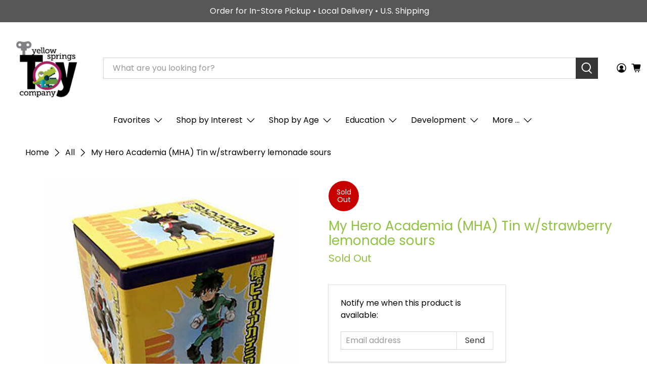

--- FILE ---
content_type: text/html; charset=utf-8
request_url: https://ystoyco.com/products/copy-of-memory-mints-for-senior-moments-tin
body_size: 52809
content:


 <!doctype html>
<html class="no-js no-touch" lang="en">
<head> <script>
    window.Store = window.Store || {};
    window.Store.id = 25361768;</script> <meta charset="utf-8"> <meta http-equiv="cleartype" content="on"> <meta name="robots" content="index,follow"> <meta name="viewport" content="width=device-width,initial-scale=1"> <meta name="theme-color" content="#ffffff"> <link rel="canonical" href="https://ystoyco.com/products/copy-of-memory-mints-for-senior-moments-tin"><title>My Hero Academia (MHA) Tin w/strawberry lemonade sours - Yellow Springs Toy Company</title> <!-- DNS prefetches --> <link rel="dns-prefetch" href="https://cdn.shopify.com"> <link rel="dns-prefetch" href="https://fonts.shopify.com"> <link rel="dns-prefetch" href="https://monorail-edge.shopifysvc.com"> <link rel="dns-prefetch" href="https://ajax.googleapis.com"> <!-- Preconnects --> <link rel="preconnect" href="https://cdn.shopify.com" crossorigin> <link rel="preconnect" href="https://fonts.shopify.com" crossorigin> <link rel="preconnect" href="https://monorail-edge.shopifysvc.com"> <link rel="preconnect" href="https://ajax.googleapis.com"> <!-- Preloads --> <!-- Preload CSS --> <link rel="preload" href="//ystoyco.com/cdn/shop/t/69/assets/fancybox.css?v=30466120580444283401699766259" as="style"> <link rel="preload" href="//ystoyco.com/cdn/shop/t/69/assets/styles.css?v=73504794172137995651759333104" as="style"> <!-- Preload JS --> <link rel="preload" href="https://ajax.googleapis.com/ajax/libs/jquery/3.6.0/jquery.min.js" as="script"> <link rel="preload" href="//ystoyco.com/cdn/shop/t/69/assets/vendors.js?v=11282825012671617991699766259" as="script"> <link rel="preload" href="//ystoyco.com/cdn/shop/t/69/assets/utilities.js?v=17547107198205258051699766259" as="script"> <link rel="preload" href="//ystoyco.com/cdn/shop/t/69/assets/app.js?v=157226998940186471041699766259" as="script"> <!-- CSS for Flex --> <link rel="stylesheet" href="//ystoyco.com/cdn/shop/t/69/assets/fancybox.css?v=30466120580444283401699766259"> <link rel="stylesheet" href="//ystoyco.com/cdn/shop/t/69/assets/styles.css?v=73504794172137995651759333104"> <script>
    window.PXUTheme = window.PXUTheme || {};
    window.PXUTheme.version = '5.0.1';
    window.PXUTheme.name = 'Flex';</script> <script>
    

window.PXUTheme = window.PXUTheme || {};


window.PXUTheme.info = {
  name: 'Flex',
  version: '3.0.0'
}


window.PXUTheme.currency = {};
window.PXUTheme.currency.show_multiple_currencies = false;
window.PXUTheme.currency.presentment_currency = "USD";
window.PXUTheme.currency.default_currency = "USD";
window.PXUTheme.currency.display_format = "money_format";
window.PXUTheme.currency.money_format = "${{amount}}";
window.PXUTheme.currency.money_format_no_currency = "${{amount}}";
window.PXUTheme.currency.money_format_currency = "${{amount}} USD";
window.PXUTheme.currency.native_multi_currency = false;
window.PXUTheme.currency.iso_code = "USD";
window.PXUTheme.currency.symbol = "$";



window.PXUTheme.allCountryOptionTags = "\u003coption value=\"United States\" data-provinces=\"[[\u0026quot;Alabama\u0026quot;,\u0026quot;Alabama\u0026quot;],[\u0026quot;Alaska\u0026quot;,\u0026quot;Alaska\u0026quot;],[\u0026quot;American Samoa\u0026quot;,\u0026quot;American Samoa\u0026quot;],[\u0026quot;Arizona\u0026quot;,\u0026quot;Arizona\u0026quot;],[\u0026quot;Arkansas\u0026quot;,\u0026quot;Arkansas\u0026quot;],[\u0026quot;Armed Forces Americas\u0026quot;,\u0026quot;Armed Forces Americas\u0026quot;],[\u0026quot;Armed Forces Europe\u0026quot;,\u0026quot;Armed Forces Europe\u0026quot;],[\u0026quot;Armed Forces Pacific\u0026quot;,\u0026quot;Armed Forces Pacific\u0026quot;],[\u0026quot;California\u0026quot;,\u0026quot;California\u0026quot;],[\u0026quot;Colorado\u0026quot;,\u0026quot;Colorado\u0026quot;],[\u0026quot;Connecticut\u0026quot;,\u0026quot;Connecticut\u0026quot;],[\u0026quot;Delaware\u0026quot;,\u0026quot;Delaware\u0026quot;],[\u0026quot;District of Columbia\u0026quot;,\u0026quot;Washington DC\u0026quot;],[\u0026quot;Federated States of Micronesia\u0026quot;,\u0026quot;Micronesia\u0026quot;],[\u0026quot;Florida\u0026quot;,\u0026quot;Florida\u0026quot;],[\u0026quot;Georgia\u0026quot;,\u0026quot;Georgia\u0026quot;],[\u0026quot;Guam\u0026quot;,\u0026quot;Guam\u0026quot;],[\u0026quot;Hawaii\u0026quot;,\u0026quot;Hawaii\u0026quot;],[\u0026quot;Idaho\u0026quot;,\u0026quot;Idaho\u0026quot;],[\u0026quot;Illinois\u0026quot;,\u0026quot;Illinois\u0026quot;],[\u0026quot;Indiana\u0026quot;,\u0026quot;Indiana\u0026quot;],[\u0026quot;Iowa\u0026quot;,\u0026quot;Iowa\u0026quot;],[\u0026quot;Kansas\u0026quot;,\u0026quot;Kansas\u0026quot;],[\u0026quot;Kentucky\u0026quot;,\u0026quot;Kentucky\u0026quot;],[\u0026quot;Louisiana\u0026quot;,\u0026quot;Louisiana\u0026quot;],[\u0026quot;Maine\u0026quot;,\u0026quot;Maine\u0026quot;],[\u0026quot;Marshall Islands\u0026quot;,\u0026quot;Marshall Islands\u0026quot;],[\u0026quot;Maryland\u0026quot;,\u0026quot;Maryland\u0026quot;],[\u0026quot;Massachusetts\u0026quot;,\u0026quot;Massachusetts\u0026quot;],[\u0026quot;Michigan\u0026quot;,\u0026quot;Michigan\u0026quot;],[\u0026quot;Minnesota\u0026quot;,\u0026quot;Minnesota\u0026quot;],[\u0026quot;Mississippi\u0026quot;,\u0026quot;Mississippi\u0026quot;],[\u0026quot;Missouri\u0026quot;,\u0026quot;Missouri\u0026quot;],[\u0026quot;Montana\u0026quot;,\u0026quot;Montana\u0026quot;],[\u0026quot;Nebraska\u0026quot;,\u0026quot;Nebraska\u0026quot;],[\u0026quot;Nevada\u0026quot;,\u0026quot;Nevada\u0026quot;],[\u0026quot;New Hampshire\u0026quot;,\u0026quot;New Hampshire\u0026quot;],[\u0026quot;New Jersey\u0026quot;,\u0026quot;New Jersey\u0026quot;],[\u0026quot;New Mexico\u0026quot;,\u0026quot;New Mexico\u0026quot;],[\u0026quot;New York\u0026quot;,\u0026quot;New York\u0026quot;],[\u0026quot;North Carolina\u0026quot;,\u0026quot;North Carolina\u0026quot;],[\u0026quot;North Dakota\u0026quot;,\u0026quot;North Dakota\u0026quot;],[\u0026quot;Northern Mariana Islands\u0026quot;,\u0026quot;Northern Mariana Islands\u0026quot;],[\u0026quot;Ohio\u0026quot;,\u0026quot;Ohio\u0026quot;],[\u0026quot;Oklahoma\u0026quot;,\u0026quot;Oklahoma\u0026quot;],[\u0026quot;Oregon\u0026quot;,\u0026quot;Oregon\u0026quot;],[\u0026quot;Palau\u0026quot;,\u0026quot;Palau\u0026quot;],[\u0026quot;Pennsylvania\u0026quot;,\u0026quot;Pennsylvania\u0026quot;],[\u0026quot;Puerto Rico\u0026quot;,\u0026quot;Puerto Rico\u0026quot;],[\u0026quot;Rhode Island\u0026quot;,\u0026quot;Rhode Island\u0026quot;],[\u0026quot;South Carolina\u0026quot;,\u0026quot;South Carolina\u0026quot;],[\u0026quot;South Dakota\u0026quot;,\u0026quot;South Dakota\u0026quot;],[\u0026quot;Tennessee\u0026quot;,\u0026quot;Tennessee\u0026quot;],[\u0026quot;Texas\u0026quot;,\u0026quot;Texas\u0026quot;],[\u0026quot;Utah\u0026quot;,\u0026quot;Utah\u0026quot;],[\u0026quot;Vermont\u0026quot;,\u0026quot;Vermont\u0026quot;],[\u0026quot;Virgin Islands\u0026quot;,\u0026quot;U.S. Virgin Islands\u0026quot;],[\u0026quot;Virginia\u0026quot;,\u0026quot;Virginia\u0026quot;],[\u0026quot;Washington\u0026quot;,\u0026quot;Washington\u0026quot;],[\u0026quot;West Virginia\u0026quot;,\u0026quot;West Virginia\u0026quot;],[\u0026quot;Wisconsin\u0026quot;,\u0026quot;Wisconsin\u0026quot;],[\u0026quot;Wyoming\u0026quot;,\u0026quot;Wyoming\u0026quot;]]\"\u003eUnited States\u003c\/option\u003e\n\u003coption value=\"---\" data-provinces=\"[]\"\u003e---\u003c\/option\u003e\n\u003coption value=\"Afghanistan\" data-provinces=\"[]\"\u003eAfghanistan\u003c\/option\u003e\n\u003coption value=\"Aland Islands\" data-provinces=\"[]\"\u003eÅland Islands\u003c\/option\u003e\n\u003coption value=\"Albania\" data-provinces=\"[]\"\u003eAlbania\u003c\/option\u003e\n\u003coption value=\"Algeria\" data-provinces=\"[]\"\u003eAlgeria\u003c\/option\u003e\n\u003coption value=\"Andorra\" data-provinces=\"[]\"\u003eAndorra\u003c\/option\u003e\n\u003coption value=\"Angola\" data-provinces=\"[]\"\u003eAngola\u003c\/option\u003e\n\u003coption value=\"Anguilla\" data-provinces=\"[]\"\u003eAnguilla\u003c\/option\u003e\n\u003coption value=\"Antigua And Barbuda\" data-provinces=\"[]\"\u003eAntigua \u0026 Barbuda\u003c\/option\u003e\n\u003coption value=\"Argentina\" data-provinces=\"[[\u0026quot;Buenos Aires\u0026quot;,\u0026quot;Buenos Aires Province\u0026quot;],[\u0026quot;Catamarca\u0026quot;,\u0026quot;Catamarca\u0026quot;],[\u0026quot;Chaco\u0026quot;,\u0026quot;Chaco\u0026quot;],[\u0026quot;Chubut\u0026quot;,\u0026quot;Chubut\u0026quot;],[\u0026quot;Ciudad Autónoma de Buenos Aires\u0026quot;,\u0026quot;Buenos Aires (Autonomous City)\u0026quot;],[\u0026quot;Corrientes\u0026quot;,\u0026quot;Corrientes\u0026quot;],[\u0026quot;Córdoba\u0026quot;,\u0026quot;Córdoba\u0026quot;],[\u0026quot;Entre Ríos\u0026quot;,\u0026quot;Entre Ríos\u0026quot;],[\u0026quot;Formosa\u0026quot;,\u0026quot;Formosa\u0026quot;],[\u0026quot;Jujuy\u0026quot;,\u0026quot;Jujuy\u0026quot;],[\u0026quot;La Pampa\u0026quot;,\u0026quot;La Pampa\u0026quot;],[\u0026quot;La Rioja\u0026quot;,\u0026quot;La Rioja\u0026quot;],[\u0026quot;Mendoza\u0026quot;,\u0026quot;Mendoza\u0026quot;],[\u0026quot;Misiones\u0026quot;,\u0026quot;Misiones\u0026quot;],[\u0026quot;Neuquén\u0026quot;,\u0026quot;Neuquén\u0026quot;],[\u0026quot;Río Negro\u0026quot;,\u0026quot;Río Negro\u0026quot;],[\u0026quot;Salta\u0026quot;,\u0026quot;Salta\u0026quot;],[\u0026quot;San Juan\u0026quot;,\u0026quot;San Juan\u0026quot;],[\u0026quot;San Luis\u0026quot;,\u0026quot;San Luis\u0026quot;],[\u0026quot;Santa Cruz\u0026quot;,\u0026quot;Santa Cruz\u0026quot;],[\u0026quot;Santa Fe\u0026quot;,\u0026quot;Santa Fe\u0026quot;],[\u0026quot;Santiago Del Estero\u0026quot;,\u0026quot;Santiago del Estero\u0026quot;],[\u0026quot;Tierra Del Fuego\u0026quot;,\u0026quot;Tierra del Fuego\u0026quot;],[\u0026quot;Tucumán\u0026quot;,\u0026quot;Tucumán\u0026quot;]]\"\u003eArgentina\u003c\/option\u003e\n\u003coption value=\"Armenia\" data-provinces=\"[]\"\u003eArmenia\u003c\/option\u003e\n\u003coption value=\"Aruba\" data-provinces=\"[]\"\u003eAruba\u003c\/option\u003e\n\u003coption value=\"Ascension Island\" data-provinces=\"[]\"\u003eAscension Island\u003c\/option\u003e\n\u003coption value=\"Australia\" data-provinces=\"[[\u0026quot;Australian Capital Territory\u0026quot;,\u0026quot;Australian Capital Territory\u0026quot;],[\u0026quot;New South Wales\u0026quot;,\u0026quot;New South Wales\u0026quot;],[\u0026quot;Northern Territory\u0026quot;,\u0026quot;Northern Territory\u0026quot;],[\u0026quot;Queensland\u0026quot;,\u0026quot;Queensland\u0026quot;],[\u0026quot;South Australia\u0026quot;,\u0026quot;South Australia\u0026quot;],[\u0026quot;Tasmania\u0026quot;,\u0026quot;Tasmania\u0026quot;],[\u0026quot;Victoria\u0026quot;,\u0026quot;Victoria\u0026quot;],[\u0026quot;Western Australia\u0026quot;,\u0026quot;Western Australia\u0026quot;]]\"\u003eAustralia\u003c\/option\u003e\n\u003coption value=\"Austria\" data-provinces=\"[]\"\u003eAustria\u003c\/option\u003e\n\u003coption value=\"Azerbaijan\" data-provinces=\"[]\"\u003eAzerbaijan\u003c\/option\u003e\n\u003coption value=\"Bahamas\" data-provinces=\"[]\"\u003eBahamas\u003c\/option\u003e\n\u003coption value=\"Bahrain\" data-provinces=\"[]\"\u003eBahrain\u003c\/option\u003e\n\u003coption value=\"Bangladesh\" data-provinces=\"[]\"\u003eBangladesh\u003c\/option\u003e\n\u003coption value=\"Barbados\" data-provinces=\"[]\"\u003eBarbados\u003c\/option\u003e\n\u003coption value=\"Belarus\" data-provinces=\"[]\"\u003eBelarus\u003c\/option\u003e\n\u003coption value=\"Belgium\" data-provinces=\"[]\"\u003eBelgium\u003c\/option\u003e\n\u003coption value=\"Belize\" data-provinces=\"[]\"\u003eBelize\u003c\/option\u003e\n\u003coption value=\"Benin\" data-provinces=\"[]\"\u003eBenin\u003c\/option\u003e\n\u003coption value=\"Bermuda\" data-provinces=\"[]\"\u003eBermuda\u003c\/option\u003e\n\u003coption value=\"Bhutan\" data-provinces=\"[]\"\u003eBhutan\u003c\/option\u003e\n\u003coption value=\"Bolivia\" data-provinces=\"[]\"\u003eBolivia\u003c\/option\u003e\n\u003coption value=\"Bosnia And Herzegovina\" data-provinces=\"[]\"\u003eBosnia \u0026 Herzegovina\u003c\/option\u003e\n\u003coption value=\"Botswana\" data-provinces=\"[]\"\u003eBotswana\u003c\/option\u003e\n\u003coption value=\"Brazil\" data-provinces=\"[[\u0026quot;Acre\u0026quot;,\u0026quot;Acre\u0026quot;],[\u0026quot;Alagoas\u0026quot;,\u0026quot;Alagoas\u0026quot;],[\u0026quot;Amapá\u0026quot;,\u0026quot;Amapá\u0026quot;],[\u0026quot;Amazonas\u0026quot;,\u0026quot;Amazonas\u0026quot;],[\u0026quot;Bahia\u0026quot;,\u0026quot;Bahia\u0026quot;],[\u0026quot;Ceará\u0026quot;,\u0026quot;Ceará\u0026quot;],[\u0026quot;Distrito Federal\u0026quot;,\u0026quot;Federal District\u0026quot;],[\u0026quot;Espírito Santo\u0026quot;,\u0026quot;Espírito Santo\u0026quot;],[\u0026quot;Goiás\u0026quot;,\u0026quot;Goiás\u0026quot;],[\u0026quot;Maranhão\u0026quot;,\u0026quot;Maranhão\u0026quot;],[\u0026quot;Mato Grosso\u0026quot;,\u0026quot;Mato Grosso\u0026quot;],[\u0026quot;Mato Grosso do Sul\u0026quot;,\u0026quot;Mato Grosso do Sul\u0026quot;],[\u0026quot;Minas Gerais\u0026quot;,\u0026quot;Minas Gerais\u0026quot;],[\u0026quot;Paraná\u0026quot;,\u0026quot;Paraná\u0026quot;],[\u0026quot;Paraíba\u0026quot;,\u0026quot;Paraíba\u0026quot;],[\u0026quot;Pará\u0026quot;,\u0026quot;Pará\u0026quot;],[\u0026quot;Pernambuco\u0026quot;,\u0026quot;Pernambuco\u0026quot;],[\u0026quot;Piauí\u0026quot;,\u0026quot;Piauí\u0026quot;],[\u0026quot;Rio Grande do Norte\u0026quot;,\u0026quot;Rio Grande do Norte\u0026quot;],[\u0026quot;Rio Grande do Sul\u0026quot;,\u0026quot;Rio Grande do Sul\u0026quot;],[\u0026quot;Rio de Janeiro\u0026quot;,\u0026quot;Rio de Janeiro\u0026quot;],[\u0026quot;Rondônia\u0026quot;,\u0026quot;Rondônia\u0026quot;],[\u0026quot;Roraima\u0026quot;,\u0026quot;Roraima\u0026quot;],[\u0026quot;Santa Catarina\u0026quot;,\u0026quot;Santa Catarina\u0026quot;],[\u0026quot;Sergipe\u0026quot;,\u0026quot;Sergipe\u0026quot;],[\u0026quot;São Paulo\u0026quot;,\u0026quot;São Paulo\u0026quot;],[\u0026quot;Tocantins\u0026quot;,\u0026quot;Tocantins\u0026quot;]]\"\u003eBrazil\u003c\/option\u003e\n\u003coption value=\"British Indian Ocean Territory\" data-provinces=\"[]\"\u003eBritish Indian Ocean Territory\u003c\/option\u003e\n\u003coption value=\"Virgin Islands, British\" data-provinces=\"[]\"\u003eBritish Virgin Islands\u003c\/option\u003e\n\u003coption value=\"Brunei\" data-provinces=\"[]\"\u003eBrunei\u003c\/option\u003e\n\u003coption value=\"Bulgaria\" data-provinces=\"[]\"\u003eBulgaria\u003c\/option\u003e\n\u003coption value=\"Burkina Faso\" data-provinces=\"[]\"\u003eBurkina Faso\u003c\/option\u003e\n\u003coption value=\"Burundi\" data-provinces=\"[]\"\u003eBurundi\u003c\/option\u003e\n\u003coption value=\"Cambodia\" data-provinces=\"[]\"\u003eCambodia\u003c\/option\u003e\n\u003coption value=\"Republic of Cameroon\" data-provinces=\"[]\"\u003eCameroon\u003c\/option\u003e\n\u003coption value=\"Canada\" data-provinces=\"[[\u0026quot;Alberta\u0026quot;,\u0026quot;Alberta\u0026quot;],[\u0026quot;British Columbia\u0026quot;,\u0026quot;British Columbia\u0026quot;],[\u0026quot;Manitoba\u0026quot;,\u0026quot;Manitoba\u0026quot;],[\u0026quot;New Brunswick\u0026quot;,\u0026quot;New Brunswick\u0026quot;],[\u0026quot;Newfoundland and Labrador\u0026quot;,\u0026quot;Newfoundland and Labrador\u0026quot;],[\u0026quot;Northwest Territories\u0026quot;,\u0026quot;Northwest Territories\u0026quot;],[\u0026quot;Nova Scotia\u0026quot;,\u0026quot;Nova Scotia\u0026quot;],[\u0026quot;Nunavut\u0026quot;,\u0026quot;Nunavut\u0026quot;],[\u0026quot;Ontario\u0026quot;,\u0026quot;Ontario\u0026quot;],[\u0026quot;Prince Edward Island\u0026quot;,\u0026quot;Prince Edward Island\u0026quot;],[\u0026quot;Quebec\u0026quot;,\u0026quot;Quebec\u0026quot;],[\u0026quot;Saskatchewan\u0026quot;,\u0026quot;Saskatchewan\u0026quot;],[\u0026quot;Yukon\u0026quot;,\u0026quot;Yukon\u0026quot;]]\"\u003eCanada\u003c\/option\u003e\n\u003coption value=\"Cape Verde\" data-provinces=\"[]\"\u003eCape Verde\u003c\/option\u003e\n\u003coption value=\"Caribbean Netherlands\" data-provinces=\"[]\"\u003eCaribbean Netherlands\u003c\/option\u003e\n\u003coption value=\"Cayman Islands\" data-provinces=\"[]\"\u003eCayman Islands\u003c\/option\u003e\n\u003coption value=\"Central African Republic\" data-provinces=\"[]\"\u003eCentral African Republic\u003c\/option\u003e\n\u003coption value=\"Chad\" data-provinces=\"[]\"\u003eChad\u003c\/option\u003e\n\u003coption value=\"Chile\" data-provinces=\"[[\u0026quot;Antofagasta\u0026quot;,\u0026quot;Antofagasta\u0026quot;],[\u0026quot;Araucanía\u0026quot;,\u0026quot;Araucanía\u0026quot;],[\u0026quot;Arica and Parinacota\u0026quot;,\u0026quot;Arica y Parinacota\u0026quot;],[\u0026quot;Atacama\u0026quot;,\u0026quot;Atacama\u0026quot;],[\u0026quot;Aysén\u0026quot;,\u0026quot;Aysén\u0026quot;],[\u0026quot;Biobío\u0026quot;,\u0026quot;Bío Bío\u0026quot;],[\u0026quot;Coquimbo\u0026quot;,\u0026quot;Coquimbo\u0026quot;],[\u0026quot;Los Lagos\u0026quot;,\u0026quot;Los Lagos\u0026quot;],[\u0026quot;Los Ríos\u0026quot;,\u0026quot;Los Ríos\u0026quot;],[\u0026quot;Magallanes\u0026quot;,\u0026quot;Magallanes Region\u0026quot;],[\u0026quot;Maule\u0026quot;,\u0026quot;Maule\u0026quot;],[\u0026quot;O\u0026#39;Higgins\u0026quot;,\u0026quot;Libertador General Bernardo O’Higgins\u0026quot;],[\u0026quot;Santiago\u0026quot;,\u0026quot;Santiago Metropolitan\u0026quot;],[\u0026quot;Tarapacá\u0026quot;,\u0026quot;Tarapacá\u0026quot;],[\u0026quot;Valparaíso\u0026quot;,\u0026quot;Valparaíso\u0026quot;],[\u0026quot;Ñuble\u0026quot;,\u0026quot;Ñuble\u0026quot;]]\"\u003eChile\u003c\/option\u003e\n\u003coption value=\"China\" data-provinces=\"[[\u0026quot;Anhui\u0026quot;,\u0026quot;Anhui\u0026quot;],[\u0026quot;Beijing\u0026quot;,\u0026quot;Beijing\u0026quot;],[\u0026quot;Chongqing\u0026quot;,\u0026quot;Chongqing\u0026quot;],[\u0026quot;Fujian\u0026quot;,\u0026quot;Fujian\u0026quot;],[\u0026quot;Gansu\u0026quot;,\u0026quot;Gansu\u0026quot;],[\u0026quot;Guangdong\u0026quot;,\u0026quot;Guangdong\u0026quot;],[\u0026quot;Guangxi\u0026quot;,\u0026quot;Guangxi\u0026quot;],[\u0026quot;Guizhou\u0026quot;,\u0026quot;Guizhou\u0026quot;],[\u0026quot;Hainan\u0026quot;,\u0026quot;Hainan\u0026quot;],[\u0026quot;Hebei\u0026quot;,\u0026quot;Hebei\u0026quot;],[\u0026quot;Heilongjiang\u0026quot;,\u0026quot;Heilongjiang\u0026quot;],[\u0026quot;Henan\u0026quot;,\u0026quot;Henan\u0026quot;],[\u0026quot;Hubei\u0026quot;,\u0026quot;Hubei\u0026quot;],[\u0026quot;Hunan\u0026quot;,\u0026quot;Hunan\u0026quot;],[\u0026quot;Inner Mongolia\u0026quot;,\u0026quot;Inner Mongolia\u0026quot;],[\u0026quot;Jiangsu\u0026quot;,\u0026quot;Jiangsu\u0026quot;],[\u0026quot;Jiangxi\u0026quot;,\u0026quot;Jiangxi\u0026quot;],[\u0026quot;Jilin\u0026quot;,\u0026quot;Jilin\u0026quot;],[\u0026quot;Liaoning\u0026quot;,\u0026quot;Liaoning\u0026quot;],[\u0026quot;Ningxia\u0026quot;,\u0026quot;Ningxia\u0026quot;],[\u0026quot;Qinghai\u0026quot;,\u0026quot;Qinghai\u0026quot;],[\u0026quot;Shaanxi\u0026quot;,\u0026quot;Shaanxi\u0026quot;],[\u0026quot;Shandong\u0026quot;,\u0026quot;Shandong\u0026quot;],[\u0026quot;Shanghai\u0026quot;,\u0026quot;Shanghai\u0026quot;],[\u0026quot;Shanxi\u0026quot;,\u0026quot;Shanxi\u0026quot;],[\u0026quot;Sichuan\u0026quot;,\u0026quot;Sichuan\u0026quot;],[\u0026quot;Tianjin\u0026quot;,\u0026quot;Tianjin\u0026quot;],[\u0026quot;Xinjiang\u0026quot;,\u0026quot;Xinjiang\u0026quot;],[\u0026quot;Xizang\u0026quot;,\u0026quot;Tibet\u0026quot;],[\u0026quot;Yunnan\u0026quot;,\u0026quot;Yunnan\u0026quot;],[\u0026quot;Zhejiang\u0026quot;,\u0026quot;Zhejiang\u0026quot;]]\"\u003eChina\u003c\/option\u003e\n\u003coption value=\"Christmas Island\" data-provinces=\"[]\"\u003eChristmas Island\u003c\/option\u003e\n\u003coption value=\"Cocos (Keeling) Islands\" data-provinces=\"[]\"\u003eCocos (Keeling) Islands\u003c\/option\u003e\n\u003coption value=\"Colombia\" data-provinces=\"[[\u0026quot;Amazonas\u0026quot;,\u0026quot;Amazonas\u0026quot;],[\u0026quot;Antioquia\u0026quot;,\u0026quot;Antioquia\u0026quot;],[\u0026quot;Arauca\u0026quot;,\u0026quot;Arauca\u0026quot;],[\u0026quot;Atlántico\u0026quot;,\u0026quot;Atlántico\u0026quot;],[\u0026quot;Bogotá, D.C.\u0026quot;,\u0026quot;Capital District\u0026quot;],[\u0026quot;Bolívar\u0026quot;,\u0026quot;Bolívar\u0026quot;],[\u0026quot;Boyacá\u0026quot;,\u0026quot;Boyacá\u0026quot;],[\u0026quot;Caldas\u0026quot;,\u0026quot;Caldas\u0026quot;],[\u0026quot;Caquetá\u0026quot;,\u0026quot;Caquetá\u0026quot;],[\u0026quot;Casanare\u0026quot;,\u0026quot;Casanare\u0026quot;],[\u0026quot;Cauca\u0026quot;,\u0026quot;Cauca\u0026quot;],[\u0026quot;Cesar\u0026quot;,\u0026quot;Cesar\u0026quot;],[\u0026quot;Chocó\u0026quot;,\u0026quot;Chocó\u0026quot;],[\u0026quot;Cundinamarca\u0026quot;,\u0026quot;Cundinamarca\u0026quot;],[\u0026quot;Córdoba\u0026quot;,\u0026quot;Córdoba\u0026quot;],[\u0026quot;Guainía\u0026quot;,\u0026quot;Guainía\u0026quot;],[\u0026quot;Guaviare\u0026quot;,\u0026quot;Guaviare\u0026quot;],[\u0026quot;Huila\u0026quot;,\u0026quot;Huila\u0026quot;],[\u0026quot;La Guajira\u0026quot;,\u0026quot;La Guajira\u0026quot;],[\u0026quot;Magdalena\u0026quot;,\u0026quot;Magdalena\u0026quot;],[\u0026quot;Meta\u0026quot;,\u0026quot;Meta\u0026quot;],[\u0026quot;Nariño\u0026quot;,\u0026quot;Nariño\u0026quot;],[\u0026quot;Norte de Santander\u0026quot;,\u0026quot;Norte de Santander\u0026quot;],[\u0026quot;Putumayo\u0026quot;,\u0026quot;Putumayo\u0026quot;],[\u0026quot;Quindío\u0026quot;,\u0026quot;Quindío\u0026quot;],[\u0026quot;Risaralda\u0026quot;,\u0026quot;Risaralda\u0026quot;],[\u0026quot;San Andrés, Providencia y Santa Catalina\u0026quot;,\u0026quot;San Andrés \\u0026 Providencia\u0026quot;],[\u0026quot;Santander\u0026quot;,\u0026quot;Santander\u0026quot;],[\u0026quot;Sucre\u0026quot;,\u0026quot;Sucre\u0026quot;],[\u0026quot;Tolima\u0026quot;,\u0026quot;Tolima\u0026quot;],[\u0026quot;Valle del Cauca\u0026quot;,\u0026quot;Valle del Cauca\u0026quot;],[\u0026quot;Vaupés\u0026quot;,\u0026quot;Vaupés\u0026quot;],[\u0026quot;Vichada\u0026quot;,\u0026quot;Vichada\u0026quot;]]\"\u003eColombia\u003c\/option\u003e\n\u003coption value=\"Comoros\" data-provinces=\"[]\"\u003eComoros\u003c\/option\u003e\n\u003coption value=\"Congo\" data-provinces=\"[]\"\u003eCongo - Brazzaville\u003c\/option\u003e\n\u003coption value=\"Congo, The Democratic Republic Of The\" data-provinces=\"[]\"\u003eCongo - Kinshasa\u003c\/option\u003e\n\u003coption value=\"Cook Islands\" data-provinces=\"[]\"\u003eCook Islands\u003c\/option\u003e\n\u003coption value=\"Costa Rica\" data-provinces=\"[[\u0026quot;Alajuela\u0026quot;,\u0026quot;Alajuela\u0026quot;],[\u0026quot;Cartago\u0026quot;,\u0026quot;Cartago\u0026quot;],[\u0026quot;Guanacaste\u0026quot;,\u0026quot;Guanacaste\u0026quot;],[\u0026quot;Heredia\u0026quot;,\u0026quot;Heredia\u0026quot;],[\u0026quot;Limón\u0026quot;,\u0026quot;Limón\u0026quot;],[\u0026quot;Puntarenas\u0026quot;,\u0026quot;Puntarenas\u0026quot;],[\u0026quot;San José\u0026quot;,\u0026quot;San José\u0026quot;]]\"\u003eCosta Rica\u003c\/option\u003e\n\u003coption value=\"Croatia\" data-provinces=\"[]\"\u003eCroatia\u003c\/option\u003e\n\u003coption value=\"Curaçao\" data-provinces=\"[]\"\u003eCuraçao\u003c\/option\u003e\n\u003coption value=\"Cyprus\" data-provinces=\"[]\"\u003eCyprus\u003c\/option\u003e\n\u003coption value=\"Czech Republic\" data-provinces=\"[]\"\u003eCzechia\u003c\/option\u003e\n\u003coption value=\"Côte d'Ivoire\" data-provinces=\"[]\"\u003eCôte d’Ivoire\u003c\/option\u003e\n\u003coption value=\"Denmark\" data-provinces=\"[]\"\u003eDenmark\u003c\/option\u003e\n\u003coption value=\"Djibouti\" data-provinces=\"[]\"\u003eDjibouti\u003c\/option\u003e\n\u003coption value=\"Dominica\" data-provinces=\"[]\"\u003eDominica\u003c\/option\u003e\n\u003coption value=\"Dominican Republic\" data-provinces=\"[]\"\u003eDominican Republic\u003c\/option\u003e\n\u003coption value=\"Ecuador\" data-provinces=\"[]\"\u003eEcuador\u003c\/option\u003e\n\u003coption value=\"Egypt\" data-provinces=\"[[\u0026quot;6th of October\u0026quot;,\u0026quot;6th of October\u0026quot;],[\u0026quot;Al Sharqia\u0026quot;,\u0026quot;Al Sharqia\u0026quot;],[\u0026quot;Alexandria\u0026quot;,\u0026quot;Alexandria\u0026quot;],[\u0026quot;Aswan\u0026quot;,\u0026quot;Aswan\u0026quot;],[\u0026quot;Asyut\u0026quot;,\u0026quot;Asyut\u0026quot;],[\u0026quot;Beheira\u0026quot;,\u0026quot;Beheira\u0026quot;],[\u0026quot;Beni Suef\u0026quot;,\u0026quot;Beni Suef\u0026quot;],[\u0026quot;Cairo\u0026quot;,\u0026quot;Cairo\u0026quot;],[\u0026quot;Dakahlia\u0026quot;,\u0026quot;Dakahlia\u0026quot;],[\u0026quot;Damietta\u0026quot;,\u0026quot;Damietta\u0026quot;],[\u0026quot;Faiyum\u0026quot;,\u0026quot;Faiyum\u0026quot;],[\u0026quot;Gharbia\u0026quot;,\u0026quot;Gharbia\u0026quot;],[\u0026quot;Giza\u0026quot;,\u0026quot;Giza\u0026quot;],[\u0026quot;Helwan\u0026quot;,\u0026quot;Helwan\u0026quot;],[\u0026quot;Ismailia\u0026quot;,\u0026quot;Ismailia\u0026quot;],[\u0026quot;Kafr el-Sheikh\u0026quot;,\u0026quot;Kafr el-Sheikh\u0026quot;],[\u0026quot;Luxor\u0026quot;,\u0026quot;Luxor\u0026quot;],[\u0026quot;Matrouh\u0026quot;,\u0026quot;Matrouh\u0026quot;],[\u0026quot;Minya\u0026quot;,\u0026quot;Minya\u0026quot;],[\u0026quot;Monufia\u0026quot;,\u0026quot;Monufia\u0026quot;],[\u0026quot;New Valley\u0026quot;,\u0026quot;New Valley\u0026quot;],[\u0026quot;North Sinai\u0026quot;,\u0026quot;North Sinai\u0026quot;],[\u0026quot;Port Said\u0026quot;,\u0026quot;Port Said\u0026quot;],[\u0026quot;Qalyubia\u0026quot;,\u0026quot;Qalyubia\u0026quot;],[\u0026quot;Qena\u0026quot;,\u0026quot;Qena\u0026quot;],[\u0026quot;Red Sea\u0026quot;,\u0026quot;Red Sea\u0026quot;],[\u0026quot;Sohag\u0026quot;,\u0026quot;Sohag\u0026quot;],[\u0026quot;South Sinai\u0026quot;,\u0026quot;South Sinai\u0026quot;],[\u0026quot;Suez\u0026quot;,\u0026quot;Suez\u0026quot;]]\"\u003eEgypt\u003c\/option\u003e\n\u003coption value=\"El Salvador\" data-provinces=\"[[\u0026quot;Ahuachapán\u0026quot;,\u0026quot;Ahuachapán\u0026quot;],[\u0026quot;Cabañas\u0026quot;,\u0026quot;Cabañas\u0026quot;],[\u0026quot;Chalatenango\u0026quot;,\u0026quot;Chalatenango\u0026quot;],[\u0026quot;Cuscatlán\u0026quot;,\u0026quot;Cuscatlán\u0026quot;],[\u0026quot;La Libertad\u0026quot;,\u0026quot;La Libertad\u0026quot;],[\u0026quot;La Paz\u0026quot;,\u0026quot;La Paz\u0026quot;],[\u0026quot;La Unión\u0026quot;,\u0026quot;La Unión\u0026quot;],[\u0026quot;Morazán\u0026quot;,\u0026quot;Morazán\u0026quot;],[\u0026quot;San Miguel\u0026quot;,\u0026quot;San Miguel\u0026quot;],[\u0026quot;San Salvador\u0026quot;,\u0026quot;San Salvador\u0026quot;],[\u0026quot;San Vicente\u0026quot;,\u0026quot;San Vicente\u0026quot;],[\u0026quot;Santa Ana\u0026quot;,\u0026quot;Santa Ana\u0026quot;],[\u0026quot;Sonsonate\u0026quot;,\u0026quot;Sonsonate\u0026quot;],[\u0026quot;Usulután\u0026quot;,\u0026quot;Usulután\u0026quot;]]\"\u003eEl Salvador\u003c\/option\u003e\n\u003coption value=\"Equatorial Guinea\" data-provinces=\"[]\"\u003eEquatorial Guinea\u003c\/option\u003e\n\u003coption value=\"Eritrea\" data-provinces=\"[]\"\u003eEritrea\u003c\/option\u003e\n\u003coption value=\"Estonia\" data-provinces=\"[]\"\u003eEstonia\u003c\/option\u003e\n\u003coption value=\"Eswatini\" data-provinces=\"[]\"\u003eEswatini\u003c\/option\u003e\n\u003coption value=\"Ethiopia\" data-provinces=\"[]\"\u003eEthiopia\u003c\/option\u003e\n\u003coption value=\"Falkland Islands (Malvinas)\" data-provinces=\"[]\"\u003eFalkland Islands\u003c\/option\u003e\n\u003coption value=\"Faroe Islands\" data-provinces=\"[]\"\u003eFaroe Islands\u003c\/option\u003e\n\u003coption value=\"Fiji\" data-provinces=\"[]\"\u003eFiji\u003c\/option\u003e\n\u003coption value=\"Finland\" data-provinces=\"[]\"\u003eFinland\u003c\/option\u003e\n\u003coption value=\"France\" data-provinces=\"[]\"\u003eFrance\u003c\/option\u003e\n\u003coption value=\"French Guiana\" data-provinces=\"[]\"\u003eFrench Guiana\u003c\/option\u003e\n\u003coption value=\"French Polynesia\" data-provinces=\"[]\"\u003eFrench Polynesia\u003c\/option\u003e\n\u003coption value=\"French Southern Territories\" data-provinces=\"[]\"\u003eFrench Southern Territories\u003c\/option\u003e\n\u003coption value=\"Gabon\" data-provinces=\"[]\"\u003eGabon\u003c\/option\u003e\n\u003coption value=\"Gambia\" data-provinces=\"[]\"\u003eGambia\u003c\/option\u003e\n\u003coption value=\"Georgia\" data-provinces=\"[]\"\u003eGeorgia\u003c\/option\u003e\n\u003coption value=\"Germany\" data-provinces=\"[]\"\u003eGermany\u003c\/option\u003e\n\u003coption value=\"Ghana\" data-provinces=\"[]\"\u003eGhana\u003c\/option\u003e\n\u003coption value=\"Gibraltar\" data-provinces=\"[]\"\u003eGibraltar\u003c\/option\u003e\n\u003coption value=\"Greece\" data-provinces=\"[]\"\u003eGreece\u003c\/option\u003e\n\u003coption value=\"Greenland\" data-provinces=\"[]\"\u003eGreenland\u003c\/option\u003e\n\u003coption value=\"Grenada\" data-provinces=\"[]\"\u003eGrenada\u003c\/option\u003e\n\u003coption value=\"Guadeloupe\" data-provinces=\"[]\"\u003eGuadeloupe\u003c\/option\u003e\n\u003coption value=\"Guatemala\" data-provinces=\"[[\u0026quot;Alta Verapaz\u0026quot;,\u0026quot;Alta Verapaz\u0026quot;],[\u0026quot;Baja Verapaz\u0026quot;,\u0026quot;Baja Verapaz\u0026quot;],[\u0026quot;Chimaltenango\u0026quot;,\u0026quot;Chimaltenango\u0026quot;],[\u0026quot;Chiquimula\u0026quot;,\u0026quot;Chiquimula\u0026quot;],[\u0026quot;El Progreso\u0026quot;,\u0026quot;El Progreso\u0026quot;],[\u0026quot;Escuintla\u0026quot;,\u0026quot;Escuintla\u0026quot;],[\u0026quot;Guatemala\u0026quot;,\u0026quot;Guatemala\u0026quot;],[\u0026quot;Huehuetenango\u0026quot;,\u0026quot;Huehuetenango\u0026quot;],[\u0026quot;Izabal\u0026quot;,\u0026quot;Izabal\u0026quot;],[\u0026quot;Jalapa\u0026quot;,\u0026quot;Jalapa\u0026quot;],[\u0026quot;Jutiapa\u0026quot;,\u0026quot;Jutiapa\u0026quot;],[\u0026quot;Petén\u0026quot;,\u0026quot;Petén\u0026quot;],[\u0026quot;Quetzaltenango\u0026quot;,\u0026quot;Quetzaltenango\u0026quot;],[\u0026quot;Quiché\u0026quot;,\u0026quot;Quiché\u0026quot;],[\u0026quot;Retalhuleu\u0026quot;,\u0026quot;Retalhuleu\u0026quot;],[\u0026quot;Sacatepéquez\u0026quot;,\u0026quot;Sacatepéquez\u0026quot;],[\u0026quot;San Marcos\u0026quot;,\u0026quot;San Marcos\u0026quot;],[\u0026quot;Santa Rosa\u0026quot;,\u0026quot;Santa Rosa\u0026quot;],[\u0026quot;Sololá\u0026quot;,\u0026quot;Sololá\u0026quot;],[\u0026quot;Suchitepéquez\u0026quot;,\u0026quot;Suchitepéquez\u0026quot;],[\u0026quot;Totonicapán\u0026quot;,\u0026quot;Totonicapán\u0026quot;],[\u0026quot;Zacapa\u0026quot;,\u0026quot;Zacapa\u0026quot;]]\"\u003eGuatemala\u003c\/option\u003e\n\u003coption value=\"Guernsey\" data-provinces=\"[]\"\u003eGuernsey\u003c\/option\u003e\n\u003coption value=\"Guinea\" data-provinces=\"[]\"\u003eGuinea\u003c\/option\u003e\n\u003coption value=\"Guinea Bissau\" data-provinces=\"[]\"\u003eGuinea-Bissau\u003c\/option\u003e\n\u003coption value=\"Guyana\" data-provinces=\"[]\"\u003eGuyana\u003c\/option\u003e\n\u003coption value=\"Haiti\" data-provinces=\"[]\"\u003eHaiti\u003c\/option\u003e\n\u003coption value=\"Honduras\" data-provinces=\"[]\"\u003eHonduras\u003c\/option\u003e\n\u003coption value=\"Hong Kong\" data-provinces=\"[[\u0026quot;Hong Kong Island\u0026quot;,\u0026quot;Hong Kong Island\u0026quot;],[\u0026quot;Kowloon\u0026quot;,\u0026quot;Kowloon\u0026quot;],[\u0026quot;New Territories\u0026quot;,\u0026quot;New Territories\u0026quot;]]\"\u003eHong Kong SAR\u003c\/option\u003e\n\u003coption value=\"Hungary\" data-provinces=\"[]\"\u003eHungary\u003c\/option\u003e\n\u003coption value=\"Iceland\" data-provinces=\"[]\"\u003eIceland\u003c\/option\u003e\n\u003coption value=\"India\" data-provinces=\"[[\u0026quot;Andaman and Nicobar Islands\u0026quot;,\u0026quot;Andaman and Nicobar Islands\u0026quot;],[\u0026quot;Andhra Pradesh\u0026quot;,\u0026quot;Andhra Pradesh\u0026quot;],[\u0026quot;Arunachal Pradesh\u0026quot;,\u0026quot;Arunachal Pradesh\u0026quot;],[\u0026quot;Assam\u0026quot;,\u0026quot;Assam\u0026quot;],[\u0026quot;Bihar\u0026quot;,\u0026quot;Bihar\u0026quot;],[\u0026quot;Chandigarh\u0026quot;,\u0026quot;Chandigarh\u0026quot;],[\u0026quot;Chhattisgarh\u0026quot;,\u0026quot;Chhattisgarh\u0026quot;],[\u0026quot;Dadra and Nagar Haveli\u0026quot;,\u0026quot;Dadra and Nagar Haveli\u0026quot;],[\u0026quot;Daman and Diu\u0026quot;,\u0026quot;Daman and Diu\u0026quot;],[\u0026quot;Delhi\u0026quot;,\u0026quot;Delhi\u0026quot;],[\u0026quot;Goa\u0026quot;,\u0026quot;Goa\u0026quot;],[\u0026quot;Gujarat\u0026quot;,\u0026quot;Gujarat\u0026quot;],[\u0026quot;Haryana\u0026quot;,\u0026quot;Haryana\u0026quot;],[\u0026quot;Himachal Pradesh\u0026quot;,\u0026quot;Himachal Pradesh\u0026quot;],[\u0026quot;Jammu and Kashmir\u0026quot;,\u0026quot;Jammu and Kashmir\u0026quot;],[\u0026quot;Jharkhand\u0026quot;,\u0026quot;Jharkhand\u0026quot;],[\u0026quot;Karnataka\u0026quot;,\u0026quot;Karnataka\u0026quot;],[\u0026quot;Kerala\u0026quot;,\u0026quot;Kerala\u0026quot;],[\u0026quot;Ladakh\u0026quot;,\u0026quot;Ladakh\u0026quot;],[\u0026quot;Lakshadweep\u0026quot;,\u0026quot;Lakshadweep\u0026quot;],[\u0026quot;Madhya Pradesh\u0026quot;,\u0026quot;Madhya Pradesh\u0026quot;],[\u0026quot;Maharashtra\u0026quot;,\u0026quot;Maharashtra\u0026quot;],[\u0026quot;Manipur\u0026quot;,\u0026quot;Manipur\u0026quot;],[\u0026quot;Meghalaya\u0026quot;,\u0026quot;Meghalaya\u0026quot;],[\u0026quot;Mizoram\u0026quot;,\u0026quot;Mizoram\u0026quot;],[\u0026quot;Nagaland\u0026quot;,\u0026quot;Nagaland\u0026quot;],[\u0026quot;Odisha\u0026quot;,\u0026quot;Odisha\u0026quot;],[\u0026quot;Puducherry\u0026quot;,\u0026quot;Puducherry\u0026quot;],[\u0026quot;Punjab\u0026quot;,\u0026quot;Punjab\u0026quot;],[\u0026quot;Rajasthan\u0026quot;,\u0026quot;Rajasthan\u0026quot;],[\u0026quot;Sikkim\u0026quot;,\u0026quot;Sikkim\u0026quot;],[\u0026quot;Tamil Nadu\u0026quot;,\u0026quot;Tamil Nadu\u0026quot;],[\u0026quot;Telangana\u0026quot;,\u0026quot;Telangana\u0026quot;],[\u0026quot;Tripura\u0026quot;,\u0026quot;Tripura\u0026quot;],[\u0026quot;Uttar Pradesh\u0026quot;,\u0026quot;Uttar Pradesh\u0026quot;],[\u0026quot;Uttarakhand\u0026quot;,\u0026quot;Uttarakhand\u0026quot;],[\u0026quot;West Bengal\u0026quot;,\u0026quot;West Bengal\u0026quot;]]\"\u003eIndia\u003c\/option\u003e\n\u003coption value=\"Indonesia\" data-provinces=\"[[\u0026quot;Aceh\u0026quot;,\u0026quot;Aceh\u0026quot;],[\u0026quot;Bali\u0026quot;,\u0026quot;Bali\u0026quot;],[\u0026quot;Bangka Belitung\u0026quot;,\u0026quot;Bangka–Belitung Islands\u0026quot;],[\u0026quot;Banten\u0026quot;,\u0026quot;Banten\u0026quot;],[\u0026quot;Bengkulu\u0026quot;,\u0026quot;Bengkulu\u0026quot;],[\u0026quot;Gorontalo\u0026quot;,\u0026quot;Gorontalo\u0026quot;],[\u0026quot;Jakarta\u0026quot;,\u0026quot;Jakarta\u0026quot;],[\u0026quot;Jambi\u0026quot;,\u0026quot;Jambi\u0026quot;],[\u0026quot;Jawa Barat\u0026quot;,\u0026quot;West Java\u0026quot;],[\u0026quot;Jawa Tengah\u0026quot;,\u0026quot;Central Java\u0026quot;],[\u0026quot;Jawa Timur\u0026quot;,\u0026quot;East Java\u0026quot;],[\u0026quot;Kalimantan Barat\u0026quot;,\u0026quot;West Kalimantan\u0026quot;],[\u0026quot;Kalimantan Selatan\u0026quot;,\u0026quot;South Kalimantan\u0026quot;],[\u0026quot;Kalimantan Tengah\u0026quot;,\u0026quot;Central Kalimantan\u0026quot;],[\u0026quot;Kalimantan Timur\u0026quot;,\u0026quot;East Kalimantan\u0026quot;],[\u0026quot;Kalimantan Utara\u0026quot;,\u0026quot;North Kalimantan\u0026quot;],[\u0026quot;Kepulauan Riau\u0026quot;,\u0026quot;Riau Islands\u0026quot;],[\u0026quot;Lampung\u0026quot;,\u0026quot;Lampung\u0026quot;],[\u0026quot;Maluku\u0026quot;,\u0026quot;Maluku\u0026quot;],[\u0026quot;Maluku Utara\u0026quot;,\u0026quot;North Maluku\u0026quot;],[\u0026quot;North Sumatra\u0026quot;,\u0026quot;North Sumatra\u0026quot;],[\u0026quot;Nusa Tenggara Barat\u0026quot;,\u0026quot;West Nusa Tenggara\u0026quot;],[\u0026quot;Nusa Tenggara Timur\u0026quot;,\u0026quot;East Nusa Tenggara\u0026quot;],[\u0026quot;Papua\u0026quot;,\u0026quot;Papua\u0026quot;],[\u0026quot;Papua Barat\u0026quot;,\u0026quot;West Papua\u0026quot;],[\u0026quot;Riau\u0026quot;,\u0026quot;Riau\u0026quot;],[\u0026quot;South Sumatra\u0026quot;,\u0026quot;South Sumatra\u0026quot;],[\u0026quot;Sulawesi Barat\u0026quot;,\u0026quot;West Sulawesi\u0026quot;],[\u0026quot;Sulawesi Selatan\u0026quot;,\u0026quot;South Sulawesi\u0026quot;],[\u0026quot;Sulawesi Tengah\u0026quot;,\u0026quot;Central Sulawesi\u0026quot;],[\u0026quot;Sulawesi Tenggara\u0026quot;,\u0026quot;Southeast Sulawesi\u0026quot;],[\u0026quot;Sulawesi Utara\u0026quot;,\u0026quot;North Sulawesi\u0026quot;],[\u0026quot;West Sumatra\u0026quot;,\u0026quot;West Sumatra\u0026quot;],[\u0026quot;Yogyakarta\u0026quot;,\u0026quot;Yogyakarta\u0026quot;]]\"\u003eIndonesia\u003c\/option\u003e\n\u003coption value=\"Iraq\" data-provinces=\"[]\"\u003eIraq\u003c\/option\u003e\n\u003coption value=\"Ireland\" data-provinces=\"[[\u0026quot;Carlow\u0026quot;,\u0026quot;Carlow\u0026quot;],[\u0026quot;Cavan\u0026quot;,\u0026quot;Cavan\u0026quot;],[\u0026quot;Clare\u0026quot;,\u0026quot;Clare\u0026quot;],[\u0026quot;Cork\u0026quot;,\u0026quot;Cork\u0026quot;],[\u0026quot;Donegal\u0026quot;,\u0026quot;Donegal\u0026quot;],[\u0026quot;Dublin\u0026quot;,\u0026quot;Dublin\u0026quot;],[\u0026quot;Galway\u0026quot;,\u0026quot;Galway\u0026quot;],[\u0026quot;Kerry\u0026quot;,\u0026quot;Kerry\u0026quot;],[\u0026quot;Kildare\u0026quot;,\u0026quot;Kildare\u0026quot;],[\u0026quot;Kilkenny\u0026quot;,\u0026quot;Kilkenny\u0026quot;],[\u0026quot;Laois\u0026quot;,\u0026quot;Laois\u0026quot;],[\u0026quot;Leitrim\u0026quot;,\u0026quot;Leitrim\u0026quot;],[\u0026quot;Limerick\u0026quot;,\u0026quot;Limerick\u0026quot;],[\u0026quot;Longford\u0026quot;,\u0026quot;Longford\u0026quot;],[\u0026quot;Louth\u0026quot;,\u0026quot;Louth\u0026quot;],[\u0026quot;Mayo\u0026quot;,\u0026quot;Mayo\u0026quot;],[\u0026quot;Meath\u0026quot;,\u0026quot;Meath\u0026quot;],[\u0026quot;Monaghan\u0026quot;,\u0026quot;Monaghan\u0026quot;],[\u0026quot;Offaly\u0026quot;,\u0026quot;Offaly\u0026quot;],[\u0026quot;Roscommon\u0026quot;,\u0026quot;Roscommon\u0026quot;],[\u0026quot;Sligo\u0026quot;,\u0026quot;Sligo\u0026quot;],[\u0026quot;Tipperary\u0026quot;,\u0026quot;Tipperary\u0026quot;],[\u0026quot;Waterford\u0026quot;,\u0026quot;Waterford\u0026quot;],[\u0026quot;Westmeath\u0026quot;,\u0026quot;Westmeath\u0026quot;],[\u0026quot;Wexford\u0026quot;,\u0026quot;Wexford\u0026quot;],[\u0026quot;Wicklow\u0026quot;,\u0026quot;Wicklow\u0026quot;]]\"\u003eIreland\u003c\/option\u003e\n\u003coption value=\"Isle Of Man\" data-provinces=\"[]\"\u003eIsle of Man\u003c\/option\u003e\n\u003coption value=\"Israel\" data-provinces=\"[]\"\u003eIsrael\u003c\/option\u003e\n\u003coption value=\"Italy\" data-provinces=\"[[\u0026quot;Agrigento\u0026quot;,\u0026quot;Agrigento\u0026quot;],[\u0026quot;Alessandria\u0026quot;,\u0026quot;Alessandria\u0026quot;],[\u0026quot;Ancona\u0026quot;,\u0026quot;Ancona\u0026quot;],[\u0026quot;Aosta\u0026quot;,\u0026quot;Aosta Valley\u0026quot;],[\u0026quot;Arezzo\u0026quot;,\u0026quot;Arezzo\u0026quot;],[\u0026quot;Ascoli Piceno\u0026quot;,\u0026quot;Ascoli Piceno\u0026quot;],[\u0026quot;Asti\u0026quot;,\u0026quot;Asti\u0026quot;],[\u0026quot;Avellino\u0026quot;,\u0026quot;Avellino\u0026quot;],[\u0026quot;Bari\u0026quot;,\u0026quot;Bari\u0026quot;],[\u0026quot;Barletta-Andria-Trani\u0026quot;,\u0026quot;Barletta-Andria-Trani\u0026quot;],[\u0026quot;Belluno\u0026quot;,\u0026quot;Belluno\u0026quot;],[\u0026quot;Benevento\u0026quot;,\u0026quot;Benevento\u0026quot;],[\u0026quot;Bergamo\u0026quot;,\u0026quot;Bergamo\u0026quot;],[\u0026quot;Biella\u0026quot;,\u0026quot;Biella\u0026quot;],[\u0026quot;Bologna\u0026quot;,\u0026quot;Bologna\u0026quot;],[\u0026quot;Bolzano\u0026quot;,\u0026quot;South Tyrol\u0026quot;],[\u0026quot;Brescia\u0026quot;,\u0026quot;Brescia\u0026quot;],[\u0026quot;Brindisi\u0026quot;,\u0026quot;Brindisi\u0026quot;],[\u0026quot;Cagliari\u0026quot;,\u0026quot;Cagliari\u0026quot;],[\u0026quot;Caltanissetta\u0026quot;,\u0026quot;Caltanissetta\u0026quot;],[\u0026quot;Campobasso\u0026quot;,\u0026quot;Campobasso\u0026quot;],[\u0026quot;Carbonia-Iglesias\u0026quot;,\u0026quot;Carbonia-Iglesias\u0026quot;],[\u0026quot;Caserta\u0026quot;,\u0026quot;Caserta\u0026quot;],[\u0026quot;Catania\u0026quot;,\u0026quot;Catania\u0026quot;],[\u0026quot;Catanzaro\u0026quot;,\u0026quot;Catanzaro\u0026quot;],[\u0026quot;Chieti\u0026quot;,\u0026quot;Chieti\u0026quot;],[\u0026quot;Como\u0026quot;,\u0026quot;Como\u0026quot;],[\u0026quot;Cosenza\u0026quot;,\u0026quot;Cosenza\u0026quot;],[\u0026quot;Cremona\u0026quot;,\u0026quot;Cremona\u0026quot;],[\u0026quot;Crotone\u0026quot;,\u0026quot;Crotone\u0026quot;],[\u0026quot;Cuneo\u0026quot;,\u0026quot;Cuneo\u0026quot;],[\u0026quot;Enna\u0026quot;,\u0026quot;Enna\u0026quot;],[\u0026quot;Fermo\u0026quot;,\u0026quot;Fermo\u0026quot;],[\u0026quot;Ferrara\u0026quot;,\u0026quot;Ferrara\u0026quot;],[\u0026quot;Firenze\u0026quot;,\u0026quot;Florence\u0026quot;],[\u0026quot;Foggia\u0026quot;,\u0026quot;Foggia\u0026quot;],[\u0026quot;Forlì-Cesena\u0026quot;,\u0026quot;Forlì-Cesena\u0026quot;],[\u0026quot;Frosinone\u0026quot;,\u0026quot;Frosinone\u0026quot;],[\u0026quot;Genova\u0026quot;,\u0026quot;Genoa\u0026quot;],[\u0026quot;Gorizia\u0026quot;,\u0026quot;Gorizia\u0026quot;],[\u0026quot;Grosseto\u0026quot;,\u0026quot;Grosseto\u0026quot;],[\u0026quot;Imperia\u0026quot;,\u0026quot;Imperia\u0026quot;],[\u0026quot;Isernia\u0026quot;,\u0026quot;Isernia\u0026quot;],[\u0026quot;L\u0026#39;Aquila\u0026quot;,\u0026quot;L’Aquila\u0026quot;],[\u0026quot;La Spezia\u0026quot;,\u0026quot;La Spezia\u0026quot;],[\u0026quot;Latina\u0026quot;,\u0026quot;Latina\u0026quot;],[\u0026quot;Lecce\u0026quot;,\u0026quot;Lecce\u0026quot;],[\u0026quot;Lecco\u0026quot;,\u0026quot;Lecco\u0026quot;],[\u0026quot;Livorno\u0026quot;,\u0026quot;Livorno\u0026quot;],[\u0026quot;Lodi\u0026quot;,\u0026quot;Lodi\u0026quot;],[\u0026quot;Lucca\u0026quot;,\u0026quot;Lucca\u0026quot;],[\u0026quot;Macerata\u0026quot;,\u0026quot;Macerata\u0026quot;],[\u0026quot;Mantova\u0026quot;,\u0026quot;Mantua\u0026quot;],[\u0026quot;Massa-Carrara\u0026quot;,\u0026quot;Massa and Carrara\u0026quot;],[\u0026quot;Matera\u0026quot;,\u0026quot;Matera\u0026quot;],[\u0026quot;Medio Campidano\u0026quot;,\u0026quot;Medio Campidano\u0026quot;],[\u0026quot;Messina\u0026quot;,\u0026quot;Messina\u0026quot;],[\u0026quot;Milano\u0026quot;,\u0026quot;Milan\u0026quot;],[\u0026quot;Modena\u0026quot;,\u0026quot;Modena\u0026quot;],[\u0026quot;Monza e Brianza\u0026quot;,\u0026quot;Monza and Brianza\u0026quot;],[\u0026quot;Napoli\u0026quot;,\u0026quot;Naples\u0026quot;],[\u0026quot;Novara\u0026quot;,\u0026quot;Novara\u0026quot;],[\u0026quot;Nuoro\u0026quot;,\u0026quot;Nuoro\u0026quot;],[\u0026quot;Ogliastra\u0026quot;,\u0026quot;Ogliastra\u0026quot;],[\u0026quot;Olbia-Tempio\u0026quot;,\u0026quot;Olbia-Tempio\u0026quot;],[\u0026quot;Oristano\u0026quot;,\u0026quot;Oristano\u0026quot;],[\u0026quot;Padova\u0026quot;,\u0026quot;Padua\u0026quot;],[\u0026quot;Palermo\u0026quot;,\u0026quot;Palermo\u0026quot;],[\u0026quot;Parma\u0026quot;,\u0026quot;Parma\u0026quot;],[\u0026quot;Pavia\u0026quot;,\u0026quot;Pavia\u0026quot;],[\u0026quot;Perugia\u0026quot;,\u0026quot;Perugia\u0026quot;],[\u0026quot;Pesaro e Urbino\u0026quot;,\u0026quot;Pesaro and Urbino\u0026quot;],[\u0026quot;Pescara\u0026quot;,\u0026quot;Pescara\u0026quot;],[\u0026quot;Piacenza\u0026quot;,\u0026quot;Piacenza\u0026quot;],[\u0026quot;Pisa\u0026quot;,\u0026quot;Pisa\u0026quot;],[\u0026quot;Pistoia\u0026quot;,\u0026quot;Pistoia\u0026quot;],[\u0026quot;Pordenone\u0026quot;,\u0026quot;Pordenone\u0026quot;],[\u0026quot;Potenza\u0026quot;,\u0026quot;Potenza\u0026quot;],[\u0026quot;Prato\u0026quot;,\u0026quot;Prato\u0026quot;],[\u0026quot;Ragusa\u0026quot;,\u0026quot;Ragusa\u0026quot;],[\u0026quot;Ravenna\u0026quot;,\u0026quot;Ravenna\u0026quot;],[\u0026quot;Reggio Calabria\u0026quot;,\u0026quot;Reggio Calabria\u0026quot;],[\u0026quot;Reggio Emilia\u0026quot;,\u0026quot;Reggio Emilia\u0026quot;],[\u0026quot;Rieti\u0026quot;,\u0026quot;Rieti\u0026quot;],[\u0026quot;Rimini\u0026quot;,\u0026quot;Rimini\u0026quot;],[\u0026quot;Roma\u0026quot;,\u0026quot;Rome\u0026quot;],[\u0026quot;Rovigo\u0026quot;,\u0026quot;Rovigo\u0026quot;],[\u0026quot;Salerno\u0026quot;,\u0026quot;Salerno\u0026quot;],[\u0026quot;Sassari\u0026quot;,\u0026quot;Sassari\u0026quot;],[\u0026quot;Savona\u0026quot;,\u0026quot;Savona\u0026quot;],[\u0026quot;Siena\u0026quot;,\u0026quot;Siena\u0026quot;],[\u0026quot;Siracusa\u0026quot;,\u0026quot;Syracuse\u0026quot;],[\u0026quot;Sondrio\u0026quot;,\u0026quot;Sondrio\u0026quot;],[\u0026quot;Taranto\u0026quot;,\u0026quot;Taranto\u0026quot;],[\u0026quot;Teramo\u0026quot;,\u0026quot;Teramo\u0026quot;],[\u0026quot;Terni\u0026quot;,\u0026quot;Terni\u0026quot;],[\u0026quot;Torino\u0026quot;,\u0026quot;Turin\u0026quot;],[\u0026quot;Trapani\u0026quot;,\u0026quot;Trapani\u0026quot;],[\u0026quot;Trento\u0026quot;,\u0026quot;Trentino\u0026quot;],[\u0026quot;Treviso\u0026quot;,\u0026quot;Treviso\u0026quot;],[\u0026quot;Trieste\u0026quot;,\u0026quot;Trieste\u0026quot;],[\u0026quot;Udine\u0026quot;,\u0026quot;Udine\u0026quot;],[\u0026quot;Varese\u0026quot;,\u0026quot;Varese\u0026quot;],[\u0026quot;Venezia\u0026quot;,\u0026quot;Venice\u0026quot;],[\u0026quot;Verbano-Cusio-Ossola\u0026quot;,\u0026quot;Verbano-Cusio-Ossola\u0026quot;],[\u0026quot;Vercelli\u0026quot;,\u0026quot;Vercelli\u0026quot;],[\u0026quot;Verona\u0026quot;,\u0026quot;Verona\u0026quot;],[\u0026quot;Vibo Valentia\u0026quot;,\u0026quot;Vibo Valentia\u0026quot;],[\u0026quot;Vicenza\u0026quot;,\u0026quot;Vicenza\u0026quot;],[\u0026quot;Viterbo\u0026quot;,\u0026quot;Viterbo\u0026quot;]]\"\u003eItaly\u003c\/option\u003e\n\u003coption value=\"Jamaica\" data-provinces=\"[]\"\u003eJamaica\u003c\/option\u003e\n\u003coption value=\"Japan\" data-provinces=\"[[\u0026quot;Aichi\u0026quot;,\u0026quot;Aichi\u0026quot;],[\u0026quot;Akita\u0026quot;,\u0026quot;Akita\u0026quot;],[\u0026quot;Aomori\u0026quot;,\u0026quot;Aomori\u0026quot;],[\u0026quot;Chiba\u0026quot;,\u0026quot;Chiba\u0026quot;],[\u0026quot;Ehime\u0026quot;,\u0026quot;Ehime\u0026quot;],[\u0026quot;Fukui\u0026quot;,\u0026quot;Fukui\u0026quot;],[\u0026quot;Fukuoka\u0026quot;,\u0026quot;Fukuoka\u0026quot;],[\u0026quot;Fukushima\u0026quot;,\u0026quot;Fukushima\u0026quot;],[\u0026quot;Gifu\u0026quot;,\u0026quot;Gifu\u0026quot;],[\u0026quot;Gunma\u0026quot;,\u0026quot;Gunma\u0026quot;],[\u0026quot;Hiroshima\u0026quot;,\u0026quot;Hiroshima\u0026quot;],[\u0026quot;Hokkaidō\u0026quot;,\u0026quot;Hokkaido\u0026quot;],[\u0026quot;Hyōgo\u0026quot;,\u0026quot;Hyogo\u0026quot;],[\u0026quot;Ibaraki\u0026quot;,\u0026quot;Ibaraki\u0026quot;],[\u0026quot;Ishikawa\u0026quot;,\u0026quot;Ishikawa\u0026quot;],[\u0026quot;Iwate\u0026quot;,\u0026quot;Iwate\u0026quot;],[\u0026quot;Kagawa\u0026quot;,\u0026quot;Kagawa\u0026quot;],[\u0026quot;Kagoshima\u0026quot;,\u0026quot;Kagoshima\u0026quot;],[\u0026quot;Kanagawa\u0026quot;,\u0026quot;Kanagawa\u0026quot;],[\u0026quot;Kumamoto\u0026quot;,\u0026quot;Kumamoto\u0026quot;],[\u0026quot;Kyōto\u0026quot;,\u0026quot;Kyoto\u0026quot;],[\u0026quot;Kōchi\u0026quot;,\u0026quot;Kochi\u0026quot;],[\u0026quot;Mie\u0026quot;,\u0026quot;Mie\u0026quot;],[\u0026quot;Miyagi\u0026quot;,\u0026quot;Miyagi\u0026quot;],[\u0026quot;Miyazaki\u0026quot;,\u0026quot;Miyazaki\u0026quot;],[\u0026quot;Nagano\u0026quot;,\u0026quot;Nagano\u0026quot;],[\u0026quot;Nagasaki\u0026quot;,\u0026quot;Nagasaki\u0026quot;],[\u0026quot;Nara\u0026quot;,\u0026quot;Nara\u0026quot;],[\u0026quot;Niigata\u0026quot;,\u0026quot;Niigata\u0026quot;],[\u0026quot;Okayama\u0026quot;,\u0026quot;Okayama\u0026quot;],[\u0026quot;Okinawa\u0026quot;,\u0026quot;Okinawa\u0026quot;],[\u0026quot;Saga\u0026quot;,\u0026quot;Saga\u0026quot;],[\u0026quot;Saitama\u0026quot;,\u0026quot;Saitama\u0026quot;],[\u0026quot;Shiga\u0026quot;,\u0026quot;Shiga\u0026quot;],[\u0026quot;Shimane\u0026quot;,\u0026quot;Shimane\u0026quot;],[\u0026quot;Shizuoka\u0026quot;,\u0026quot;Shizuoka\u0026quot;],[\u0026quot;Tochigi\u0026quot;,\u0026quot;Tochigi\u0026quot;],[\u0026quot;Tokushima\u0026quot;,\u0026quot;Tokushima\u0026quot;],[\u0026quot;Tottori\u0026quot;,\u0026quot;Tottori\u0026quot;],[\u0026quot;Toyama\u0026quot;,\u0026quot;Toyama\u0026quot;],[\u0026quot;Tōkyō\u0026quot;,\u0026quot;Tokyo\u0026quot;],[\u0026quot;Wakayama\u0026quot;,\u0026quot;Wakayama\u0026quot;],[\u0026quot;Yamagata\u0026quot;,\u0026quot;Yamagata\u0026quot;],[\u0026quot;Yamaguchi\u0026quot;,\u0026quot;Yamaguchi\u0026quot;],[\u0026quot;Yamanashi\u0026quot;,\u0026quot;Yamanashi\u0026quot;],[\u0026quot;Ōita\u0026quot;,\u0026quot;Oita\u0026quot;],[\u0026quot;Ōsaka\u0026quot;,\u0026quot;Osaka\u0026quot;]]\"\u003eJapan\u003c\/option\u003e\n\u003coption value=\"Jersey\" data-provinces=\"[]\"\u003eJersey\u003c\/option\u003e\n\u003coption value=\"Jordan\" data-provinces=\"[]\"\u003eJordan\u003c\/option\u003e\n\u003coption value=\"Kazakhstan\" data-provinces=\"[]\"\u003eKazakhstan\u003c\/option\u003e\n\u003coption value=\"Kenya\" data-provinces=\"[]\"\u003eKenya\u003c\/option\u003e\n\u003coption value=\"Kiribati\" data-provinces=\"[]\"\u003eKiribati\u003c\/option\u003e\n\u003coption value=\"Kosovo\" data-provinces=\"[]\"\u003eKosovo\u003c\/option\u003e\n\u003coption value=\"Kuwait\" data-provinces=\"[[\u0026quot;Al Ahmadi\u0026quot;,\u0026quot;Al Ahmadi\u0026quot;],[\u0026quot;Al Asimah\u0026quot;,\u0026quot;Al Asimah\u0026quot;],[\u0026quot;Al Farwaniyah\u0026quot;,\u0026quot;Al Farwaniyah\u0026quot;],[\u0026quot;Al Jahra\u0026quot;,\u0026quot;Al Jahra\u0026quot;],[\u0026quot;Hawalli\u0026quot;,\u0026quot;Hawalli\u0026quot;],[\u0026quot;Mubarak Al-Kabeer\u0026quot;,\u0026quot;Mubarak Al-Kabeer\u0026quot;]]\"\u003eKuwait\u003c\/option\u003e\n\u003coption value=\"Kyrgyzstan\" data-provinces=\"[]\"\u003eKyrgyzstan\u003c\/option\u003e\n\u003coption value=\"Lao People's Democratic Republic\" data-provinces=\"[]\"\u003eLaos\u003c\/option\u003e\n\u003coption value=\"Latvia\" data-provinces=\"[]\"\u003eLatvia\u003c\/option\u003e\n\u003coption value=\"Lebanon\" data-provinces=\"[]\"\u003eLebanon\u003c\/option\u003e\n\u003coption value=\"Lesotho\" data-provinces=\"[]\"\u003eLesotho\u003c\/option\u003e\n\u003coption value=\"Liberia\" data-provinces=\"[]\"\u003eLiberia\u003c\/option\u003e\n\u003coption value=\"Libyan Arab Jamahiriya\" data-provinces=\"[]\"\u003eLibya\u003c\/option\u003e\n\u003coption value=\"Liechtenstein\" data-provinces=\"[]\"\u003eLiechtenstein\u003c\/option\u003e\n\u003coption value=\"Lithuania\" data-provinces=\"[]\"\u003eLithuania\u003c\/option\u003e\n\u003coption value=\"Luxembourg\" data-provinces=\"[]\"\u003eLuxembourg\u003c\/option\u003e\n\u003coption value=\"Macao\" data-provinces=\"[]\"\u003eMacao SAR\u003c\/option\u003e\n\u003coption value=\"Madagascar\" data-provinces=\"[]\"\u003eMadagascar\u003c\/option\u003e\n\u003coption value=\"Malawi\" data-provinces=\"[]\"\u003eMalawi\u003c\/option\u003e\n\u003coption value=\"Malaysia\" data-provinces=\"[[\u0026quot;Johor\u0026quot;,\u0026quot;Johor\u0026quot;],[\u0026quot;Kedah\u0026quot;,\u0026quot;Kedah\u0026quot;],[\u0026quot;Kelantan\u0026quot;,\u0026quot;Kelantan\u0026quot;],[\u0026quot;Kuala Lumpur\u0026quot;,\u0026quot;Kuala Lumpur\u0026quot;],[\u0026quot;Labuan\u0026quot;,\u0026quot;Labuan\u0026quot;],[\u0026quot;Melaka\u0026quot;,\u0026quot;Malacca\u0026quot;],[\u0026quot;Negeri Sembilan\u0026quot;,\u0026quot;Negeri Sembilan\u0026quot;],[\u0026quot;Pahang\u0026quot;,\u0026quot;Pahang\u0026quot;],[\u0026quot;Penang\u0026quot;,\u0026quot;Penang\u0026quot;],[\u0026quot;Perak\u0026quot;,\u0026quot;Perak\u0026quot;],[\u0026quot;Perlis\u0026quot;,\u0026quot;Perlis\u0026quot;],[\u0026quot;Putrajaya\u0026quot;,\u0026quot;Putrajaya\u0026quot;],[\u0026quot;Sabah\u0026quot;,\u0026quot;Sabah\u0026quot;],[\u0026quot;Sarawak\u0026quot;,\u0026quot;Sarawak\u0026quot;],[\u0026quot;Selangor\u0026quot;,\u0026quot;Selangor\u0026quot;],[\u0026quot;Terengganu\u0026quot;,\u0026quot;Terengganu\u0026quot;]]\"\u003eMalaysia\u003c\/option\u003e\n\u003coption value=\"Maldives\" data-provinces=\"[]\"\u003eMaldives\u003c\/option\u003e\n\u003coption value=\"Mali\" data-provinces=\"[]\"\u003eMali\u003c\/option\u003e\n\u003coption value=\"Malta\" data-provinces=\"[]\"\u003eMalta\u003c\/option\u003e\n\u003coption value=\"Martinique\" data-provinces=\"[]\"\u003eMartinique\u003c\/option\u003e\n\u003coption value=\"Mauritania\" data-provinces=\"[]\"\u003eMauritania\u003c\/option\u003e\n\u003coption value=\"Mauritius\" data-provinces=\"[]\"\u003eMauritius\u003c\/option\u003e\n\u003coption value=\"Mayotte\" data-provinces=\"[]\"\u003eMayotte\u003c\/option\u003e\n\u003coption value=\"Mexico\" data-provinces=\"[[\u0026quot;Aguascalientes\u0026quot;,\u0026quot;Aguascalientes\u0026quot;],[\u0026quot;Baja California\u0026quot;,\u0026quot;Baja California\u0026quot;],[\u0026quot;Baja California Sur\u0026quot;,\u0026quot;Baja California Sur\u0026quot;],[\u0026quot;Campeche\u0026quot;,\u0026quot;Campeche\u0026quot;],[\u0026quot;Chiapas\u0026quot;,\u0026quot;Chiapas\u0026quot;],[\u0026quot;Chihuahua\u0026quot;,\u0026quot;Chihuahua\u0026quot;],[\u0026quot;Ciudad de México\u0026quot;,\u0026quot;Ciudad de Mexico\u0026quot;],[\u0026quot;Coahuila\u0026quot;,\u0026quot;Coahuila\u0026quot;],[\u0026quot;Colima\u0026quot;,\u0026quot;Colima\u0026quot;],[\u0026quot;Durango\u0026quot;,\u0026quot;Durango\u0026quot;],[\u0026quot;Guanajuato\u0026quot;,\u0026quot;Guanajuato\u0026quot;],[\u0026quot;Guerrero\u0026quot;,\u0026quot;Guerrero\u0026quot;],[\u0026quot;Hidalgo\u0026quot;,\u0026quot;Hidalgo\u0026quot;],[\u0026quot;Jalisco\u0026quot;,\u0026quot;Jalisco\u0026quot;],[\u0026quot;Michoacán\u0026quot;,\u0026quot;Michoacán\u0026quot;],[\u0026quot;Morelos\u0026quot;,\u0026quot;Morelos\u0026quot;],[\u0026quot;México\u0026quot;,\u0026quot;Mexico State\u0026quot;],[\u0026quot;Nayarit\u0026quot;,\u0026quot;Nayarit\u0026quot;],[\u0026quot;Nuevo León\u0026quot;,\u0026quot;Nuevo León\u0026quot;],[\u0026quot;Oaxaca\u0026quot;,\u0026quot;Oaxaca\u0026quot;],[\u0026quot;Puebla\u0026quot;,\u0026quot;Puebla\u0026quot;],[\u0026quot;Querétaro\u0026quot;,\u0026quot;Querétaro\u0026quot;],[\u0026quot;Quintana Roo\u0026quot;,\u0026quot;Quintana Roo\u0026quot;],[\u0026quot;San Luis Potosí\u0026quot;,\u0026quot;San Luis Potosí\u0026quot;],[\u0026quot;Sinaloa\u0026quot;,\u0026quot;Sinaloa\u0026quot;],[\u0026quot;Sonora\u0026quot;,\u0026quot;Sonora\u0026quot;],[\u0026quot;Tabasco\u0026quot;,\u0026quot;Tabasco\u0026quot;],[\u0026quot;Tamaulipas\u0026quot;,\u0026quot;Tamaulipas\u0026quot;],[\u0026quot;Tlaxcala\u0026quot;,\u0026quot;Tlaxcala\u0026quot;],[\u0026quot;Veracruz\u0026quot;,\u0026quot;Veracruz\u0026quot;],[\u0026quot;Yucatán\u0026quot;,\u0026quot;Yucatán\u0026quot;],[\u0026quot;Zacatecas\u0026quot;,\u0026quot;Zacatecas\u0026quot;]]\"\u003eMexico\u003c\/option\u003e\n\u003coption value=\"Moldova, Republic of\" data-provinces=\"[]\"\u003eMoldova\u003c\/option\u003e\n\u003coption value=\"Monaco\" data-provinces=\"[]\"\u003eMonaco\u003c\/option\u003e\n\u003coption value=\"Mongolia\" data-provinces=\"[]\"\u003eMongolia\u003c\/option\u003e\n\u003coption value=\"Montenegro\" data-provinces=\"[]\"\u003eMontenegro\u003c\/option\u003e\n\u003coption value=\"Montserrat\" data-provinces=\"[]\"\u003eMontserrat\u003c\/option\u003e\n\u003coption value=\"Morocco\" data-provinces=\"[]\"\u003eMorocco\u003c\/option\u003e\n\u003coption value=\"Mozambique\" data-provinces=\"[]\"\u003eMozambique\u003c\/option\u003e\n\u003coption value=\"Myanmar\" data-provinces=\"[]\"\u003eMyanmar (Burma)\u003c\/option\u003e\n\u003coption value=\"Namibia\" data-provinces=\"[]\"\u003eNamibia\u003c\/option\u003e\n\u003coption value=\"Nauru\" data-provinces=\"[]\"\u003eNauru\u003c\/option\u003e\n\u003coption value=\"Nepal\" data-provinces=\"[]\"\u003eNepal\u003c\/option\u003e\n\u003coption value=\"Netherlands\" data-provinces=\"[]\"\u003eNetherlands\u003c\/option\u003e\n\u003coption value=\"New Caledonia\" data-provinces=\"[]\"\u003eNew Caledonia\u003c\/option\u003e\n\u003coption value=\"New Zealand\" data-provinces=\"[[\u0026quot;Auckland\u0026quot;,\u0026quot;Auckland\u0026quot;],[\u0026quot;Bay of Plenty\u0026quot;,\u0026quot;Bay of Plenty\u0026quot;],[\u0026quot;Canterbury\u0026quot;,\u0026quot;Canterbury\u0026quot;],[\u0026quot;Chatham Islands\u0026quot;,\u0026quot;Chatham Islands\u0026quot;],[\u0026quot;Gisborne\u0026quot;,\u0026quot;Gisborne\u0026quot;],[\u0026quot;Hawke\u0026#39;s Bay\u0026quot;,\u0026quot;Hawke’s Bay\u0026quot;],[\u0026quot;Manawatu-Wanganui\u0026quot;,\u0026quot;Manawatū-Whanganui\u0026quot;],[\u0026quot;Marlborough\u0026quot;,\u0026quot;Marlborough\u0026quot;],[\u0026quot;Nelson\u0026quot;,\u0026quot;Nelson\u0026quot;],[\u0026quot;Northland\u0026quot;,\u0026quot;Northland\u0026quot;],[\u0026quot;Otago\u0026quot;,\u0026quot;Otago\u0026quot;],[\u0026quot;Southland\u0026quot;,\u0026quot;Southland\u0026quot;],[\u0026quot;Taranaki\u0026quot;,\u0026quot;Taranaki\u0026quot;],[\u0026quot;Tasman\u0026quot;,\u0026quot;Tasman\u0026quot;],[\u0026quot;Waikato\u0026quot;,\u0026quot;Waikato\u0026quot;],[\u0026quot;Wellington\u0026quot;,\u0026quot;Wellington\u0026quot;],[\u0026quot;West Coast\u0026quot;,\u0026quot;West Coast\u0026quot;]]\"\u003eNew Zealand\u003c\/option\u003e\n\u003coption value=\"Nicaragua\" data-provinces=\"[]\"\u003eNicaragua\u003c\/option\u003e\n\u003coption value=\"Niger\" data-provinces=\"[]\"\u003eNiger\u003c\/option\u003e\n\u003coption value=\"Nigeria\" data-provinces=\"[[\u0026quot;Abia\u0026quot;,\u0026quot;Abia\u0026quot;],[\u0026quot;Abuja Federal Capital Territory\u0026quot;,\u0026quot;Federal Capital Territory\u0026quot;],[\u0026quot;Adamawa\u0026quot;,\u0026quot;Adamawa\u0026quot;],[\u0026quot;Akwa Ibom\u0026quot;,\u0026quot;Akwa Ibom\u0026quot;],[\u0026quot;Anambra\u0026quot;,\u0026quot;Anambra\u0026quot;],[\u0026quot;Bauchi\u0026quot;,\u0026quot;Bauchi\u0026quot;],[\u0026quot;Bayelsa\u0026quot;,\u0026quot;Bayelsa\u0026quot;],[\u0026quot;Benue\u0026quot;,\u0026quot;Benue\u0026quot;],[\u0026quot;Borno\u0026quot;,\u0026quot;Borno\u0026quot;],[\u0026quot;Cross River\u0026quot;,\u0026quot;Cross River\u0026quot;],[\u0026quot;Delta\u0026quot;,\u0026quot;Delta\u0026quot;],[\u0026quot;Ebonyi\u0026quot;,\u0026quot;Ebonyi\u0026quot;],[\u0026quot;Edo\u0026quot;,\u0026quot;Edo\u0026quot;],[\u0026quot;Ekiti\u0026quot;,\u0026quot;Ekiti\u0026quot;],[\u0026quot;Enugu\u0026quot;,\u0026quot;Enugu\u0026quot;],[\u0026quot;Gombe\u0026quot;,\u0026quot;Gombe\u0026quot;],[\u0026quot;Imo\u0026quot;,\u0026quot;Imo\u0026quot;],[\u0026quot;Jigawa\u0026quot;,\u0026quot;Jigawa\u0026quot;],[\u0026quot;Kaduna\u0026quot;,\u0026quot;Kaduna\u0026quot;],[\u0026quot;Kano\u0026quot;,\u0026quot;Kano\u0026quot;],[\u0026quot;Katsina\u0026quot;,\u0026quot;Katsina\u0026quot;],[\u0026quot;Kebbi\u0026quot;,\u0026quot;Kebbi\u0026quot;],[\u0026quot;Kogi\u0026quot;,\u0026quot;Kogi\u0026quot;],[\u0026quot;Kwara\u0026quot;,\u0026quot;Kwara\u0026quot;],[\u0026quot;Lagos\u0026quot;,\u0026quot;Lagos\u0026quot;],[\u0026quot;Nasarawa\u0026quot;,\u0026quot;Nasarawa\u0026quot;],[\u0026quot;Niger\u0026quot;,\u0026quot;Niger\u0026quot;],[\u0026quot;Ogun\u0026quot;,\u0026quot;Ogun\u0026quot;],[\u0026quot;Ondo\u0026quot;,\u0026quot;Ondo\u0026quot;],[\u0026quot;Osun\u0026quot;,\u0026quot;Osun\u0026quot;],[\u0026quot;Oyo\u0026quot;,\u0026quot;Oyo\u0026quot;],[\u0026quot;Plateau\u0026quot;,\u0026quot;Plateau\u0026quot;],[\u0026quot;Rivers\u0026quot;,\u0026quot;Rivers\u0026quot;],[\u0026quot;Sokoto\u0026quot;,\u0026quot;Sokoto\u0026quot;],[\u0026quot;Taraba\u0026quot;,\u0026quot;Taraba\u0026quot;],[\u0026quot;Yobe\u0026quot;,\u0026quot;Yobe\u0026quot;],[\u0026quot;Zamfara\u0026quot;,\u0026quot;Zamfara\u0026quot;]]\"\u003eNigeria\u003c\/option\u003e\n\u003coption value=\"Niue\" data-provinces=\"[]\"\u003eNiue\u003c\/option\u003e\n\u003coption value=\"Norfolk Island\" data-provinces=\"[]\"\u003eNorfolk Island\u003c\/option\u003e\n\u003coption value=\"North Macedonia\" data-provinces=\"[]\"\u003eNorth Macedonia\u003c\/option\u003e\n\u003coption value=\"Norway\" data-provinces=\"[]\"\u003eNorway\u003c\/option\u003e\n\u003coption value=\"Oman\" data-provinces=\"[]\"\u003eOman\u003c\/option\u003e\n\u003coption value=\"Pakistan\" data-provinces=\"[]\"\u003ePakistan\u003c\/option\u003e\n\u003coption value=\"Palestinian Territory, Occupied\" data-provinces=\"[]\"\u003ePalestinian Territories\u003c\/option\u003e\n\u003coption value=\"Panama\" data-provinces=\"[[\u0026quot;Bocas del Toro\u0026quot;,\u0026quot;Bocas del Toro\u0026quot;],[\u0026quot;Chiriquí\u0026quot;,\u0026quot;Chiriquí\u0026quot;],[\u0026quot;Coclé\u0026quot;,\u0026quot;Coclé\u0026quot;],[\u0026quot;Colón\u0026quot;,\u0026quot;Colón\u0026quot;],[\u0026quot;Darién\u0026quot;,\u0026quot;Darién\u0026quot;],[\u0026quot;Emberá\u0026quot;,\u0026quot;Emberá\u0026quot;],[\u0026quot;Herrera\u0026quot;,\u0026quot;Herrera\u0026quot;],[\u0026quot;Kuna Yala\u0026quot;,\u0026quot;Guna Yala\u0026quot;],[\u0026quot;Los Santos\u0026quot;,\u0026quot;Los Santos\u0026quot;],[\u0026quot;Ngöbe-Buglé\u0026quot;,\u0026quot;Ngöbe-Buglé\u0026quot;],[\u0026quot;Panamá\u0026quot;,\u0026quot;Panamá\u0026quot;],[\u0026quot;Panamá Oeste\u0026quot;,\u0026quot;West Panamá\u0026quot;],[\u0026quot;Veraguas\u0026quot;,\u0026quot;Veraguas\u0026quot;]]\"\u003ePanama\u003c\/option\u003e\n\u003coption value=\"Papua New Guinea\" data-provinces=\"[]\"\u003ePapua New Guinea\u003c\/option\u003e\n\u003coption value=\"Paraguay\" data-provinces=\"[]\"\u003eParaguay\u003c\/option\u003e\n\u003coption value=\"Peru\" data-provinces=\"[[\u0026quot;Amazonas\u0026quot;,\u0026quot;Amazonas\u0026quot;],[\u0026quot;Apurímac\u0026quot;,\u0026quot;Apurímac\u0026quot;],[\u0026quot;Arequipa\u0026quot;,\u0026quot;Arequipa\u0026quot;],[\u0026quot;Ayacucho\u0026quot;,\u0026quot;Ayacucho\u0026quot;],[\u0026quot;Cajamarca\u0026quot;,\u0026quot;Cajamarca\u0026quot;],[\u0026quot;Callao\u0026quot;,\u0026quot;El Callao\u0026quot;],[\u0026quot;Cuzco\u0026quot;,\u0026quot;Cusco\u0026quot;],[\u0026quot;Huancavelica\u0026quot;,\u0026quot;Huancavelica\u0026quot;],[\u0026quot;Huánuco\u0026quot;,\u0026quot;Huánuco\u0026quot;],[\u0026quot;Ica\u0026quot;,\u0026quot;Ica\u0026quot;],[\u0026quot;Junín\u0026quot;,\u0026quot;Junín\u0026quot;],[\u0026quot;La Libertad\u0026quot;,\u0026quot;La Libertad\u0026quot;],[\u0026quot;Lambayeque\u0026quot;,\u0026quot;Lambayeque\u0026quot;],[\u0026quot;Lima (departamento)\u0026quot;,\u0026quot;Lima (Department)\u0026quot;],[\u0026quot;Lima (provincia)\u0026quot;,\u0026quot;Lima (Metropolitan)\u0026quot;],[\u0026quot;Loreto\u0026quot;,\u0026quot;Loreto\u0026quot;],[\u0026quot;Madre de Dios\u0026quot;,\u0026quot;Madre de Dios\u0026quot;],[\u0026quot;Moquegua\u0026quot;,\u0026quot;Moquegua\u0026quot;],[\u0026quot;Pasco\u0026quot;,\u0026quot;Pasco\u0026quot;],[\u0026quot;Piura\u0026quot;,\u0026quot;Piura\u0026quot;],[\u0026quot;Puno\u0026quot;,\u0026quot;Puno\u0026quot;],[\u0026quot;San Martín\u0026quot;,\u0026quot;San Martín\u0026quot;],[\u0026quot;Tacna\u0026quot;,\u0026quot;Tacna\u0026quot;],[\u0026quot;Tumbes\u0026quot;,\u0026quot;Tumbes\u0026quot;],[\u0026quot;Ucayali\u0026quot;,\u0026quot;Ucayali\u0026quot;],[\u0026quot;Áncash\u0026quot;,\u0026quot;Ancash\u0026quot;]]\"\u003ePeru\u003c\/option\u003e\n\u003coption value=\"Philippines\" data-provinces=\"[[\u0026quot;Abra\u0026quot;,\u0026quot;Abra\u0026quot;],[\u0026quot;Agusan del Norte\u0026quot;,\u0026quot;Agusan del Norte\u0026quot;],[\u0026quot;Agusan del Sur\u0026quot;,\u0026quot;Agusan del Sur\u0026quot;],[\u0026quot;Aklan\u0026quot;,\u0026quot;Aklan\u0026quot;],[\u0026quot;Albay\u0026quot;,\u0026quot;Albay\u0026quot;],[\u0026quot;Antique\u0026quot;,\u0026quot;Antique\u0026quot;],[\u0026quot;Apayao\u0026quot;,\u0026quot;Apayao\u0026quot;],[\u0026quot;Aurora\u0026quot;,\u0026quot;Aurora\u0026quot;],[\u0026quot;Basilan\u0026quot;,\u0026quot;Basilan\u0026quot;],[\u0026quot;Bataan\u0026quot;,\u0026quot;Bataan\u0026quot;],[\u0026quot;Batanes\u0026quot;,\u0026quot;Batanes\u0026quot;],[\u0026quot;Batangas\u0026quot;,\u0026quot;Batangas\u0026quot;],[\u0026quot;Benguet\u0026quot;,\u0026quot;Benguet\u0026quot;],[\u0026quot;Biliran\u0026quot;,\u0026quot;Biliran\u0026quot;],[\u0026quot;Bohol\u0026quot;,\u0026quot;Bohol\u0026quot;],[\u0026quot;Bukidnon\u0026quot;,\u0026quot;Bukidnon\u0026quot;],[\u0026quot;Bulacan\u0026quot;,\u0026quot;Bulacan\u0026quot;],[\u0026quot;Cagayan\u0026quot;,\u0026quot;Cagayan\u0026quot;],[\u0026quot;Camarines Norte\u0026quot;,\u0026quot;Camarines Norte\u0026quot;],[\u0026quot;Camarines Sur\u0026quot;,\u0026quot;Camarines Sur\u0026quot;],[\u0026quot;Camiguin\u0026quot;,\u0026quot;Camiguin\u0026quot;],[\u0026quot;Capiz\u0026quot;,\u0026quot;Capiz\u0026quot;],[\u0026quot;Catanduanes\u0026quot;,\u0026quot;Catanduanes\u0026quot;],[\u0026quot;Cavite\u0026quot;,\u0026quot;Cavite\u0026quot;],[\u0026quot;Cebu\u0026quot;,\u0026quot;Cebu\u0026quot;],[\u0026quot;Cotabato\u0026quot;,\u0026quot;Cotabato\u0026quot;],[\u0026quot;Davao Occidental\u0026quot;,\u0026quot;Davao Occidental\u0026quot;],[\u0026quot;Davao Oriental\u0026quot;,\u0026quot;Davao Oriental\u0026quot;],[\u0026quot;Davao de Oro\u0026quot;,\u0026quot;Compostela Valley\u0026quot;],[\u0026quot;Davao del Norte\u0026quot;,\u0026quot;Davao del Norte\u0026quot;],[\u0026quot;Davao del Sur\u0026quot;,\u0026quot;Davao del Sur\u0026quot;],[\u0026quot;Dinagat Islands\u0026quot;,\u0026quot;Dinagat Islands\u0026quot;],[\u0026quot;Eastern Samar\u0026quot;,\u0026quot;Eastern Samar\u0026quot;],[\u0026quot;Guimaras\u0026quot;,\u0026quot;Guimaras\u0026quot;],[\u0026quot;Ifugao\u0026quot;,\u0026quot;Ifugao\u0026quot;],[\u0026quot;Ilocos Norte\u0026quot;,\u0026quot;Ilocos Norte\u0026quot;],[\u0026quot;Ilocos Sur\u0026quot;,\u0026quot;Ilocos Sur\u0026quot;],[\u0026quot;Iloilo\u0026quot;,\u0026quot;Iloilo\u0026quot;],[\u0026quot;Isabela\u0026quot;,\u0026quot;Isabela\u0026quot;],[\u0026quot;Kalinga\u0026quot;,\u0026quot;Kalinga\u0026quot;],[\u0026quot;La Union\u0026quot;,\u0026quot;La Union\u0026quot;],[\u0026quot;Laguna\u0026quot;,\u0026quot;Laguna\u0026quot;],[\u0026quot;Lanao del Norte\u0026quot;,\u0026quot;Lanao del Norte\u0026quot;],[\u0026quot;Lanao del Sur\u0026quot;,\u0026quot;Lanao del Sur\u0026quot;],[\u0026quot;Leyte\u0026quot;,\u0026quot;Leyte\u0026quot;],[\u0026quot;Maguindanao\u0026quot;,\u0026quot;Maguindanao\u0026quot;],[\u0026quot;Marinduque\u0026quot;,\u0026quot;Marinduque\u0026quot;],[\u0026quot;Masbate\u0026quot;,\u0026quot;Masbate\u0026quot;],[\u0026quot;Metro Manila\u0026quot;,\u0026quot;Metro Manila\u0026quot;],[\u0026quot;Misamis Occidental\u0026quot;,\u0026quot;Misamis Occidental\u0026quot;],[\u0026quot;Misamis Oriental\u0026quot;,\u0026quot;Misamis Oriental\u0026quot;],[\u0026quot;Mountain Province\u0026quot;,\u0026quot;Mountain\u0026quot;],[\u0026quot;Negros Occidental\u0026quot;,\u0026quot;Negros Occidental\u0026quot;],[\u0026quot;Negros Oriental\u0026quot;,\u0026quot;Negros Oriental\u0026quot;],[\u0026quot;Northern Samar\u0026quot;,\u0026quot;Northern Samar\u0026quot;],[\u0026quot;Nueva Ecija\u0026quot;,\u0026quot;Nueva Ecija\u0026quot;],[\u0026quot;Nueva Vizcaya\u0026quot;,\u0026quot;Nueva Vizcaya\u0026quot;],[\u0026quot;Occidental Mindoro\u0026quot;,\u0026quot;Occidental Mindoro\u0026quot;],[\u0026quot;Oriental Mindoro\u0026quot;,\u0026quot;Oriental Mindoro\u0026quot;],[\u0026quot;Palawan\u0026quot;,\u0026quot;Palawan\u0026quot;],[\u0026quot;Pampanga\u0026quot;,\u0026quot;Pampanga\u0026quot;],[\u0026quot;Pangasinan\u0026quot;,\u0026quot;Pangasinan\u0026quot;],[\u0026quot;Quezon\u0026quot;,\u0026quot;Quezon\u0026quot;],[\u0026quot;Quirino\u0026quot;,\u0026quot;Quirino\u0026quot;],[\u0026quot;Rizal\u0026quot;,\u0026quot;Rizal\u0026quot;],[\u0026quot;Romblon\u0026quot;,\u0026quot;Romblon\u0026quot;],[\u0026quot;Samar\u0026quot;,\u0026quot;Samar\u0026quot;],[\u0026quot;Sarangani\u0026quot;,\u0026quot;Sarangani\u0026quot;],[\u0026quot;Siquijor\u0026quot;,\u0026quot;Siquijor\u0026quot;],[\u0026quot;Sorsogon\u0026quot;,\u0026quot;Sorsogon\u0026quot;],[\u0026quot;South Cotabato\u0026quot;,\u0026quot;South Cotabato\u0026quot;],[\u0026quot;Southern Leyte\u0026quot;,\u0026quot;Southern Leyte\u0026quot;],[\u0026quot;Sultan Kudarat\u0026quot;,\u0026quot;Sultan Kudarat\u0026quot;],[\u0026quot;Sulu\u0026quot;,\u0026quot;Sulu\u0026quot;],[\u0026quot;Surigao del Norte\u0026quot;,\u0026quot;Surigao del Norte\u0026quot;],[\u0026quot;Surigao del Sur\u0026quot;,\u0026quot;Surigao del Sur\u0026quot;],[\u0026quot;Tarlac\u0026quot;,\u0026quot;Tarlac\u0026quot;],[\u0026quot;Tawi-Tawi\u0026quot;,\u0026quot;Tawi-Tawi\u0026quot;],[\u0026quot;Zambales\u0026quot;,\u0026quot;Zambales\u0026quot;],[\u0026quot;Zamboanga Sibugay\u0026quot;,\u0026quot;Zamboanga Sibugay\u0026quot;],[\u0026quot;Zamboanga del Norte\u0026quot;,\u0026quot;Zamboanga del Norte\u0026quot;],[\u0026quot;Zamboanga del Sur\u0026quot;,\u0026quot;Zamboanga del Sur\u0026quot;]]\"\u003ePhilippines\u003c\/option\u003e\n\u003coption value=\"Pitcairn\" data-provinces=\"[]\"\u003ePitcairn Islands\u003c\/option\u003e\n\u003coption value=\"Poland\" data-provinces=\"[]\"\u003ePoland\u003c\/option\u003e\n\u003coption value=\"Portugal\" data-provinces=\"[[\u0026quot;Aveiro\u0026quot;,\u0026quot;Aveiro\u0026quot;],[\u0026quot;Açores\u0026quot;,\u0026quot;Azores\u0026quot;],[\u0026quot;Beja\u0026quot;,\u0026quot;Beja\u0026quot;],[\u0026quot;Braga\u0026quot;,\u0026quot;Braga\u0026quot;],[\u0026quot;Bragança\u0026quot;,\u0026quot;Bragança\u0026quot;],[\u0026quot;Castelo Branco\u0026quot;,\u0026quot;Castelo Branco\u0026quot;],[\u0026quot;Coimbra\u0026quot;,\u0026quot;Coimbra\u0026quot;],[\u0026quot;Faro\u0026quot;,\u0026quot;Faro\u0026quot;],[\u0026quot;Guarda\u0026quot;,\u0026quot;Guarda\u0026quot;],[\u0026quot;Leiria\u0026quot;,\u0026quot;Leiria\u0026quot;],[\u0026quot;Lisboa\u0026quot;,\u0026quot;Lisbon\u0026quot;],[\u0026quot;Madeira\u0026quot;,\u0026quot;Madeira\u0026quot;],[\u0026quot;Portalegre\u0026quot;,\u0026quot;Portalegre\u0026quot;],[\u0026quot;Porto\u0026quot;,\u0026quot;Porto\u0026quot;],[\u0026quot;Santarém\u0026quot;,\u0026quot;Santarém\u0026quot;],[\u0026quot;Setúbal\u0026quot;,\u0026quot;Setúbal\u0026quot;],[\u0026quot;Viana do Castelo\u0026quot;,\u0026quot;Viana do Castelo\u0026quot;],[\u0026quot;Vila Real\u0026quot;,\u0026quot;Vila Real\u0026quot;],[\u0026quot;Viseu\u0026quot;,\u0026quot;Viseu\u0026quot;],[\u0026quot;Évora\u0026quot;,\u0026quot;Évora\u0026quot;]]\"\u003ePortugal\u003c\/option\u003e\n\u003coption value=\"Qatar\" data-provinces=\"[]\"\u003eQatar\u003c\/option\u003e\n\u003coption value=\"Reunion\" data-provinces=\"[]\"\u003eRéunion\u003c\/option\u003e\n\u003coption value=\"Romania\" data-provinces=\"[[\u0026quot;Alba\u0026quot;,\u0026quot;Alba\u0026quot;],[\u0026quot;Arad\u0026quot;,\u0026quot;Arad\u0026quot;],[\u0026quot;Argeș\u0026quot;,\u0026quot;Argeș\u0026quot;],[\u0026quot;Bacău\u0026quot;,\u0026quot;Bacău\u0026quot;],[\u0026quot;Bihor\u0026quot;,\u0026quot;Bihor\u0026quot;],[\u0026quot;Bistrița-Năsăud\u0026quot;,\u0026quot;Bistriţa-Năsăud\u0026quot;],[\u0026quot;Botoșani\u0026quot;,\u0026quot;Botoşani\u0026quot;],[\u0026quot;Brașov\u0026quot;,\u0026quot;Braşov\u0026quot;],[\u0026quot;Brăila\u0026quot;,\u0026quot;Brăila\u0026quot;],[\u0026quot;București\u0026quot;,\u0026quot;Bucharest\u0026quot;],[\u0026quot;Buzău\u0026quot;,\u0026quot;Buzău\u0026quot;],[\u0026quot;Caraș-Severin\u0026quot;,\u0026quot;Caraș-Severin\u0026quot;],[\u0026quot;Cluj\u0026quot;,\u0026quot;Cluj\u0026quot;],[\u0026quot;Constanța\u0026quot;,\u0026quot;Constanța\u0026quot;],[\u0026quot;Covasna\u0026quot;,\u0026quot;Covasna\u0026quot;],[\u0026quot;Călărași\u0026quot;,\u0026quot;Călărași\u0026quot;],[\u0026quot;Dolj\u0026quot;,\u0026quot;Dolj\u0026quot;],[\u0026quot;Dâmbovița\u0026quot;,\u0026quot;Dâmbovița\u0026quot;],[\u0026quot;Galați\u0026quot;,\u0026quot;Galați\u0026quot;],[\u0026quot;Giurgiu\u0026quot;,\u0026quot;Giurgiu\u0026quot;],[\u0026quot;Gorj\u0026quot;,\u0026quot;Gorj\u0026quot;],[\u0026quot;Harghita\u0026quot;,\u0026quot;Harghita\u0026quot;],[\u0026quot;Hunedoara\u0026quot;,\u0026quot;Hunedoara\u0026quot;],[\u0026quot;Ialomița\u0026quot;,\u0026quot;Ialomița\u0026quot;],[\u0026quot;Iași\u0026quot;,\u0026quot;Iași\u0026quot;],[\u0026quot;Ilfov\u0026quot;,\u0026quot;Ilfov\u0026quot;],[\u0026quot;Maramureș\u0026quot;,\u0026quot;Maramureş\u0026quot;],[\u0026quot;Mehedinți\u0026quot;,\u0026quot;Mehedinți\u0026quot;],[\u0026quot;Mureș\u0026quot;,\u0026quot;Mureş\u0026quot;],[\u0026quot;Neamț\u0026quot;,\u0026quot;Neamţ\u0026quot;],[\u0026quot;Olt\u0026quot;,\u0026quot;Olt\u0026quot;],[\u0026quot;Prahova\u0026quot;,\u0026quot;Prahova\u0026quot;],[\u0026quot;Satu Mare\u0026quot;,\u0026quot;Satu Mare\u0026quot;],[\u0026quot;Sibiu\u0026quot;,\u0026quot;Sibiu\u0026quot;],[\u0026quot;Suceava\u0026quot;,\u0026quot;Suceava\u0026quot;],[\u0026quot;Sălaj\u0026quot;,\u0026quot;Sălaj\u0026quot;],[\u0026quot;Teleorman\u0026quot;,\u0026quot;Teleorman\u0026quot;],[\u0026quot;Timiș\u0026quot;,\u0026quot;Timiș\u0026quot;],[\u0026quot;Tulcea\u0026quot;,\u0026quot;Tulcea\u0026quot;],[\u0026quot;Vaslui\u0026quot;,\u0026quot;Vaslui\u0026quot;],[\u0026quot;Vrancea\u0026quot;,\u0026quot;Vrancea\u0026quot;],[\u0026quot;Vâlcea\u0026quot;,\u0026quot;Vâlcea\u0026quot;]]\"\u003eRomania\u003c\/option\u003e\n\u003coption value=\"Russia\" data-provinces=\"[[\u0026quot;Altai Krai\u0026quot;,\u0026quot;Altai Krai\u0026quot;],[\u0026quot;Altai Republic\u0026quot;,\u0026quot;Altai\u0026quot;],[\u0026quot;Amur Oblast\u0026quot;,\u0026quot;Amur\u0026quot;],[\u0026quot;Arkhangelsk Oblast\u0026quot;,\u0026quot;Arkhangelsk\u0026quot;],[\u0026quot;Astrakhan Oblast\u0026quot;,\u0026quot;Astrakhan\u0026quot;],[\u0026quot;Belgorod Oblast\u0026quot;,\u0026quot;Belgorod\u0026quot;],[\u0026quot;Bryansk Oblast\u0026quot;,\u0026quot;Bryansk\u0026quot;],[\u0026quot;Chechen Republic\u0026quot;,\u0026quot;Chechen\u0026quot;],[\u0026quot;Chelyabinsk Oblast\u0026quot;,\u0026quot;Chelyabinsk\u0026quot;],[\u0026quot;Chukotka Autonomous Okrug\u0026quot;,\u0026quot;Chukotka Okrug\u0026quot;],[\u0026quot;Chuvash Republic\u0026quot;,\u0026quot;Chuvash\u0026quot;],[\u0026quot;Irkutsk Oblast\u0026quot;,\u0026quot;Irkutsk\u0026quot;],[\u0026quot;Ivanovo Oblast\u0026quot;,\u0026quot;Ivanovo\u0026quot;],[\u0026quot;Jewish Autonomous Oblast\u0026quot;,\u0026quot;Jewish\u0026quot;],[\u0026quot;Kabardino-Balkarian Republic\u0026quot;,\u0026quot;Kabardino-Balkar\u0026quot;],[\u0026quot;Kaliningrad Oblast\u0026quot;,\u0026quot;Kaliningrad\u0026quot;],[\u0026quot;Kaluga Oblast\u0026quot;,\u0026quot;Kaluga\u0026quot;],[\u0026quot;Kamchatka Krai\u0026quot;,\u0026quot;Kamchatka Krai\u0026quot;],[\u0026quot;Karachay–Cherkess Republic\u0026quot;,\u0026quot;Karachay-Cherkess\u0026quot;],[\u0026quot;Kemerovo Oblast\u0026quot;,\u0026quot;Kemerovo\u0026quot;],[\u0026quot;Khabarovsk Krai\u0026quot;,\u0026quot;Khabarovsk Krai\u0026quot;],[\u0026quot;Khanty-Mansi Autonomous Okrug\u0026quot;,\u0026quot;Khanty-Mansi\u0026quot;],[\u0026quot;Kirov Oblast\u0026quot;,\u0026quot;Kirov\u0026quot;],[\u0026quot;Komi Republic\u0026quot;,\u0026quot;Komi\u0026quot;],[\u0026quot;Kostroma Oblast\u0026quot;,\u0026quot;Kostroma\u0026quot;],[\u0026quot;Krasnodar Krai\u0026quot;,\u0026quot;Krasnodar Krai\u0026quot;],[\u0026quot;Krasnoyarsk Krai\u0026quot;,\u0026quot;Krasnoyarsk Krai\u0026quot;],[\u0026quot;Kurgan Oblast\u0026quot;,\u0026quot;Kurgan\u0026quot;],[\u0026quot;Kursk Oblast\u0026quot;,\u0026quot;Kursk\u0026quot;],[\u0026quot;Leningrad Oblast\u0026quot;,\u0026quot;Leningrad\u0026quot;],[\u0026quot;Lipetsk Oblast\u0026quot;,\u0026quot;Lipetsk\u0026quot;],[\u0026quot;Magadan Oblast\u0026quot;,\u0026quot;Magadan\u0026quot;],[\u0026quot;Mari El Republic\u0026quot;,\u0026quot;Mari El\u0026quot;],[\u0026quot;Moscow\u0026quot;,\u0026quot;Moscow\u0026quot;],[\u0026quot;Moscow Oblast\u0026quot;,\u0026quot;Moscow Province\u0026quot;],[\u0026quot;Murmansk Oblast\u0026quot;,\u0026quot;Murmansk\u0026quot;],[\u0026quot;Nizhny Novgorod Oblast\u0026quot;,\u0026quot;Nizhny Novgorod\u0026quot;],[\u0026quot;Novgorod Oblast\u0026quot;,\u0026quot;Novgorod\u0026quot;],[\u0026quot;Novosibirsk Oblast\u0026quot;,\u0026quot;Novosibirsk\u0026quot;],[\u0026quot;Omsk Oblast\u0026quot;,\u0026quot;Omsk\u0026quot;],[\u0026quot;Orenburg Oblast\u0026quot;,\u0026quot;Orenburg\u0026quot;],[\u0026quot;Oryol Oblast\u0026quot;,\u0026quot;Oryol\u0026quot;],[\u0026quot;Penza Oblast\u0026quot;,\u0026quot;Penza\u0026quot;],[\u0026quot;Perm Krai\u0026quot;,\u0026quot;Perm Krai\u0026quot;],[\u0026quot;Primorsky Krai\u0026quot;,\u0026quot;Primorsky Krai\u0026quot;],[\u0026quot;Pskov Oblast\u0026quot;,\u0026quot;Pskov\u0026quot;],[\u0026quot;Republic of Adygeya\u0026quot;,\u0026quot;Adygea\u0026quot;],[\u0026quot;Republic of Bashkortostan\u0026quot;,\u0026quot;Bashkortostan\u0026quot;],[\u0026quot;Republic of Buryatia\u0026quot;,\u0026quot;Buryat\u0026quot;],[\u0026quot;Republic of Dagestan\u0026quot;,\u0026quot;Dagestan\u0026quot;],[\u0026quot;Republic of Ingushetia\u0026quot;,\u0026quot;Ingushetia\u0026quot;],[\u0026quot;Republic of Kalmykia\u0026quot;,\u0026quot;Kalmykia\u0026quot;],[\u0026quot;Republic of Karelia\u0026quot;,\u0026quot;Karelia\u0026quot;],[\u0026quot;Republic of Khakassia\u0026quot;,\u0026quot;Khakassia\u0026quot;],[\u0026quot;Republic of Mordovia\u0026quot;,\u0026quot;Mordovia\u0026quot;],[\u0026quot;Republic of North Ossetia–Alania\u0026quot;,\u0026quot;North Ossetia-Alania\u0026quot;],[\u0026quot;Republic of Tatarstan\u0026quot;,\u0026quot;Tatarstan\u0026quot;],[\u0026quot;Rostov Oblast\u0026quot;,\u0026quot;Rostov\u0026quot;],[\u0026quot;Ryazan Oblast\u0026quot;,\u0026quot;Ryazan\u0026quot;],[\u0026quot;Saint Petersburg\u0026quot;,\u0026quot;Saint Petersburg\u0026quot;],[\u0026quot;Sakha Republic (Yakutia)\u0026quot;,\u0026quot;Sakha\u0026quot;],[\u0026quot;Sakhalin Oblast\u0026quot;,\u0026quot;Sakhalin\u0026quot;],[\u0026quot;Samara Oblast\u0026quot;,\u0026quot;Samara\u0026quot;],[\u0026quot;Saratov Oblast\u0026quot;,\u0026quot;Saratov\u0026quot;],[\u0026quot;Smolensk Oblast\u0026quot;,\u0026quot;Smolensk\u0026quot;],[\u0026quot;Stavropol Krai\u0026quot;,\u0026quot;Stavropol Krai\u0026quot;],[\u0026quot;Sverdlovsk Oblast\u0026quot;,\u0026quot;Sverdlovsk\u0026quot;],[\u0026quot;Tambov Oblast\u0026quot;,\u0026quot;Tambov\u0026quot;],[\u0026quot;Tomsk Oblast\u0026quot;,\u0026quot;Tomsk\u0026quot;],[\u0026quot;Tula Oblast\u0026quot;,\u0026quot;Tula\u0026quot;],[\u0026quot;Tver Oblast\u0026quot;,\u0026quot;Tver\u0026quot;],[\u0026quot;Tyumen Oblast\u0026quot;,\u0026quot;Tyumen\u0026quot;],[\u0026quot;Tyva Republic\u0026quot;,\u0026quot;Tuva\u0026quot;],[\u0026quot;Udmurtia\u0026quot;,\u0026quot;Udmurt\u0026quot;],[\u0026quot;Ulyanovsk Oblast\u0026quot;,\u0026quot;Ulyanovsk\u0026quot;],[\u0026quot;Vladimir Oblast\u0026quot;,\u0026quot;Vladimir\u0026quot;],[\u0026quot;Volgograd Oblast\u0026quot;,\u0026quot;Volgograd\u0026quot;],[\u0026quot;Vologda Oblast\u0026quot;,\u0026quot;Vologda\u0026quot;],[\u0026quot;Voronezh Oblast\u0026quot;,\u0026quot;Voronezh\u0026quot;],[\u0026quot;Yamalo-Nenets Autonomous Okrug\u0026quot;,\u0026quot;Yamalo-Nenets Okrug\u0026quot;],[\u0026quot;Yaroslavl Oblast\u0026quot;,\u0026quot;Yaroslavl\u0026quot;],[\u0026quot;Zabaykalsky Krai\u0026quot;,\u0026quot;Zabaykalsky Krai\u0026quot;]]\"\u003eRussia\u003c\/option\u003e\n\u003coption value=\"Rwanda\" data-provinces=\"[]\"\u003eRwanda\u003c\/option\u003e\n\u003coption value=\"Samoa\" data-provinces=\"[]\"\u003eSamoa\u003c\/option\u003e\n\u003coption value=\"San Marino\" data-provinces=\"[]\"\u003eSan Marino\u003c\/option\u003e\n\u003coption value=\"Sao Tome And Principe\" data-provinces=\"[]\"\u003eSão Tomé \u0026 Príncipe\u003c\/option\u003e\n\u003coption value=\"Saudi Arabia\" data-provinces=\"[]\"\u003eSaudi Arabia\u003c\/option\u003e\n\u003coption value=\"Senegal\" data-provinces=\"[]\"\u003eSenegal\u003c\/option\u003e\n\u003coption value=\"Serbia\" data-provinces=\"[]\"\u003eSerbia\u003c\/option\u003e\n\u003coption value=\"Seychelles\" data-provinces=\"[]\"\u003eSeychelles\u003c\/option\u003e\n\u003coption value=\"Sierra Leone\" data-provinces=\"[]\"\u003eSierra Leone\u003c\/option\u003e\n\u003coption value=\"Singapore\" data-provinces=\"[]\"\u003eSingapore\u003c\/option\u003e\n\u003coption value=\"Sint Maarten\" data-provinces=\"[]\"\u003eSint Maarten\u003c\/option\u003e\n\u003coption value=\"Slovakia\" data-provinces=\"[]\"\u003eSlovakia\u003c\/option\u003e\n\u003coption value=\"Slovenia\" data-provinces=\"[]\"\u003eSlovenia\u003c\/option\u003e\n\u003coption value=\"Solomon Islands\" data-provinces=\"[]\"\u003eSolomon Islands\u003c\/option\u003e\n\u003coption value=\"Somalia\" data-provinces=\"[]\"\u003eSomalia\u003c\/option\u003e\n\u003coption value=\"South Africa\" data-provinces=\"[[\u0026quot;Eastern Cape\u0026quot;,\u0026quot;Eastern Cape\u0026quot;],[\u0026quot;Free State\u0026quot;,\u0026quot;Free State\u0026quot;],[\u0026quot;Gauteng\u0026quot;,\u0026quot;Gauteng\u0026quot;],[\u0026quot;KwaZulu-Natal\u0026quot;,\u0026quot;KwaZulu-Natal\u0026quot;],[\u0026quot;Limpopo\u0026quot;,\u0026quot;Limpopo\u0026quot;],[\u0026quot;Mpumalanga\u0026quot;,\u0026quot;Mpumalanga\u0026quot;],[\u0026quot;North West\u0026quot;,\u0026quot;North West\u0026quot;],[\u0026quot;Northern Cape\u0026quot;,\u0026quot;Northern Cape\u0026quot;],[\u0026quot;Western Cape\u0026quot;,\u0026quot;Western Cape\u0026quot;]]\"\u003eSouth Africa\u003c\/option\u003e\n\u003coption value=\"South Georgia And The South Sandwich Islands\" data-provinces=\"[]\"\u003eSouth Georgia \u0026 South Sandwich Islands\u003c\/option\u003e\n\u003coption value=\"South Korea\" data-provinces=\"[[\u0026quot;Busan\u0026quot;,\u0026quot;Busan\u0026quot;],[\u0026quot;Chungbuk\u0026quot;,\u0026quot;North Chungcheong\u0026quot;],[\u0026quot;Chungnam\u0026quot;,\u0026quot;South Chungcheong\u0026quot;],[\u0026quot;Daegu\u0026quot;,\u0026quot;Daegu\u0026quot;],[\u0026quot;Daejeon\u0026quot;,\u0026quot;Daejeon\u0026quot;],[\u0026quot;Gangwon\u0026quot;,\u0026quot;Gangwon\u0026quot;],[\u0026quot;Gwangju\u0026quot;,\u0026quot;Gwangju City\u0026quot;],[\u0026quot;Gyeongbuk\u0026quot;,\u0026quot;North Gyeongsang\u0026quot;],[\u0026quot;Gyeonggi\u0026quot;,\u0026quot;Gyeonggi\u0026quot;],[\u0026quot;Gyeongnam\u0026quot;,\u0026quot;South Gyeongsang\u0026quot;],[\u0026quot;Incheon\u0026quot;,\u0026quot;Incheon\u0026quot;],[\u0026quot;Jeju\u0026quot;,\u0026quot;Jeju\u0026quot;],[\u0026quot;Jeonbuk\u0026quot;,\u0026quot;North Jeolla\u0026quot;],[\u0026quot;Jeonnam\u0026quot;,\u0026quot;South Jeolla\u0026quot;],[\u0026quot;Sejong\u0026quot;,\u0026quot;Sejong\u0026quot;],[\u0026quot;Seoul\u0026quot;,\u0026quot;Seoul\u0026quot;],[\u0026quot;Ulsan\u0026quot;,\u0026quot;Ulsan\u0026quot;]]\"\u003eSouth Korea\u003c\/option\u003e\n\u003coption value=\"South Sudan\" data-provinces=\"[]\"\u003eSouth Sudan\u003c\/option\u003e\n\u003coption value=\"Spain\" data-provinces=\"[[\u0026quot;A Coruña\u0026quot;,\u0026quot;A Coruña\u0026quot;],[\u0026quot;Albacete\u0026quot;,\u0026quot;Albacete\u0026quot;],[\u0026quot;Alicante\u0026quot;,\u0026quot;Alicante\u0026quot;],[\u0026quot;Almería\u0026quot;,\u0026quot;Almería\u0026quot;],[\u0026quot;Asturias\u0026quot;,\u0026quot;Asturias Province\u0026quot;],[\u0026quot;Badajoz\u0026quot;,\u0026quot;Badajoz\u0026quot;],[\u0026quot;Balears\u0026quot;,\u0026quot;Balears Province\u0026quot;],[\u0026quot;Barcelona\u0026quot;,\u0026quot;Barcelona\u0026quot;],[\u0026quot;Burgos\u0026quot;,\u0026quot;Burgos\u0026quot;],[\u0026quot;Cantabria\u0026quot;,\u0026quot;Cantabria Province\u0026quot;],[\u0026quot;Castellón\u0026quot;,\u0026quot;Castellón\u0026quot;],[\u0026quot;Ceuta\u0026quot;,\u0026quot;Ceuta\u0026quot;],[\u0026quot;Ciudad Real\u0026quot;,\u0026quot;Ciudad Real\u0026quot;],[\u0026quot;Cuenca\u0026quot;,\u0026quot;Cuenca\u0026quot;],[\u0026quot;Cáceres\u0026quot;,\u0026quot;Cáceres\u0026quot;],[\u0026quot;Cádiz\u0026quot;,\u0026quot;Cádiz\u0026quot;],[\u0026quot;Córdoba\u0026quot;,\u0026quot;Córdoba\u0026quot;],[\u0026quot;Girona\u0026quot;,\u0026quot;Girona\u0026quot;],[\u0026quot;Granada\u0026quot;,\u0026quot;Granada\u0026quot;],[\u0026quot;Guadalajara\u0026quot;,\u0026quot;Guadalajara\u0026quot;],[\u0026quot;Guipúzcoa\u0026quot;,\u0026quot;Gipuzkoa\u0026quot;],[\u0026quot;Huelva\u0026quot;,\u0026quot;Huelva\u0026quot;],[\u0026quot;Huesca\u0026quot;,\u0026quot;Huesca\u0026quot;],[\u0026quot;Jaén\u0026quot;,\u0026quot;Jaén\u0026quot;],[\u0026quot;La Rioja\u0026quot;,\u0026quot;La Rioja Province\u0026quot;],[\u0026quot;Las Palmas\u0026quot;,\u0026quot;Las Palmas\u0026quot;],[\u0026quot;León\u0026quot;,\u0026quot;León\u0026quot;],[\u0026quot;Lleida\u0026quot;,\u0026quot;Lleida\u0026quot;],[\u0026quot;Lugo\u0026quot;,\u0026quot;Lugo\u0026quot;],[\u0026quot;Madrid\u0026quot;,\u0026quot;Madrid Province\u0026quot;],[\u0026quot;Melilla\u0026quot;,\u0026quot;Melilla\u0026quot;],[\u0026quot;Murcia\u0026quot;,\u0026quot;Murcia\u0026quot;],[\u0026quot;Málaga\u0026quot;,\u0026quot;Málaga\u0026quot;],[\u0026quot;Navarra\u0026quot;,\u0026quot;Navarra\u0026quot;],[\u0026quot;Ourense\u0026quot;,\u0026quot;Ourense\u0026quot;],[\u0026quot;Palencia\u0026quot;,\u0026quot;Palencia\u0026quot;],[\u0026quot;Pontevedra\u0026quot;,\u0026quot;Pontevedra\u0026quot;],[\u0026quot;Salamanca\u0026quot;,\u0026quot;Salamanca\u0026quot;],[\u0026quot;Santa Cruz de Tenerife\u0026quot;,\u0026quot;Santa Cruz de Tenerife\u0026quot;],[\u0026quot;Segovia\u0026quot;,\u0026quot;Segovia\u0026quot;],[\u0026quot;Sevilla\u0026quot;,\u0026quot;Seville\u0026quot;],[\u0026quot;Soria\u0026quot;,\u0026quot;Soria\u0026quot;],[\u0026quot;Tarragona\u0026quot;,\u0026quot;Tarragona\u0026quot;],[\u0026quot;Teruel\u0026quot;,\u0026quot;Teruel\u0026quot;],[\u0026quot;Toledo\u0026quot;,\u0026quot;Toledo\u0026quot;],[\u0026quot;Valencia\u0026quot;,\u0026quot;Valencia\u0026quot;],[\u0026quot;Valladolid\u0026quot;,\u0026quot;Valladolid\u0026quot;],[\u0026quot;Vizcaya\u0026quot;,\u0026quot;Biscay\u0026quot;],[\u0026quot;Zamora\u0026quot;,\u0026quot;Zamora\u0026quot;],[\u0026quot;Zaragoza\u0026quot;,\u0026quot;Zaragoza\u0026quot;],[\u0026quot;Álava\u0026quot;,\u0026quot;Álava\u0026quot;],[\u0026quot;Ávila\u0026quot;,\u0026quot;Ávila\u0026quot;]]\"\u003eSpain\u003c\/option\u003e\n\u003coption value=\"Sri Lanka\" data-provinces=\"[]\"\u003eSri Lanka\u003c\/option\u003e\n\u003coption value=\"Saint Barthélemy\" data-provinces=\"[]\"\u003eSt. Barthélemy\u003c\/option\u003e\n\u003coption value=\"Saint Helena\" data-provinces=\"[]\"\u003eSt. Helena\u003c\/option\u003e\n\u003coption value=\"Saint Kitts And Nevis\" data-provinces=\"[]\"\u003eSt. Kitts \u0026 Nevis\u003c\/option\u003e\n\u003coption value=\"Saint Lucia\" data-provinces=\"[]\"\u003eSt. Lucia\u003c\/option\u003e\n\u003coption value=\"Saint Martin\" data-provinces=\"[]\"\u003eSt. Martin\u003c\/option\u003e\n\u003coption value=\"Saint Pierre And Miquelon\" data-provinces=\"[]\"\u003eSt. Pierre \u0026 Miquelon\u003c\/option\u003e\n\u003coption value=\"St. Vincent\" data-provinces=\"[]\"\u003eSt. Vincent \u0026 Grenadines\u003c\/option\u003e\n\u003coption value=\"Sudan\" data-provinces=\"[]\"\u003eSudan\u003c\/option\u003e\n\u003coption value=\"Suriname\" data-provinces=\"[]\"\u003eSuriname\u003c\/option\u003e\n\u003coption value=\"Svalbard And Jan Mayen\" data-provinces=\"[]\"\u003eSvalbard \u0026 Jan Mayen\u003c\/option\u003e\n\u003coption value=\"Sweden\" data-provinces=\"[]\"\u003eSweden\u003c\/option\u003e\n\u003coption value=\"Switzerland\" data-provinces=\"[]\"\u003eSwitzerland\u003c\/option\u003e\n\u003coption value=\"Taiwan\" data-provinces=\"[]\"\u003eTaiwan\u003c\/option\u003e\n\u003coption value=\"Tajikistan\" data-provinces=\"[]\"\u003eTajikistan\u003c\/option\u003e\n\u003coption value=\"Tanzania, United Republic Of\" data-provinces=\"[]\"\u003eTanzania\u003c\/option\u003e\n\u003coption value=\"Thailand\" data-provinces=\"[[\u0026quot;Amnat Charoen\u0026quot;,\u0026quot;Amnat Charoen\u0026quot;],[\u0026quot;Ang Thong\u0026quot;,\u0026quot;Ang Thong\u0026quot;],[\u0026quot;Bangkok\u0026quot;,\u0026quot;Bangkok\u0026quot;],[\u0026quot;Bueng Kan\u0026quot;,\u0026quot;Bueng Kan\u0026quot;],[\u0026quot;Buriram\u0026quot;,\u0026quot;Buri Ram\u0026quot;],[\u0026quot;Chachoengsao\u0026quot;,\u0026quot;Chachoengsao\u0026quot;],[\u0026quot;Chai Nat\u0026quot;,\u0026quot;Chai Nat\u0026quot;],[\u0026quot;Chaiyaphum\u0026quot;,\u0026quot;Chaiyaphum\u0026quot;],[\u0026quot;Chanthaburi\u0026quot;,\u0026quot;Chanthaburi\u0026quot;],[\u0026quot;Chiang Mai\u0026quot;,\u0026quot;Chiang Mai\u0026quot;],[\u0026quot;Chiang Rai\u0026quot;,\u0026quot;Chiang Rai\u0026quot;],[\u0026quot;Chon Buri\u0026quot;,\u0026quot;Chon Buri\u0026quot;],[\u0026quot;Chumphon\u0026quot;,\u0026quot;Chumphon\u0026quot;],[\u0026quot;Kalasin\u0026quot;,\u0026quot;Kalasin\u0026quot;],[\u0026quot;Kamphaeng Phet\u0026quot;,\u0026quot;Kamphaeng Phet\u0026quot;],[\u0026quot;Kanchanaburi\u0026quot;,\u0026quot;Kanchanaburi\u0026quot;],[\u0026quot;Khon Kaen\u0026quot;,\u0026quot;Khon Kaen\u0026quot;],[\u0026quot;Krabi\u0026quot;,\u0026quot;Krabi\u0026quot;],[\u0026quot;Lampang\u0026quot;,\u0026quot;Lampang\u0026quot;],[\u0026quot;Lamphun\u0026quot;,\u0026quot;Lamphun\u0026quot;],[\u0026quot;Loei\u0026quot;,\u0026quot;Loei\u0026quot;],[\u0026quot;Lopburi\u0026quot;,\u0026quot;Lopburi\u0026quot;],[\u0026quot;Mae Hong Son\u0026quot;,\u0026quot;Mae Hong Son\u0026quot;],[\u0026quot;Maha Sarakham\u0026quot;,\u0026quot;Maha Sarakham\u0026quot;],[\u0026quot;Mukdahan\u0026quot;,\u0026quot;Mukdahan\u0026quot;],[\u0026quot;Nakhon Nayok\u0026quot;,\u0026quot;Nakhon Nayok\u0026quot;],[\u0026quot;Nakhon Pathom\u0026quot;,\u0026quot;Nakhon Pathom\u0026quot;],[\u0026quot;Nakhon Phanom\u0026quot;,\u0026quot;Nakhon Phanom\u0026quot;],[\u0026quot;Nakhon Ratchasima\u0026quot;,\u0026quot;Nakhon Ratchasima\u0026quot;],[\u0026quot;Nakhon Sawan\u0026quot;,\u0026quot;Nakhon Sawan\u0026quot;],[\u0026quot;Nakhon Si Thammarat\u0026quot;,\u0026quot;Nakhon Si Thammarat\u0026quot;],[\u0026quot;Nan\u0026quot;,\u0026quot;Nan\u0026quot;],[\u0026quot;Narathiwat\u0026quot;,\u0026quot;Narathiwat\u0026quot;],[\u0026quot;Nong Bua Lam Phu\u0026quot;,\u0026quot;Nong Bua Lam Phu\u0026quot;],[\u0026quot;Nong Khai\u0026quot;,\u0026quot;Nong Khai\u0026quot;],[\u0026quot;Nonthaburi\u0026quot;,\u0026quot;Nonthaburi\u0026quot;],[\u0026quot;Pathum Thani\u0026quot;,\u0026quot;Pathum Thani\u0026quot;],[\u0026quot;Pattani\u0026quot;,\u0026quot;Pattani\u0026quot;],[\u0026quot;Pattaya\u0026quot;,\u0026quot;Pattaya\u0026quot;],[\u0026quot;Phangnga\u0026quot;,\u0026quot;Phang Nga\u0026quot;],[\u0026quot;Phatthalung\u0026quot;,\u0026quot;Phatthalung\u0026quot;],[\u0026quot;Phayao\u0026quot;,\u0026quot;Phayao\u0026quot;],[\u0026quot;Phetchabun\u0026quot;,\u0026quot;Phetchabun\u0026quot;],[\u0026quot;Phetchaburi\u0026quot;,\u0026quot;Phetchaburi\u0026quot;],[\u0026quot;Phichit\u0026quot;,\u0026quot;Phichit\u0026quot;],[\u0026quot;Phitsanulok\u0026quot;,\u0026quot;Phitsanulok\u0026quot;],[\u0026quot;Phra Nakhon Si Ayutthaya\u0026quot;,\u0026quot;Phra Nakhon Si Ayutthaya\u0026quot;],[\u0026quot;Phrae\u0026quot;,\u0026quot;Phrae\u0026quot;],[\u0026quot;Phuket\u0026quot;,\u0026quot;Phuket\u0026quot;],[\u0026quot;Prachin Buri\u0026quot;,\u0026quot;Prachin Buri\u0026quot;],[\u0026quot;Prachuap Khiri Khan\u0026quot;,\u0026quot;Prachuap Khiri Khan\u0026quot;],[\u0026quot;Ranong\u0026quot;,\u0026quot;Ranong\u0026quot;],[\u0026quot;Ratchaburi\u0026quot;,\u0026quot;Ratchaburi\u0026quot;],[\u0026quot;Rayong\u0026quot;,\u0026quot;Rayong\u0026quot;],[\u0026quot;Roi Et\u0026quot;,\u0026quot;Roi Et\u0026quot;],[\u0026quot;Sa Kaeo\u0026quot;,\u0026quot;Sa Kaeo\u0026quot;],[\u0026quot;Sakon Nakhon\u0026quot;,\u0026quot;Sakon Nakhon\u0026quot;],[\u0026quot;Samut Prakan\u0026quot;,\u0026quot;Samut Prakan\u0026quot;],[\u0026quot;Samut Sakhon\u0026quot;,\u0026quot;Samut Sakhon\u0026quot;],[\u0026quot;Samut Songkhram\u0026quot;,\u0026quot;Samut Songkhram\u0026quot;],[\u0026quot;Saraburi\u0026quot;,\u0026quot;Saraburi\u0026quot;],[\u0026quot;Satun\u0026quot;,\u0026quot;Satun\u0026quot;],[\u0026quot;Sing Buri\u0026quot;,\u0026quot;Sing Buri\u0026quot;],[\u0026quot;Sisaket\u0026quot;,\u0026quot;Si Sa Ket\u0026quot;],[\u0026quot;Songkhla\u0026quot;,\u0026quot;Songkhla\u0026quot;],[\u0026quot;Sukhothai\u0026quot;,\u0026quot;Sukhothai\u0026quot;],[\u0026quot;Suphan Buri\u0026quot;,\u0026quot;Suphanburi\u0026quot;],[\u0026quot;Surat Thani\u0026quot;,\u0026quot;Surat Thani\u0026quot;],[\u0026quot;Surin\u0026quot;,\u0026quot;Surin\u0026quot;],[\u0026quot;Tak\u0026quot;,\u0026quot;Tak\u0026quot;],[\u0026quot;Trang\u0026quot;,\u0026quot;Trang\u0026quot;],[\u0026quot;Trat\u0026quot;,\u0026quot;Trat\u0026quot;],[\u0026quot;Ubon Ratchathani\u0026quot;,\u0026quot;Ubon Ratchathani\u0026quot;],[\u0026quot;Udon Thani\u0026quot;,\u0026quot;Udon Thani\u0026quot;],[\u0026quot;Uthai Thani\u0026quot;,\u0026quot;Uthai Thani\u0026quot;],[\u0026quot;Uttaradit\u0026quot;,\u0026quot;Uttaradit\u0026quot;],[\u0026quot;Yala\u0026quot;,\u0026quot;Yala\u0026quot;],[\u0026quot;Yasothon\u0026quot;,\u0026quot;Yasothon\u0026quot;]]\"\u003eThailand\u003c\/option\u003e\n\u003coption value=\"Timor Leste\" data-provinces=\"[]\"\u003eTimor-Leste\u003c\/option\u003e\n\u003coption value=\"Togo\" data-provinces=\"[]\"\u003eTogo\u003c\/option\u003e\n\u003coption value=\"Tokelau\" data-provinces=\"[]\"\u003eTokelau\u003c\/option\u003e\n\u003coption value=\"Tonga\" data-provinces=\"[]\"\u003eTonga\u003c\/option\u003e\n\u003coption value=\"Trinidad and Tobago\" data-provinces=\"[]\"\u003eTrinidad \u0026 Tobago\u003c\/option\u003e\n\u003coption value=\"Tristan da Cunha\" data-provinces=\"[]\"\u003eTristan da Cunha\u003c\/option\u003e\n\u003coption value=\"Tunisia\" data-provinces=\"[]\"\u003eTunisia\u003c\/option\u003e\n\u003coption value=\"Turkey\" data-provinces=\"[]\"\u003eTürkiye\u003c\/option\u003e\n\u003coption value=\"Turkmenistan\" data-provinces=\"[]\"\u003eTurkmenistan\u003c\/option\u003e\n\u003coption value=\"Turks and Caicos Islands\" data-provinces=\"[]\"\u003eTurks \u0026 Caicos Islands\u003c\/option\u003e\n\u003coption value=\"Tuvalu\" data-provinces=\"[]\"\u003eTuvalu\u003c\/option\u003e\n\u003coption value=\"United States Minor Outlying Islands\" data-provinces=\"[]\"\u003eU.S. Outlying Islands\u003c\/option\u003e\n\u003coption value=\"Uganda\" data-provinces=\"[]\"\u003eUganda\u003c\/option\u003e\n\u003coption value=\"Ukraine\" data-provinces=\"[]\"\u003eUkraine\u003c\/option\u003e\n\u003coption value=\"United Arab Emirates\" data-provinces=\"[[\u0026quot;Abu Dhabi\u0026quot;,\u0026quot;Abu Dhabi\u0026quot;],[\u0026quot;Ajman\u0026quot;,\u0026quot;Ajman\u0026quot;],[\u0026quot;Dubai\u0026quot;,\u0026quot;Dubai\u0026quot;],[\u0026quot;Fujairah\u0026quot;,\u0026quot;Fujairah\u0026quot;],[\u0026quot;Ras al-Khaimah\u0026quot;,\u0026quot;Ras al-Khaimah\u0026quot;],[\u0026quot;Sharjah\u0026quot;,\u0026quot;Sharjah\u0026quot;],[\u0026quot;Umm al-Quwain\u0026quot;,\u0026quot;Umm al-Quwain\u0026quot;]]\"\u003eUnited Arab Emirates\u003c\/option\u003e\n\u003coption value=\"United Kingdom\" data-provinces=\"[[\u0026quot;British Forces\u0026quot;,\u0026quot;British Forces\u0026quot;],[\u0026quot;England\u0026quot;,\u0026quot;England\u0026quot;],[\u0026quot;Northern Ireland\u0026quot;,\u0026quot;Northern Ireland\u0026quot;],[\u0026quot;Scotland\u0026quot;,\u0026quot;Scotland\u0026quot;],[\u0026quot;Wales\u0026quot;,\u0026quot;Wales\u0026quot;]]\"\u003eUnited Kingdom\u003c\/option\u003e\n\u003coption value=\"United States\" data-provinces=\"[[\u0026quot;Alabama\u0026quot;,\u0026quot;Alabama\u0026quot;],[\u0026quot;Alaska\u0026quot;,\u0026quot;Alaska\u0026quot;],[\u0026quot;American Samoa\u0026quot;,\u0026quot;American Samoa\u0026quot;],[\u0026quot;Arizona\u0026quot;,\u0026quot;Arizona\u0026quot;],[\u0026quot;Arkansas\u0026quot;,\u0026quot;Arkansas\u0026quot;],[\u0026quot;Armed Forces Americas\u0026quot;,\u0026quot;Armed Forces Americas\u0026quot;],[\u0026quot;Armed Forces Europe\u0026quot;,\u0026quot;Armed Forces Europe\u0026quot;],[\u0026quot;Armed Forces Pacific\u0026quot;,\u0026quot;Armed Forces Pacific\u0026quot;],[\u0026quot;California\u0026quot;,\u0026quot;California\u0026quot;],[\u0026quot;Colorado\u0026quot;,\u0026quot;Colorado\u0026quot;],[\u0026quot;Connecticut\u0026quot;,\u0026quot;Connecticut\u0026quot;],[\u0026quot;Delaware\u0026quot;,\u0026quot;Delaware\u0026quot;],[\u0026quot;District of Columbia\u0026quot;,\u0026quot;Washington DC\u0026quot;],[\u0026quot;Federated States of Micronesia\u0026quot;,\u0026quot;Micronesia\u0026quot;],[\u0026quot;Florida\u0026quot;,\u0026quot;Florida\u0026quot;],[\u0026quot;Georgia\u0026quot;,\u0026quot;Georgia\u0026quot;],[\u0026quot;Guam\u0026quot;,\u0026quot;Guam\u0026quot;],[\u0026quot;Hawaii\u0026quot;,\u0026quot;Hawaii\u0026quot;],[\u0026quot;Idaho\u0026quot;,\u0026quot;Idaho\u0026quot;],[\u0026quot;Illinois\u0026quot;,\u0026quot;Illinois\u0026quot;],[\u0026quot;Indiana\u0026quot;,\u0026quot;Indiana\u0026quot;],[\u0026quot;Iowa\u0026quot;,\u0026quot;Iowa\u0026quot;],[\u0026quot;Kansas\u0026quot;,\u0026quot;Kansas\u0026quot;],[\u0026quot;Kentucky\u0026quot;,\u0026quot;Kentucky\u0026quot;],[\u0026quot;Louisiana\u0026quot;,\u0026quot;Louisiana\u0026quot;],[\u0026quot;Maine\u0026quot;,\u0026quot;Maine\u0026quot;],[\u0026quot;Marshall Islands\u0026quot;,\u0026quot;Marshall Islands\u0026quot;],[\u0026quot;Maryland\u0026quot;,\u0026quot;Maryland\u0026quot;],[\u0026quot;Massachusetts\u0026quot;,\u0026quot;Massachusetts\u0026quot;],[\u0026quot;Michigan\u0026quot;,\u0026quot;Michigan\u0026quot;],[\u0026quot;Minnesota\u0026quot;,\u0026quot;Minnesota\u0026quot;],[\u0026quot;Mississippi\u0026quot;,\u0026quot;Mississippi\u0026quot;],[\u0026quot;Missouri\u0026quot;,\u0026quot;Missouri\u0026quot;],[\u0026quot;Montana\u0026quot;,\u0026quot;Montana\u0026quot;],[\u0026quot;Nebraska\u0026quot;,\u0026quot;Nebraska\u0026quot;],[\u0026quot;Nevada\u0026quot;,\u0026quot;Nevada\u0026quot;],[\u0026quot;New Hampshire\u0026quot;,\u0026quot;New Hampshire\u0026quot;],[\u0026quot;New Jersey\u0026quot;,\u0026quot;New Jersey\u0026quot;],[\u0026quot;New Mexico\u0026quot;,\u0026quot;New Mexico\u0026quot;],[\u0026quot;New York\u0026quot;,\u0026quot;New York\u0026quot;],[\u0026quot;North Carolina\u0026quot;,\u0026quot;North Carolina\u0026quot;],[\u0026quot;North Dakota\u0026quot;,\u0026quot;North Dakota\u0026quot;],[\u0026quot;Northern Mariana Islands\u0026quot;,\u0026quot;Northern Mariana Islands\u0026quot;],[\u0026quot;Ohio\u0026quot;,\u0026quot;Ohio\u0026quot;],[\u0026quot;Oklahoma\u0026quot;,\u0026quot;Oklahoma\u0026quot;],[\u0026quot;Oregon\u0026quot;,\u0026quot;Oregon\u0026quot;],[\u0026quot;Palau\u0026quot;,\u0026quot;Palau\u0026quot;],[\u0026quot;Pennsylvania\u0026quot;,\u0026quot;Pennsylvania\u0026quot;],[\u0026quot;Puerto Rico\u0026quot;,\u0026quot;Puerto Rico\u0026quot;],[\u0026quot;Rhode Island\u0026quot;,\u0026quot;Rhode Island\u0026quot;],[\u0026quot;South Carolina\u0026quot;,\u0026quot;South Carolina\u0026quot;],[\u0026quot;South Dakota\u0026quot;,\u0026quot;South Dakota\u0026quot;],[\u0026quot;Tennessee\u0026quot;,\u0026quot;Tennessee\u0026quot;],[\u0026quot;Texas\u0026quot;,\u0026quot;Texas\u0026quot;],[\u0026quot;Utah\u0026quot;,\u0026quot;Utah\u0026quot;],[\u0026quot;Vermont\u0026quot;,\u0026quot;Vermont\u0026quot;],[\u0026quot;Virgin Islands\u0026quot;,\u0026quot;U.S. Virgin Islands\u0026quot;],[\u0026quot;Virginia\u0026quot;,\u0026quot;Virginia\u0026quot;],[\u0026quot;Washington\u0026quot;,\u0026quot;Washington\u0026quot;],[\u0026quot;West Virginia\u0026quot;,\u0026quot;West Virginia\u0026quot;],[\u0026quot;Wisconsin\u0026quot;,\u0026quot;Wisconsin\u0026quot;],[\u0026quot;Wyoming\u0026quot;,\u0026quot;Wyoming\u0026quot;]]\"\u003eUnited States\u003c\/option\u003e\n\u003coption value=\"Uruguay\" data-provinces=\"[[\u0026quot;Artigas\u0026quot;,\u0026quot;Artigas\u0026quot;],[\u0026quot;Canelones\u0026quot;,\u0026quot;Canelones\u0026quot;],[\u0026quot;Cerro Largo\u0026quot;,\u0026quot;Cerro Largo\u0026quot;],[\u0026quot;Colonia\u0026quot;,\u0026quot;Colonia\u0026quot;],[\u0026quot;Durazno\u0026quot;,\u0026quot;Durazno\u0026quot;],[\u0026quot;Flores\u0026quot;,\u0026quot;Flores\u0026quot;],[\u0026quot;Florida\u0026quot;,\u0026quot;Florida\u0026quot;],[\u0026quot;Lavalleja\u0026quot;,\u0026quot;Lavalleja\u0026quot;],[\u0026quot;Maldonado\u0026quot;,\u0026quot;Maldonado\u0026quot;],[\u0026quot;Montevideo\u0026quot;,\u0026quot;Montevideo\u0026quot;],[\u0026quot;Paysandú\u0026quot;,\u0026quot;Paysandú\u0026quot;],[\u0026quot;Rivera\u0026quot;,\u0026quot;Rivera\u0026quot;],[\u0026quot;Rocha\u0026quot;,\u0026quot;Rocha\u0026quot;],[\u0026quot;Río Negro\u0026quot;,\u0026quot;Río Negro\u0026quot;],[\u0026quot;Salto\u0026quot;,\u0026quot;Salto\u0026quot;],[\u0026quot;San José\u0026quot;,\u0026quot;San José\u0026quot;],[\u0026quot;Soriano\u0026quot;,\u0026quot;Soriano\u0026quot;],[\u0026quot;Tacuarembó\u0026quot;,\u0026quot;Tacuarembó\u0026quot;],[\u0026quot;Treinta y Tres\u0026quot;,\u0026quot;Treinta y Tres\u0026quot;]]\"\u003eUruguay\u003c\/option\u003e\n\u003coption value=\"Uzbekistan\" data-provinces=\"[]\"\u003eUzbekistan\u003c\/option\u003e\n\u003coption value=\"Vanuatu\" data-provinces=\"[]\"\u003eVanuatu\u003c\/option\u003e\n\u003coption value=\"Holy See (Vatican City State)\" data-provinces=\"[]\"\u003eVatican City\u003c\/option\u003e\n\u003coption value=\"Venezuela\" data-provinces=\"[[\u0026quot;Amazonas\u0026quot;,\u0026quot;Amazonas\u0026quot;],[\u0026quot;Anzoátegui\u0026quot;,\u0026quot;Anzoátegui\u0026quot;],[\u0026quot;Apure\u0026quot;,\u0026quot;Apure\u0026quot;],[\u0026quot;Aragua\u0026quot;,\u0026quot;Aragua\u0026quot;],[\u0026quot;Barinas\u0026quot;,\u0026quot;Barinas\u0026quot;],[\u0026quot;Bolívar\u0026quot;,\u0026quot;Bolívar\u0026quot;],[\u0026quot;Carabobo\u0026quot;,\u0026quot;Carabobo\u0026quot;],[\u0026quot;Cojedes\u0026quot;,\u0026quot;Cojedes\u0026quot;],[\u0026quot;Delta Amacuro\u0026quot;,\u0026quot;Delta Amacuro\u0026quot;],[\u0026quot;Dependencias Federales\u0026quot;,\u0026quot;Federal Dependencies\u0026quot;],[\u0026quot;Distrito Capital\u0026quot;,\u0026quot;Capital\u0026quot;],[\u0026quot;Falcón\u0026quot;,\u0026quot;Falcón\u0026quot;],[\u0026quot;Guárico\u0026quot;,\u0026quot;Guárico\u0026quot;],[\u0026quot;La Guaira\u0026quot;,\u0026quot;Vargas\u0026quot;],[\u0026quot;Lara\u0026quot;,\u0026quot;Lara\u0026quot;],[\u0026quot;Miranda\u0026quot;,\u0026quot;Miranda\u0026quot;],[\u0026quot;Monagas\u0026quot;,\u0026quot;Monagas\u0026quot;],[\u0026quot;Mérida\u0026quot;,\u0026quot;Mérida\u0026quot;],[\u0026quot;Nueva Esparta\u0026quot;,\u0026quot;Nueva Esparta\u0026quot;],[\u0026quot;Portuguesa\u0026quot;,\u0026quot;Portuguesa\u0026quot;],[\u0026quot;Sucre\u0026quot;,\u0026quot;Sucre\u0026quot;],[\u0026quot;Trujillo\u0026quot;,\u0026quot;Trujillo\u0026quot;],[\u0026quot;Táchira\u0026quot;,\u0026quot;Táchira\u0026quot;],[\u0026quot;Yaracuy\u0026quot;,\u0026quot;Yaracuy\u0026quot;],[\u0026quot;Zulia\u0026quot;,\u0026quot;Zulia\u0026quot;]]\"\u003eVenezuela\u003c\/option\u003e\n\u003coption value=\"Vietnam\" data-provinces=\"[]\"\u003eVietnam\u003c\/option\u003e\n\u003coption value=\"Wallis And Futuna\" data-provinces=\"[]\"\u003eWallis \u0026 Futuna\u003c\/option\u003e\n\u003coption value=\"Western Sahara\" data-provinces=\"[]\"\u003eWestern Sahara\u003c\/option\u003e\n\u003coption value=\"Yemen\" data-provinces=\"[]\"\u003eYemen\u003c\/option\u003e\n\u003coption value=\"Zambia\" data-provinces=\"[]\"\u003eZambia\u003c\/option\u003e\n\u003coption value=\"Zimbabwe\" data-provinces=\"[]\"\u003eZimbabwe\u003c\/option\u003e";




window.PXUTheme.icons = {};
window.PXUTheme.icons.right_caret = "\n\n\n\n\u003cspan class=\"icon \" data-icon=\"right-caret\"\u003e\n\n  \n\n    \u003csvg xmlns=\"http:\/\/www.w3.org\/2000\/svg\" viewBox=\"0 0 100 100\"\u003e\u003cg\u003e\u003cpolygon points=\"28.51 97.85 22.9 92.15 65.7 50 22.9 7.85 28.51 2.15 77.1 50 28.51 97.85\"\/\u003e\u003c\/g\u003e\u003c\/svg\u003e\n\n  \n\u003c\/span\u003e\n\n";


window.PXUTheme.theme_settings = {};
window.PXUTheme.contentCreator = {};
window.PXUTheme.routes = window.PXUTheme.routes || {};


window.PXUTheme.routes.cart_url = "/cart";
window.PXUTheme.routes.root_url = "/";
window.PXUTheme.routes.search_url = "/search";
window.PXUTheme.routes.collection_url = "/collections";
window.PXUTheme.routes.product_recommendations_url = "/recommendations/products";
window.PXUTheme.routes.predictive_search_url = "/search/suggest";

window.PXUTheme.theme_settings.icon_style = "icon_solid";
window.PXUTheme.theme_settings.image_loading_style = "none";

window.PXUTheme.theme_settings.userLoggedIn = false;
window.PXUTheme.theme_settings.userAddress = '';

window.PXUTheme.theme_settings.display_inventory_left = false;
window.PXUTheme.theme_settings.inventory_threshold = "2";
window.PXUTheme.theme_settings.limit_quantity = "true";

window.PXUTheme.theme_settings.announcement_enabled = true;
window.PXUTheme.theme_settings.header_layout = "search_focus";
window.PXUTheme.theme_settings.footer_layout = "classic";
window.PXUTheme.theme_settings.search_layout = "popup";

window.PXUTheme.theme_settings.product_form_style = "radio";
window.PXUTheme.theme_settings.show_multiple_currencies = false;
window.PXUTheme.theme_settings.stickers_enabled = true;
window.PXUTheme.theme_settings.show_secondary_image = true;
window.PXUTheme.theme_settings.show_collection_swatches = false;
window.PXUTheme.theme_settings.enable_quickshop = true;
window.PXUTheme.theme_settings.video_looping = null;

window.PXUTheme.theme_settings.enable_autocomplete = true;

window.PXUTheme.theme_settings.shipping_calculator_enabled = true;
window.PXUTheme.theme_settings.customer_logged_in = false;




window.PXUTheme.media_queries = {};
window.PXUTheme.media_queries.small = window.matchMedia( "(max-width: 480px)" );
window.PXUTheme.media_queries.medium = window.matchMedia( "(max-width: 798px)" );
window.PXUTheme.media_queries.large = window.matchMedia( "(min-width: 799px)" );
window.PXUTheme.media_queries.larger = window.matchMedia( "(min-width: 960px)" );
window.PXUTheme.media_queries.xlarge = window.matchMedia( "(min-width: 1200px)" );
window.PXUTheme.media_queries.ie10 = window.matchMedia( "all and (-ms-high-contrast: none), (-ms-high-contrast: active)" );
window.PXUTheme.media_queries.tablet = window.matchMedia( "only screen and (min-width: 799px) and (max-width: 1024px)" );


window.PXUTheme.translation = {};
window.PXUTheme.translation.product_savings = "You save:";
window.PXUTheme.translation.free_price_text = "Free";

window.PXUTheme.translation.page_text = "Page";
window.PXUTheme.translation.of_text = "of";

window.PXUTheme.translation.notify_form_success = "Thanks! We will notify you when this product becomes available!";
window.PXUTheme.translation.notify_form_email = "Email address";
window.PXUTheme.translation.contact_email = "";
window.PXUTheme.translation.customer_email = "";
window.PXUTheme.translation.notify_form_send = "Send";
window.PXUTheme.translation.email_content = "Please notify me when the following product is back in stock: ";

window.PXUTheme.translation.cartItemsOne = "item";
window.PXUTheme.translation.cartItemsOther = "items";
window.PXUTheme.translation.addToCart = "Add to cart";
window.PXUTheme.translation.soldOut = "Sold Out";
window.PXUTheme.translation.unavailable = "Unavailable";

window.PXUTheme.translation.select_variant = "Please select all your options";
window.PXUTheme.translation.product_count_one = "item left";
window.PXUTheme.translation.product_count_other = "items left";
window.PXUTheme.translation.sold_out = "Sold Out";
window.PXUTheme.translation.savings = "You save:";
window.PXUTheme.translation.best_seller = "Best Seller";
window.PXUTheme.translation.coming_soon = "Coming Soon";
window.PXUTheme.translation.new_sticker = "New";
window.PXUTheme.translation.pre_order = "Pre-Order";
window.PXUTheme.translation.sale = "Sale";
window.PXUTheme.translation.staff_pick = "Staff Pick";
window.PXUTheme.translation.free = "Free";
window.PXUTheme.translation.from = "from";

window.PXUTheme.translation.newsletter_form_success = "Thank you for joining our mailing list!";

window.PXUTheme.translation.contact_form_success = "Thanks for contacting us. We&amp;#39;ll get back to you as soon as possible.";
window.PXUTheme.translation.contact_form_checkbox_error = "Please make sure at least one checkbox is checked.";

window.PXUTheme.translation.shipping_calculator_submit_btn = "Calculate";
window.PXUTheme.translation.shipping_calculator_submit_btn_disabled = "Calculating...";
window.PXUTheme.translation.shipping_calculator_zip_code = "Zip / Postal Code";
window.PXUTheme.translation.shipping_calculator_is_not_valid = "is not valid";
window.PXUTheme.translation.shipping_calculator_is_not_blank = "can&#39;t be blank";
window.PXUTheme.translation.shipping_calculator_is_not_supported = "is not supported";
window.PXUTheme.translation.no_shipping_destination = "We do not ship to this destination.";
window.PXUTheme.translation.additional_rate = "There is one shipping rate available for";
window.PXUTheme.translation.additional_rate_at = "at";
window.PXUTheme.translation.additional_rates_part_1 = "There are";
window.PXUTheme.translation.additional_rates_part_2 = "shipping rates available for";
window.PXUTheme.translation.additional_rates_part_3 = "starting at";</script> <script src="https://ajax.googleapis.com/ajax/libs/jquery/3.6.0/jquery.min.js" defer></script> <script src="//ystoyco.com/cdn/shop/t/69/assets/vendors.js?v=11282825012671617991699766259" defer></script> <script src="//ystoyco.com/cdn/shop/t/69/assets/utilities.js?v=17547107198205258051699766259" defer></script> <script src="//ystoyco.com/cdn/shop/t/69/assets/app.js?v=157226998940186471041699766259" defer></script> <noscript> <style>
      /* Insert styles for styles when JS is not loaded */

      .noscript {
        display: block;
      }</style></noscript> <script>
    document.documentElement.className=document.documentElement.className.replace(/\bno-js\b/,'js');
    if(window.Shopify&&window.Shopify.designMode)document.documentElement.className+=' in-theme-editor';
    if(('ontouchstart' in window)||window.DocumentTouch&&document instanceof DocumentTouch)document.documentElement.className=document.documentElement.className.replace(/\bno-touch\b/,'has-touch');</script><meta name="description" content="This collectible tin holds sour strawberry lemonade candies in the shape of the U.A. symbol This tin is in the shape of a cube and features My Hero Academia characters on each side. Inside the tin are strawberry lemonade flavored sour candies." /><link rel="shortcut icon" type="image/x-icon" href="//ystoyco.com/cdn/shop/files/favicon_64_x_64-01_180x180.jpg?v=1624051908"> <link rel="apple-touch-icon" href="//ystoyco.com/cdn/shop/files/favicon_64_x_64-01_180x180.jpg?v=1624051908"/> <link rel="apple-touch-icon" sizes="57x57" href="//ystoyco.com/cdn/shop/files/favicon_64_x_64-01_57x57.jpg?v=1624051908"/> <link rel="apple-touch-icon" sizes="60x60" href="//ystoyco.com/cdn/shop/files/favicon_64_x_64-01_60x60.jpg?v=1624051908"/> <link rel="apple-touch-icon" sizes="72x72" href="//ystoyco.com/cdn/shop/files/favicon_64_x_64-01_72x72.jpg?v=1624051908"/> <link rel="apple-touch-icon" sizes="76x76" href="//ystoyco.com/cdn/shop/files/favicon_64_x_64-01_76x76.jpg?v=1624051908"/> <link rel="apple-touch-icon" sizes="114x114" href="//ystoyco.com/cdn/shop/files/favicon_64_x_64-01_114x114.jpg?v=1624051908"/> <link rel="apple-touch-icon" sizes="180x180" href="//ystoyco.com/cdn/shop/files/favicon_64_x_64-01_180x180.jpg?v=1624051908"/> <link rel="apple-touch-icon" sizes="228x228" href="//ystoyco.com/cdn/shop/files/favicon_64_x_64-01_228x228.jpg?v=1624051908"/><script>window.performance && window.performance.mark && window.performance.mark('shopify.content_for_header.start');</script><meta name="google-site-verification" content="IyVgbA9JuKDgG9kZ4suET5b4n_BDX4jliWFOvbafpzQ">
<meta id="shopify-digital-wallet" name="shopify-digital-wallet" content="/25361768/digital_wallets/dialog">
<meta name="shopify-checkout-api-token" content="361fcdc956147258c2d9455f63feee48">
<meta id="in-context-paypal-metadata" data-shop-id="25361768" data-venmo-supported="false" data-environment="production" data-locale="en_US" data-paypal-v4="true" data-currency="USD">
<link rel="alternate" type="application/json+oembed" href="https://ystoyco.com/products/copy-of-memory-mints-for-senior-moments-tin.oembed">
<script async="async" src="/checkouts/internal/preloads.js?locale=en-US"></script>
<link rel="preconnect" href="https://shop.app" crossorigin="anonymous">
<script async="async" src="https://shop.app/checkouts/internal/preloads.js?locale=en-US&shop_id=25361768" crossorigin="anonymous"></script>
<script id="apple-pay-shop-capabilities" type="application/json">{"shopId":25361768,"countryCode":"US","currencyCode":"USD","merchantCapabilities":["supports3DS"],"merchantId":"gid:\/\/shopify\/Shop\/25361768","merchantName":"Yellow Springs Toy Company","requiredBillingContactFields":["postalAddress","email","phone"],"requiredShippingContactFields":["postalAddress","email","phone"],"shippingType":"shipping","supportedNetworks":["visa","masterCard","amex","discover","elo","jcb"],"total":{"type":"pending","label":"Yellow Springs Toy Company","amount":"1.00"},"shopifyPaymentsEnabled":true,"supportsSubscriptions":true}</script>
<script id="shopify-features" type="application/json">{"accessToken":"361fcdc956147258c2d9455f63feee48","betas":["rich-media-storefront-analytics"],"domain":"ystoyco.com","predictiveSearch":true,"shopId":25361768,"locale":"en"}</script>
<script>var Shopify = Shopify || {};
Shopify.shop = "yellow-springs-toy-company.myshopify.com";
Shopify.locale = "en";
Shopify.currency = {"active":"USD","rate":"1.0"};
Shopify.country = "US";
Shopify.theme = {"name":"YSTC LIVE - 11-15-2023","id":138440343791,"schema_name":"Flex","schema_version":"5.0.1","theme_store_id":null,"role":"main"};
Shopify.theme.handle = "null";
Shopify.theme.style = {"id":null,"handle":null};
Shopify.cdnHost = "ystoyco.com/cdn";
Shopify.routes = Shopify.routes || {};
Shopify.routes.root = "/";</script>
<script type="module">!function(o){(o.Shopify=o.Shopify||{}).modules=!0}(window);</script>
<script>!function(o){function n(){var o=[];function n(){o.push(Array.prototype.slice.apply(arguments))}return n.q=o,n}var t=o.Shopify=o.Shopify||{};t.loadFeatures=n(),t.autoloadFeatures=n()}(window);</script>
<script>
  window.ShopifyPay = window.ShopifyPay || {};
  window.ShopifyPay.apiHost = "shop.app\/pay";
  window.ShopifyPay.redirectState = null;
</script>
<script id="shop-js-analytics" type="application/json">{"pageType":"product"}</script>
<script defer="defer" async type="module" src="//ystoyco.com/cdn/shopifycloud/shop-js/modules/v2/client.init-shop-cart-sync_BN7fPSNr.en.esm.js"></script>
<script defer="defer" async type="module" src="//ystoyco.com/cdn/shopifycloud/shop-js/modules/v2/chunk.common_Cbph3Kss.esm.js"></script>
<script defer="defer" async type="module" src="//ystoyco.com/cdn/shopifycloud/shop-js/modules/v2/chunk.modal_DKumMAJ1.esm.js"></script>
<script type="module">
  await import("//ystoyco.com/cdn/shopifycloud/shop-js/modules/v2/client.init-shop-cart-sync_BN7fPSNr.en.esm.js");
await import("//ystoyco.com/cdn/shopifycloud/shop-js/modules/v2/chunk.common_Cbph3Kss.esm.js");
await import("//ystoyco.com/cdn/shopifycloud/shop-js/modules/v2/chunk.modal_DKumMAJ1.esm.js");

  window.Shopify.SignInWithShop?.initShopCartSync?.({"fedCMEnabled":true,"windoidEnabled":true});

</script>
<script defer="defer" async type="module" src="//ystoyco.com/cdn/shopifycloud/shop-js/modules/v2/client.payment-terms_BxzfvcZJ.en.esm.js"></script>
<script defer="defer" async type="module" src="//ystoyco.com/cdn/shopifycloud/shop-js/modules/v2/chunk.common_Cbph3Kss.esm.js"></script>
<script defer="defer" async type="module" src="//ystoyco.com/cdn/shopifycloud/shop-js/modules/v2/chunk.modal_DKumMAJ1.esm.js"></script>
<script type="module">
  await import("//ystoyco.com/cdn/shopifycloud/shop-js/modules/v2/client.payment-terms_BxzfvcZJ.en.esm.js");
await import("//ystoyco.com/cdn/shopifycloud/shop-js/modules/v2/chunk.common_Cbph3Kss.esm.js");
await import("//ystoyco.com/cdn/shopifycloud/shop-js/modules/v2/chunk.modal_DKumMAJ1.esm.js");

  
</script>
<script>
  window.Shopify = window.Shopify || {};
  if (!window.Shopify.featureAssets) window.Shopify.featureAssets = {};
  window.Shopify.featureAssets['shop-js'] = {"shop-cart-sync":["modules/v2/client.shop-cart-sync_CJVUk8Jm.en.esm.js","modules/v2/chunk.common_Cbph3Kss.esm.js","modules/v2/chunk.modal_DKumMAJ1.esm.js"],"init-fed-cm":["modules/v2/client.init-fed-cm_7Fvt41F4.en.esm.js","modules/v2/chunk.common_Cbph3Kss.esm.js","modules/v2/chunk.modal_DKumMAJ1.esm.js"],"init-shop-email-lookup-coordinator":["modules/v2/client.init-shop-email-lookup-coordinator_Cc088_bR.en.esm.js","modules/v2/chunk.common_Cbph3Kss.esm.js","modules/v2/chunk.modal_DKumMAJ1.esm.js"],"init-windoid":["modules/v2/client.init-windoid_hPopwJRj.en.esm.js","modules/v2/chunk.common_Cbph3Kss.esm.js","modules/v2/chunk.modal_DKumMAJ1.esm.js"],"shop-button":["modules/v2/client.shop-button_B0jaPSNF.en.esm.js","modules/v2/chunk.common_Cbph3Kss.esm.js","modules/v2/chunk.modal_DKumMAJ1.esm.js"],"shop-cash-offers":["modules/v2/client.shop-cash-offers_DPIskqss.en.esm.js","modules/v2/chunk.common_Cbph3Kss.esm.js","modules/v2/chunk.modal_DKumMAJ1.esm.js"],"shop-toast-manager":["modules/v2/client.shop-toast-manager_CK7RT69O.en.esm.js","modules/v2/chunk.common_Cbph3Kss.esm.js","modules/v2/chunk.modal_DKumMAJ1.esm.js"],"init-shop-cart-sync":["modules/v2/client.init-shop-cart-sync_BN7fPSNr.en.esm.js","modules/v2/chunk.common_Cbph3Kss.esm.js","modules/v2/chunk.modal_DKumMAJ1.esm.js"],"init-customer-accounts-sign-up":["modules/v2/client.init-customer-accounts-sign-up_CfPf4CXf.en.esm.js","modules/v2/client.shop-login-button_DeIztwXF.en.esm.js","modules/v2/chunk.common_Cbph3Kss.esm.js","modules/v2/chunk.modal_DKumMAJ1.esm.js"],"pay-button":["modules/v2/client.pay-button_CgIwFSYN.en.esm.js","modules/v2/chunk.common_Cbph3Kss.esm.js","modules/v2/chunk.modal_DKumMAJ1.esm.js"],"init-customer-accounts":["modules/v2/client.init-customer-accounts_DQ3x16JI.en.esm.js","modules/v2/client.shop-login-button_DeIztwXF.en.esm.js","modules/v2/chunk.common_Cbph3Kss.esm.js","modules/v2/chunk.modal_DKumMAJ1.esm.js"],"avatar":["modules/v2/client.avatar_BTnouDA3.en.esm.js"],"init-shop-for-new-customer-accounts":["modules/v2/client.init-shop-for-new-customer-accounts_CsZy_esa.en.esm.js","modules/v2/client.shop-login-button_DeIztwXF.en.esm.js","modules/v2/chunk.common_Cbph3Kss.esm.js","modules/v2/chunk.modal_DKumMAJ1.esm.js"],"shop-follow-button":["modules/v2/client.shop-follow-button_BRMJjgGd.en.esm.js","modules/v2/chunk.common_Cbph3Kss.esm.js","modules/v2/chunk.modal_DKumMAJ1.esm.js"],"checkout-modal":["modules/v2/client.checkout-modal_B9Drz_yf.en.esm.js","modules/v2/chunk.common_Cbph3Kss.esm.js","modules/v2/chunk.modal_DKumMAJ1.esm.js"],"shop-login-button":["modules/v2/client.shop-login-button_DeIztwXF.en.esm.js","modules/v2/chunk.common_Cbph3Kss.esm.js","modules/v2/chunk.modal_DKumMAJ1.esm.js"],"lead-capture":["modules/v2/client.lead-capture_DXYzFM3R.en.esm.js","modules/v2/chunk.common_Cbph3Kss.esm.js","modules/v2/chunk.modal_DKumMAJ1.esm.js"],"shop-login":["modules/v2/client.shop-login_CA5pJqmO.en.esm.js","modules/v2/chunk.common_Cbph3Kss.esm.js","modules/v2/chunk.modal_DKumMAJ1.esm.js"],"payment-terms":["modules/v2/client.payment-terms_BxzfvcZJ.en.esm.js","modules/v2/chunk.common_Cbph3Kss.esm.js","modules/v2/chunk.modal_DKumMAJ1.esm.js"]};
</script>
<script>(function() {
  var isLoaded = false;
  function asyncLoad() {
    if (isLoaded) return;
    isLoaded = true;
    var urls = ["\/\/cdn.shopify.com\/proxy\/ba866e343ff30c645ed61e55a73aa20b32f6df1f73f35d3e61f1696556d22f0d\/cdn.nfcube.com\/instafeed-8afad1e7665a9d7b5dcda4646b97640f.js?shop=yellow-springs-toy-company.myshopify.com\u0026sp-cache-control=cHVibGljLCBtYXgtYWdlPTkwMA"];
    for (var i = 0; i <urls.length; i++) {
      var s = document.createElement('script');
      s.type = 'text/javascript';
      s.async = true;
      s.src = urls[i];
      var x = document.getElementsByTagName('script')[0];
      x.parentNode.insertBefore(s, x);
    }
  };
  if(window.attachEvent) {
    window.attachEvent('onload', asyncLoad);
  } else {
    window.addEventListener('load', asyncLoad, false);
  }
})();</script>
<script id="__st">var __st={"a":25361768,"offset":-18000,"reqid":"941f1950-b39f-493b-815b-36b1ae7d90f1-1770043895","pageurl":"ystoyco.com\/products\/copy-of-memory-mints-for-senior-moments-tin","u":"270535d6dea4","p":"product","rtyp":"product","rid":6806209822907};</script>
<script>window.ShopifyPaypalV4VisibilityTracking = true;</script>
<script id="captcha-bootstrap">!function(){'use strict';const t='contact',e='account',n='new_comment',o=[[t,t],['blogs',n],['comments',n],[t,'customer']],c=[[e,'customer_login'],[e,'guest_login'],[e,'recover_customer_password'],[e,'create_customer']],r=t=>t.map((([t,e])=>`form[action*='/${t}']:not([data-nocaptcha='true']) input[name='form_type'][value='${e}']`)).join(','),a=t=>()=>t?[...document.querySelectorAll(t)].map((t=>t.form)):[];function s(){const t=[...o],e=r(t);return a(e)}const i='password',u='form_key',d=['recaptcha-v3-token','g-recaptcha-response','h-captcha-response',i],f=()=>{try{return window.sessionStorage}catch{return}},m='__shopify_v',_=t=>t.elements[u];function p(t,e,n=!1){try{const o=window.sessionStorage,c=JSON.parse(o.getItem(e)),{data:r}=function(t){const{data:e,action:n}=t;return t[m]||n?{data:e,action:n}:{data:t,action:n}}(c);for(const[e,n]of Object.entries(r))t.elements[e]&&(t.elements[e].value=n);n&&o.removeItem(e)}catch(o){console.error('form repopulation failed',{error:o})}}const l='form_type',E='cptcha';function T(t){t.dataset[E]=!0}const w=window,h=w.document,L='Shopify',v='ce_forms',y='captcha';let A=!1;((t,e)=>{const n=(g='f06e6c50-85a8-45c8-87d0-21a2b65856fe',I='https://cdn.shopify.com/shopifycloud/storefront-forms-hcaptcha/ce_storefront_forms_captcha_hcaptcha.v1.5.2.iife.js',D={infoText:'Protected by hCaptcha',privacyText:'Privacy',termsText:'Terms'},(t,e,n)=>{const o=w[L][v],c=o.bindForm;if(c)return c(t,g,e,D).then(n);var r;o.q.push([[t,g,e,D],n]),r=I,A||(h.body.append(Object.assign(h.createElement('script'),{id:'captcha-provider',async:!0,src:r})),A=!0)});var g,I,D;w[L]=w[L]||{},w[L][v]=w[L][v]||{},w[L][v].q=[],w[L][y]=w[L][y]||{},w[L][y].protect=function(t,e){n(t,void 0,e),T(t)},Object.freeze(w[L][y]),function(t,e,n,w,h,L){const[v,y,A,g]=function(t,e,n){const i=e?o:[],u=t?c:[],d=[...i,...u],f=r(d),m=r(i),_=r(d.filter((([t,e])=>n.includes(e))));return[a(f),a(m),a(_),s()]}(w,h,L),I=t=>{const e=t.target;return e instanceof HTMLFormElement?e:e&&e.form},D=t=>v().includes(t);t.addEventListener('submit',(t=>{const e=I(t);if(!e)return;const n=D(e)&&!e.dataset.hcaptchaBound&&!e.dataset.recaptchaBound,o=_(e),c=g().includes(e)&&(!o||!o.value);(n||c)&&t.preventDefault(),c&&!n&&(function(t){try{if(!f())return;!function(t){const e=f();if(!e)return;const n=_(t);if(!n)return;const o=n.value;o&&e.removeItem(o)}(t);const e=Array.from(Array(32),(()=>Math.random().toString(36)[2])).join('');!function(t,e){_(t)||t.append(Object.assign(document.createElement('input'),{type:'hidden',name:u})),t.elements[u].value=e}(t,e),function(t,e){const n=f();if(!n)return;const o=[...t.querySelectorAll(`input[type='${i}']`)].map((({name:t})=>t)),c=[...d,...o],r={};for(const[a,s]of new FormData(t).entries())c.includes(a)||(r[a]=s);n.setItem(e,JSON.stringify({[m]:1,action:t.action,data:r}))}(t,e)}catch(e){console.error('failed to persist form',e)}}(e),e.submit())}));const S=(t,e)=>{t&&!t.dataset[E]&&(n(t,e.some((e=>e===t))),T(t))};for(const o of['focusin','change'])t.addEventListener(o,(t=>{const e=I(t);D(e)&&S(e,y())}));const B=e.get('form_key'),M=e.get(l),P=B&&M;t.addEventListener('DOMContentLoaded',(()=>{const t=y();if(P)for(const e of t)e.elements[l].value===M&&p(e,B);[...new Set([...A(),...v().filter((t=>'true'===t.dataset.shopifyCaptcha))])].forEach((e=>S(e,t)))}))}(h,new URLSearchParams(w.location.search),n,t,e,['guest_login'])})(!0,!0)}();</script>
<script integrity="sha256-4kQ18oKyAcykRKYeNunJcIwy7WH5gtpwJnB7kiuLZ1E=" data-source-attribution="shopify.loadfeatures" defer="defer" src="//ystoyco.com/cdn/shopifycloud/storefront/assets/storefront/load_feature-a0a9edcb.js" crossorigin="anonymous"></script>
<script crossorigin="anonymous" defer="defer" src="//ystoyco.com/cdn/shopifycloud/storefront/assets/shopify_pay/storefront-65b4c6d7.js?v=20250812"></script>
<script data-source-attribution="shopify.dynamic_checkout.dynamic.init">var Shopify=Shopify||{};Shopify.PaymentButton=Shopify.PaymentButton||{isStorefrontPortableWallets:!0,init:function(){window.Shopify.PaymentButton.init=function(){};var t=document.createElement("script");t.src="https://ystoyco.com/cdn/shopifycloud/portable-wallets/latest/portable-wallets.en.js",t.type="module",document.head.appendChild(t)}};
</script>
<script data-source-attribution="shopify.dynamic_checkout.buyer_consent">
  function portableWalletsHideBuyerConsent(e){var t=document.getElementById("shopify-buyer-consent"),n=document.getElementById("shopify-subscription-policy-button");t&&n&&(t.classList.add("hidden"),t.setAttribute("aria-hidden","true"),n.removeEventListener("click",e))}function portableWalletsShowBuyerConsent(e){var t=document.getElementById("shopify-buyer-consent"),n=document.getElementById("shopify-subscription-policy-button");t&&n&&(t.classList.remove("hidden"),t.removeAttribute("aria-hidden"),n.addEventListener("click",e))}window.Shopify?.PaymentButton&&(window.Shopify.PaymentButton.hideBuyerConsent=portableWalletsHideBuyerConsent,window.Shopify.PaymentButton.showBuyerConsent=portableWalletsShowBuyerConsent);
</script>
<script data-source-attribution="shopify.dynamic_checkout.cart.bootstrap">document.addEventListener("DOMContentLoaded",(function(){function t(){return document.querySelector("shopify-accelerated-checkout-cart, shopify-accelerated-checkout")}if(t())Shopify.PaymentButton.init();else{new MutationObserver((function(e,n){t()&&(Shopify.PaymentButton.init(),n.disconnect())})).observe(document.body,{childList:!0,subtree:!0})}}));
</script>
<link id="shopify-accelerated-checkout-styles" rel="stylesheet" media="screen" href="https://ystoyco.com/cdn/shopifycloud/portable-wallets/latest/accelerated-checkout-backwards-compat.css" crossorigin="anonymous">
<style id="shopify-accelerated-checkout-cart">
        #shopify-buyer-consent {
  margin-top: 1em;
  display: inline-block;
  width: 100%;
}

#shopify-buyer-consent.hidden {
  display: none;
}

#shopify-subscription-policy-button {
  background: none;
  border: none;
  padding: 0;
  text-decoration: underline;
  font-size: inherit;
  cursor: pointer;
}

#shopify-subscription-policy-button::before {
  box-shadow: none;
}

      </style>

<script>window.performance && window.performance.mark && window.performance.mark('shopify.content_for_header.end');</script>

  

<meta name="author" content="Yellow Springs Toy Company">
<meta property="og:url" content="https://ystoyco.com/products/copy-of-memory-mints-for-senior-moments-tin">
<meta property="og:site_name" content="Yellow Springs Toy Company"><meta property="og:type" content="product"> <meta property="og:title" content="My Hero Academia (MHA) Tin w/strawberry lemonade sours"> <meta property="og:price:amount" content="4.25"> <meta property="og:price:currency" content="USD"><meta property="og:image" content="http://ystoyco.com/cdn/shop/products/image_06517a84-1759-431c-84f2-c6de361ab763_600x.jpg?v=1671748800"> <meta property="og:image:secure_url" content="https://ystoyco.com/cdn/shop/products/image_06517a84-1759-431c-84f2-c6de361ab763_600x.jpg?v=1671748800"><meta property="og:image" content="http://ystoyco.com/cdn/shop/products/image_1ef46088-2d7b-414f-8021-9da273e1401d_600x.jpg?v=1671748801"> <meta property="og:image:secure_url" content="https://ystoyco.com/cdn/shop/products/image_1ef46088-2d7b-414f-8021-9da273e1401d_600x.jpg?v=1671748801"><meta property="og:image" content="http://ystoyco.com/cdn/shop/products/image_f2aeabcd-c15d-4723-9b4d-016c0eefc2de_600x.jpg?v=1671748801"> <meta property="og:image:secure_url" content="https://ystoyco.com/cdn/shop/products/image_f2aeabcd-c15d-4723-9b4d-016c0eefc2de_600x.jpg?v=1671748801"><meta property="og:description" content="This collectible tin holds sour strawberry lemonade candies in the shape of the U.A. symbol This tin is in the shape of a cube and features My Hero Academia characters on each side. Inside the tin are strawberry lemonade flavored sour candies.">
<meta name="twitter:card" content="summary"><meta name="twitter:title" content="My Hero Academia (MHA) Tin w/strawberry lemonade sours"> <meta name="twitter:description" content="This collectible tin holds sour strawberry lemonade candies in the shape of the U.A. symbol
This tin is in the shape of a cube and features My Hero Academia characters on each side. Inside the tin are strawberry lemonade flavored sour candies. "> <meta name="twitter:image" content="https://ystoyco.com/cdn/shop/products/image_06517a84-1759-431c-84f2-c6de361ab763_240x.jpg?v=1671748800"> <meta name="twitter:image:width" content="240"> <meta name="twitter:image:height" content="240">
  
  

  
<script src="https://cdn.shopify.com/extensions/6c66d7d0-f631-46bf-8039-ad48ac607ad6/forms-2301/assets/shopify-forms-loader.js" type="text/javascript" defer="defer"></script>
<link href="https://monorail-edge.shopifysvc.com" rel="dns-prefetch">
<script>(function(){if ("sendBeacon" in navigator && "performance" in window) {try {var session_token_from_headers = performance.getEntriesByType('navigation')[0].serverTiming.find(x => x.name == '_s').description;} catch {var session_token_from_headers = undefined;}var session_cookie_matches = document.cookie.match(/_shopify_s=([^;]*)/);var session_token_from_cookie = session_cookie_matches && session_cookie_matches.length === 2 ? session_cookie_matches[1] : "";var session_token = session_token_from_headers || session_token_from_cookie || "";function handle_abandonment_event(e) {var entries = performance.getEntries().filter(function(entry) {return /monorail-edge.shopifysvc.com/.test(entry.name);});if (!window.abandonment_tracked && entries.length === 0) {window.abandonment_tracked = true;var currentMs = Date.now();var navigation_start = performance.timing.navigationStart;var payload = {shop_id: 25361768,url: window.location.href,navigation_start,duration: currentMs - navigation_start,session_token,page_type: "product"};window.navigator.sendBeacon("https://monorail-edge.shopifysvc.com/v1/produce", JSON.stringify({schema_id: "online_store_buyer_site_abandonment/1.1",payload: payload,metadata: {event_created_at_ms: currentMs,event_sent_at_ms: currentMs}}));}}window.addEventListener('pagehide', handle_abandonment_event);}}());</script>
<script id="web-pixels-manager-setup">(function e(e,d,r,n,o){if(void 0===o&&(o={}),!Boolean(null===(a=null===(i=window.Shopify)||void 0===i?void 0:i.analytics)||void 0===a?void 0:a.replayQueue)){var i,a;window.Shopify=window.Shopify||{};var t=window.Shopify;t.analytics=t.analytics||{};var s=t.analytics;s.replayQueue=[],s.publish=function(e,d,r){return s.replayQueue.push([e,d,r]),!0};try{self.performance.mark("wpm:start")}catch(e){}var l=function(){var e={modern:/Edge?\/(1{2}[4-9]|1[2-9]\d|[2-9]\d{2}|\d{4,})\.\d+(\.\d+|)|Firefox\/(1{2}[4-9]|1[2-9]\d|[2-9]\d{2}|\d{4,})\.\d+(\.\d+|)|Chrom(ium|e)\/(9{2}|\d{3,})\.\d+(\.\d+|)|(Maci|X1{2}).+ Version\/(15\.\d+|(1[6-9]|[2-9]\d|\d{3,})\.\d+)([,.]\d+|)( \(\w+\)|)( Mobile\/\w+|) Safari\/|Chrome.+OPR\/(9{2}|\d{3,})\.\d+\.\d+|(CPU[ +]OS|iPhone[ +]OS|CPU[ +]iPhone|CPU IPhone OS|CPU iPad OS)[ +]+(15[._]\d+|(1[6-9]|[2-9]\d|\d{3,})[._]\d+)([._]\d+|)|Android:?[ /-](13[3-9]|1[4-9]\d|[2-9]\d{2}|\d{4,})(\.\d+|)(\.\d+|)|Android.+Firefox\/(13[5-9]|1[4-9]\d|[2-9]\d{2}|\d{4,})\.\d+(\.\d+|)|Android.+Chrom(ium|e)\/(13[3-9]|1[4-9]\d|[2-9]\d{2}|\d{4,})\.\d+(\.\d+|)|SamsungBrowser\/([2-9]\d|\d{3,})\.\d+/,legacy:/Edge?\/(1[6-9]|[2-9]\d|\d{3,})\.\d+(\.\d+|)|Firefox\/(5[4-9]|[6-9]\d|\d{3,})\.\d+(\.\d+|)|Chrom(ium|e)\/(5[1-9]|[6-9]\d|\d{3,})\.\d+(\.\d+|)([\d.]+$|.*Safari\/(?![\d.]+ Edge\/[\d.]+$))|(Maci|X1{2}).+ Version\/(10\.\d+|(1[1-9]|[2-9]\d|\d{3,})\.\d+)([,.]\d+|)( \(\w+\)|)( Mobile\/\w+|) Safari\/|Chrome.+OPR\/(3[89]|[4-9]\d|\d{3,})\.\d+\.\d+|(CPU[ +]OS|iPhone[ +]OS|CPU[ +]iPhone|CPU IPhone OS|CPU iPad OS)[ +]+(10[._]\d+|(1[1-9]|[2-9]\d|\d{3,})[._]\d+)([._]\d+|)|Android:?[ /-](13[3-9]|1[4-9]\d|[2-9]\d{2}|\d{4,})(\.\d+|)(\.\d+|)|Mobile Safari.+OPR\/([89]\d|\d{3,})\.\d+\.\d+|Android.+Firefox\/(13[5-9]|1[4-9]\d|[2-9]\d{2}|\d{4,})\.\d+(\.\d+|)|Android.+Chrom(ium|e)\/(13[3-9]|1[4-9]\d|[2-9]\d{2}|\d{4,})\.\d+(\.\d+|)|Android.+(UC? ?Browser|UCWEB|U3)[ /]?(15\.([5-9]|\d{2,})|(1[6-9]|[2-9]\d|\d{3,})\.\d+)\.\d+|SamsungBrowser\/(5\.\d+|([6-9]|\d{2,})\.\d+)|Android.+MQ{2}Browser\/(14(\.(9|\d{2,})|)|(1[5-9]|[2-9]\d|\d{3,})(\.\d+|))(\.\d+|)|K[Aa][Ii]OS\/(3\.\d+|([4-9]|\d{2,})\.\d+)(\.\d+|)/},d=e.modern,r=e.legacy,n=navigator.userAgent;return n.match(d)?"modern":n.match(r)?"legacy":"unknown"}(),u="modern"===l?"modern":"legacy",c=(null!=n?n:{modern:"",legacy:""})[u],f=function(e){return[e.baseUrl,"/wpm","/b",e.hashVersion,"modern"===e.buildTarget?"m":"l",".js"].join("")}({baseUrl:d,hashVersion:r,buildTarget:u}),m=function(e){var d=e.version,r=e.bundleTarget,n=e.surface,o=e.pageUrl,i=e.monorailEndpoint;return{emit:function(e){var a=e.status,t=e.errorMsg,s=(new Date).getTime(),l=JSON.stringify({metadata:{event_sent_at_ms:s},events:[{schema_id:"web_pixels_manager_load/3.1",payload:{version:d,bundle_target:r,page_url:o,status:a,surface:n,error_msg:t},metadata:{event_created_at_ms:s}}]});if(!i)return console&&console.warn&&console.warn("[Web Pixels Manager] No Monorail endpoint provided, skipping logging."),!1;try{return self.navigator.sendBeacon.bind(self.navigator)(i,l)}catch(e){}var u=new XMLHttpRequest;try{return u.open("POST",i,!0),u.setRequestHeader("Content-Type","text/plain"),u.send(l),!0}catch(e){return console&&console.warn&&console.warn("[Web Pixels Manager] Got an unhandled error while logging to Monorail."),!1}}}}({version:r,bundleTarget:l,surface:e.surface,pageUrl:self.location.href,monorailEndpoint:e.monorailEndpoint});try{o.browserTarget=l,function(e){var d=e.src,r=e.async,n=void 0===r||r,o=e.onload,i=e.onerror,a=e.sri,t=e.scriptDataAttributes,s=void 0===t?{}:t,l=document.createElement("script"),u=document.querySelector("head"),c=document.querySelector("body");if(l.async=n,l.src=d,a&&(l.integrity=a,l.crossOrigin="anonymous"),s)for(var f in s)if(Object.prototype.hasOwnProperty.call(s,f))try{l.dataset[f]=s[f]}catch(e){}if(o&&l.addEventListener("load",o),i&&l.addEventListener("error",i),u)u.appendChild(l);else{if(!c)throw new Error("Did not find a head or body element to append the script");c.appendChild(l)}}({src:f,async:!0,onload:function(){if(!function(){var e,d;return Boolean(null===(d=null===(e=window.Shopify)||void 0===e?void 0:e.analytics)||void 0===d?void 0:d.initialized)}()){var d=window.webPixelsManager.init(e)||void 0;if(d){var r=window.Shopify.analytics;r.replayQueue.forEach((function(e){var r=e[0],n=e[1],o=e[2];d.publishCustomEvent(r,n,o)})),r.replayQueue=[],r.publish=d.publishCustomEvent,r.visitor=d.visitor,r.initialized=!0}}},onerror:function(){return m.emit({status:"failed",errorMsg:"".concat(f," has failed to load")})},sri:function(e){var d=/^sha384-[A-Za-z0-9+/=]+$/;return"string"==typeof e&&d.test(e)}(c)?c:"",scriptDataAttributes:o}),m.emit({status:"loading"})}catch(e){m.emit({status:"failed",errorMsg:(null==e?void 0:e.message)||"Unknown error"})}}})({shopId: 25361768,storefrontBaseUrl: "https://ystoyco.com",extensionsBaseUrl: "https://extensions.shopifycdn.com/cdn/shopifycloud/web-pixels-manager",monorailEndpoint: "https://monorail-edge.shopifysvc.com/unstable/produce_batch",surface: "storefront-renderer",enabledBetaFlags: ["2dca8a86"],webPixelsConfigList: [{"id":"526778607","configuration":"{\"config\":\"{\\\"pixel_id\\\":\\\"G-GXPGE7HN2K\\\",\\\"target_country\\\":\\\"US\\\",\\\"gtag_events\\\":[{\\\"type\\\":\\\"begin_checkout\\\",\\\"action_label\\\":\\\"G-GXPGE7HN2K\\\"},{\\\"type\\\":\\\"search\\\",\\\"action_label\\\":\\\"G-GXPGE7HN2K\\\"},{\\\"type\\\":\\\"view_item\\\",\\\"action_label\\\":[\\\"G-GXPGE7HN2K\\\",\\\"MC-T8P4WTN791\\\"]},{\\\"type\\\":\\\"purchase\\\",\\\"action_label\\\":[\\\"G-GXPGE7HN2K\\\",\\\"MC-T8P4WTN791\\\"]},{\\\"type\\\":\\\"page_view\\\",\\\"action_label\\\":[\\\"G-GXPGE7HN2K\\\",\\\"MC-T8P4WTN791\\\"]},{\\\"type\\\":\\\"add_payment_info\\\",\\\"action_label\\\":\\\"G-GXPGE7HN2K\\\"},{\\\"type\\\":\\\"add_to_cart\\\",\\\"action_label\\\":\\\"G-GXPGE7HN2K\\\"}],\\\"enable_monitoring_mode\\\":false}\"}","eventPayloadVersion":"v1","runtimeContext":"OPEN","scriptVersion":"b2a88bafab3e21179ed38636efcd8a93","type":"APP","apiClientId":1780363,"privacyPurposes":[],"dataSharingAdjustments":{"protectedCustomerApprovalScopes":["read_customer_address","read_customer_email","read_customer_name","read_customer_personal_data","read_customer_phone"]}},{"id":"197624047","configuration":"{\"pixel_id\":\"521795895122756\",\"pixel_type\":\"facebook_pixel\",\"metaapp_system_user_token\":\"-\"}","eventPayloadVersion":"v1","runtimeContext":"OPEN","scriptVersion":"ca16bc87fe92b6042fbaa3acc2fbdaa6","type":"APP","apiClientId":2329312,"privacyPurposes":["ANALYTICS","MARKETING","SALE_OF_DATA"],"dataSharingAdjustments":{"protectedCustomerApprovalScopes":["read_customer_address","read_customer_email","read_customer_name","read_customer_personal_data","read_customer_phone"]}},{"id":"shopify-app-pixel","configuration":"{}","eventPayloadVersion":"v1","runtimeContext":"STRICT","scriptVersion":"0450","apiClientId":"shopify-pixel","type":"APP","privacyPurposes":["ANALYTICS","MARKETING"]},{"id":"shopify-custom-pixel","eventPayloadVersion":"v1","runtimeContext":"LAX","scriptVersion":"0450","apiClientId":"shopify-pixel","type":"CUSTOM","privacyPurposes":["ANALYTICS","MARKETING"]}],isMerchantRequest: false,initData: {"shop":{"name":"Yellow Springs Toy Company","paymentSettings":{"currencyCode":"USD"},"myshopifyDomain":"yellow-springs-toy-company.myshopify.com","countryCode":"US","storefrontUrl":"https:\/\/ystoyco.com"},"customer":null,"cart":null,"checkout":null,"productVariants":[{"price":{"amount":4.25,"currencyCode":"USD"},"product":{"title":"My Hero Academia (MHA) Tin w\/strawberry lemonade sours","vendor":"Redstone Foods Inc.","id":"6806209822907","untranslatedTitle":"My Hero Academia (MHA) Tin w\/strawberry lemonade sours","url":"\/products\/copy-of-memory-mints-for-senior-moments-tin","type":"Candy \u0026 Treats"},"id":"40150958604475","image":{"src":"\/\/ystoyco.com\/cdn\/shop\/products\/image_06517a84-1759-431c-84f2-c6de361ab763.jpg?v=1671748800"},"sku":"17546","title":"Default Title","untranslatedTitle":"Default Title"}],"purchasingCompany":null},},"https://ystoyco.com/cdn","1d2a099fw23dfb22ep557258f5m7a2edbae",{"modern":"","legacy":""},{"shopId":"25361768","storefrontBaseUrl":"https:\/\/ystoyco.com","extensionBaseUrl":"https:\/\/extensions.shopifycdn.com\/cdn\/shopifycloud\/web-pixels-manager","surface":"storefront-renderer","enabledBetaFlags":"[\"2dca8a86\"]","isMerchantRequest":"false","hashVersion":"1d2a099fw23dfb22ep557258f5m7a2edbae","publish":"custom","events":"[[\"page_viewed\",{}],[\"product_viewed\",{\"productVariant\":{\"price\":{\"amount\":4.25,\"currencyCode\":\"USD\"},\"product\":{\"title\":\"My Hero Academia (MHA) Tin w\/strawberry lemonade sours\",\"vendor\":\"Redstone Foods Inc.\",\"id\":\"6806209822907\",\"untranslatedTitle\":\"My Hero Academia (MHA) Tin w\/strawberry lemonade sours\",\"url\":\"\/products\/copy-of-memory-mints-for-senior-moments-tin\",\"type\":\"Candy \u0026 Treats\"},\"id\":\"40150958604475\",\"image\":{\"src\":\"\/\/ystoyco.com\/cdn\/shop\/products\/image_06517a84-1759-431c-84f2-c6de361ab763.jpg?v=1671748800\"},\"sku\":\"17546\",\"title\":\"Default Title\",\"untranslatedTitle\":\"Default Title\"}}]]"});</script><script>
  window.ShopifyAnalytics = window.ShopifyAnalytics || {};
  window.ShopifyAnalytics.meta = window.ShopifyAnalytics.meta || {};
  window.ShopifyAnalytics.meta.currency = 'USD';
  var meta = {"product":{"id":6806209822907,"gid":"gid:\/\/shopify\/Product\/6806209822907","vendor":"Redstone Foods Inc.","type":"Candy \u0026 Treats","handle":"copy-of-memory-mints-for-senior-moments-tin","variants":[{"id":40150958604475,"price":425,"name":"My Hero Academia (MHA) Tin w\/strawberry lemonade sours","public_title":null,"sku":"17546"}],"remote":false},"page":{"pageType":"product","resourceType":"product","resourceId":6806209822907,"requestId":"941f1950-b39f-493b-815b-36b1ae7d90f1-1770043895"}};
  for (var attr in meta) {
    window.ShopifyAnalytics.meta[attr] = meta[attr];
  }
</script>
<script class="analytics">
  (function () {
    var customDocumentWrite = function(content) {
      var jquery = null;

      if (window.jQuery) {
        jquery = window.jQuery;
      } else if (window.Checkout && window.Checkout.$) {
        jquery = window.Checkout.$;
      }

      if (jquery) {
        jquery('body').append(content);
      }
    };

    var hasLoggedConversion = function(token) {
      if (token) {
        return document.cookie.indexOf('loggedConversion=' + token) !== -1;
      }
      return false;
    }

    var setCookieIfConversion = function(token) {
      if (token) {
        var twoMonthsFromNow = new Date(Date.now());
        twoMonthsFromNow.setMonth(twoMonthsFromNow.getMonth() + 2);

        document.cookie = 'loggedConversion=' + token + '; expires=' + twoMonthsFromNow;
      }
    }

    var trekkie = window.ShopifyAnalytics.lib = window.trekkie = window.trekkie || [];
    if (trekkie.integrations) {
      return;
    }
    trekkie.methods = [
      'identify',
      'page',
      'ready',
      'track',
      'trackForm',
      'trackLink'
    ];
    trekkie.factory = function(method) {
      return function() {
        var args = Array.prototype.slice.call(arguments);
        args.unshift(method);
        trekkie.push(args);
        return trekkie;
      };
    };
    for (var i = 0; i < trekkie.methods.length; i++) {
      var key = trekkie.methods[i];
      trekkie[key] = trekkie.factory(key);
    }
    trekkie.load = function(config) {
      trekkie.config = config || {};
      trekkie.config.initialDocumentCookie = document.cookie;
      var first = document.getElementsByTagName('script')[0];
      var script = document.createElement('script');
      script.type = 'text/javascript';
      script.onerror = function(e) {
        var scriptFallback = document.createElement('script');
        scriptFallback.type = 'text/javascript';
        scriptFallback.onerror = function(error) {
                var Monorail = {
      produce: function produce(monorailDomain, schemaId, payload) {
        var currentMs = new Date().getTime();
        var event = {
          schema_id: schemaId,
          payload: payload,
          metadata: {
            event_created_at_ms: currentMs,
            event_sent_at_ms: currentMs
          }
        };
        return Monorail.sendRequest("https://" + monorailDomain + "/v1/produce", JSON.stringify(event));
      },
      sendRequest: function sendRequest(endpointUrl, payload) {
        // Try the sendBeacon API
        if (window && window.navigator && typeof window.navigator.sendBeacon === 'function' && typeof window.Blob === 'function' && !Monorail.isIos12()) {
          var blobData = new window.Blob([payload], {
            type: 'text/plain'
          });

          if (window.navigator.sendBeacon(endpointUrl, blobData)) {
            return true;
          } // sendBeacon was not successful

        } // XHR beacon

        var xhr = new XMLHttpRequest();

        try {
          xhr.open('POST', endpointUrl);
          xhr.setRequestHeader('Content-Type', 'text/plain');
          xhr.send(payload);
        } catch (e) {
          console.log(e);
        }

        return false;
      },
      isIos12: function isIos12() {
        return window.navigator.userAgent.lastIndexOf('iPhone; CPU iPhone OS 12_') !== -1 || window.navigator.userAgent.lastIndexOf('iPad; CPU OS 12_') !== -1;
      }
    };
    Monorail.produce('monorail-edge.shopifysvc.com',
      'trekkie_storefront_load_errors/1.1',
      {shop_id: 25361768,
      theme_id: 138440343791,
      app_name: "storefront",
      context_url: window.location.href,
      source_url: "//ystoyco.com/cdn/s/trekkie.storefront.c59ea00e0474b293ae6629561379568a2d7c4bba.min.js"});

        };
        scriptFallback.async = true;
        scriptFallback.src = '//ystoyco.com/cdn/s/trekkie.storefront.c59ea00e0474b293ae6629561379568a2d7c4bba.min.js';
        first.parentNode.insertBefore(scriptFallback, first);
      };
      script.async = true;
      script.src = '//ystoyco.com/cdn/s/trekkie.storefront.c59ea00e0474b293ae6629561379568a2d7c4bba.min.js';
      first.parentNode.insertBefore(script, first);
    };
    trekkie.load(
      {"Trekkie":{"appName":"storefront","development":false,"defaultAttributes":{"shopId":25361768,"isMerchantRequest":null,"themeId":138440343791,"themeCityHash":"15286569456701224005","contentLanguage":"en","currency":"USD","eventMetadataId":"8a330194-b98b-440c-aa7e-0a08c9e7eecd"},"isServerSideCookieWritingEnabled":true,"monorailRegion":"shop_domain","enabledBetaFlags":["65f19447","b5387b81"]},"Session Attribution":{},"S2S":{"facebookCapiEnabled":true,"source":"trekkie-storefront-renderer","apiClientId":580111}}
    );

    var loaded = false;
    trekkie.ready(function() {
      if (loaded) return;
      loaded = true;

      window.ShopifyAnalytics.lib = window.trekkie;

      var originalDocumentWrite = document.write;
      document.write = customDocumentWrite;
      try { window.ShopifyAnalytics.merchantGoogleAnalytics.call(this); } catch(error) {};
      document.write = originalDocumentWrite;

      window.ShopifyAnalytics.lib.page(null,{"pageType":"product","resourceType":"product","resourceId":6806209822907,"requestId":"941f1950-b39f-493b-815b-36b1ae7d90f1-1770043895","shopifyEmitted":true});

      var match = window.location.pathname.match(/checkouts\/(.+)\/(thank_you|post_purchase)/)
      var token = match? match[1]: undefined;
      if (!hasLoggedConversion(token)) {
        setCookieIfConversion(token);
        window.ShopifyAnalytics.lib.track("Viewed Product",{"currency":"USD","variantId":40150958604475,"productId":6806209822907,"productGid":"gid:\/\/shopify\/Product\/6806209822907","name":"My Hero Academia (MHA) Tin w\/strawberry lemonade sours","price":"4.25","sku":"17546","brand":"Redstone Foods Inc.","variant":null,"category":"Candy \u0026 Treats","nonInteraction":true,"remote":false},undefined,undefined,{"shopifyEmitted":true});
      window.ShopifyAnalytics.lib.track("monorail:\/\/trekkie_storefront_viewed_product\/1.1",{"currency":"USD","variantId":40150958604475,"productId":6806209822907,"productGid":"gid:\/\/shopify\/Product\/6806209822907","name":"My Hero Academia (MHA) Tin w\/strawberry lemonade sours","price":"4.25","sku":"17546","brand":"Redstone Foods Inc.","variant":null,"category":"Candy \u0026 Treats","nonInteraction":true,"remote":false,"referer":"https:\/\/ystoyco.com\/products\/copy-of-memory-mints-for-senior-moments-tin"});
      }
    });


        var eventsListenerScript = document.createElement('script');
        eventsListenerScript.async = true;
        eventsListenerScript.src = "//ystoyco.com/cdn/shopifycloud/storefront/assets/shop_events_listener-3da45d37.js";
        document.getElementsByTagName('head')[0].appendChild(eventsListenerScript);

})();</script>
<script
  defer
  src="https://ystoyco.com/cdn/shopifycloud/perf-kit/shopify-perf-kit-3.1.0.min.js"
  data-application="storefront-renderer"
  data-shop-id="25361768"
  data-render-region="gcp-us-east1"
  data-page-type="product"
  data-theme-instance-id="138440343791"
  data-theme-name="Flex"
  data-theme-version="5.0.1"
  data-monorail-region="shop_domain"
  data-resource-timing-sampling-rate="10"
  data-shs="true"
  data-shs-beacon="true"
  data-shs-export-with-fetch="true"
  data-shs-logs-sample-rate="1"
  data-shs-beacon-endpoint="https://ystoyco.com/api/collect"
></script>
</head><body
  class="product
"
  data-money-format="${{amount}}"
  data-shop-url="https://ystoyco.com"
  data-current-lang="en"
  data-site-header-layout="search_focus"
> <div
    class="
      site-overlay
      site-overlay--hidden
    "
    aria-hidden="true"
    data-site-overlay
  ></div> <svg
    class="icon-star-reference"
    aria-hidden="true"
    focusable="false"
    role="presentation"
    xmlns="http://www.w3.org/2000/svg" width="20" height="20" viewBox="3 3 17 17" fill="none"
  > <symbol id="icon-star"> <rect class="icon-star-background" width="20" height="20" fill="currentColor"/> <path d="M10 3L12.163 7.60778L17 8.35121L13.5 11.9359L14.326 17L10 14.6078L5.674 17L6.5 11.9359L3 8.35121L7.837 7.60778L10 3Z" stroke="currentColor" stroke-width="2" stroke-linecap="round" stroke-linejoin="round" fill="none"/></symbol> <clipPath id="icon-star-clip"> <path d="M10 3L12.163 7.60778L17 8.35121L13.5 11.9359L14.326 17L10 14.6078L5.674 17L6.5 11.9359L3 8.35121L7.837 7.60778L10 3Z" stroke="currentColor" stroke-width="2" stroke-linecap="round" stroke-linejoin="round"/></clipPath></svg> <style data-shopify>
    :root {
      --color-body-text: #000000;
      --color-body: #ffffff;
      --color-bg: #ffffff;
    }</style>
  

  
<template id="price-ui">
<span class="price " data-price></span><span class="compare-at-price" data-compare-at-price></span><span class="unit-pricing" data-unit-pricing></span></template> <template id="price-ui-badge">
<div class="price-ui-badge__sticker price-ui-badge__sticker--"> <span class="price-ui-badge__sticker-text" data-badge></span></div></template> <template id="price-ui__price">
<span class="money" data-price></span></template> <template id="price-ui__price-range">
<span class="price-min" data-price-min><span class="money" data-price></span></span> - 
<span class="price-max" data-price-max><span class="money" data-price></span></span></template> <template id="price-ui__unit-pricing">
<span class="unit-quantity" data-unit-quantity></span> | 
<span class="unit-price" data-unit-price><span class="money" data-price></span></span> / 
<span class="unit-measurement" data-unit-measurement></span></template> <template id="price-ui-badge__percent-savings-range">Save up to 
<span data-price-percent></span>%</template> <template id="price-ui-badge__percent-savings">Save 
<span data-price-percent></span>%</template> <template id="price-ui-badge__price-savings-range">Save up to 
<span class="money" data-price></span></template> <template id="price-ui-badge__price-savings">Save 
<span class="money" data-price></span></template> <template id="price-ui-badge__on-sale">Sale</template> <template id="price-ui-badge__sold-out">Sold out</template> <template id="price-ui-badge__in-stock">In stock</template> <!-- BEGIN sections: header-group-search-focus -->
<div id="shopify-section-sections--17111917691119__announcement_bar" class="shopify-section shopify-section-group-header-group-search-focus announcement-container jsAnnouncementBar">




<style data-shopify>
  
#shopify-section-sections--17111917691119__announcement_bar .announcement-bar {
    background-color: #585757;
   }#shopify-section-sections--17111917691119__announcement_bar 

  .announcement-bar__icon {
    fill: #ffffff;
   }#shopify-section-sections--17111917691119__announcement_bar 

  .announcement-bar__close {
    fill: #ffffff;
    background-color: rgba(255, 255, 255, 0.1);
   }#shopify-section-sections--17111917691119__announcement_bar 

  .announcement-bar__close:hover {
    background-color: rgba(255, 255, 255, 0.2);
   }#shopify-section-sections--17111917691119__announcement_bar 

  .message-header {
    color: #ffffff;
   }


  


</style> <div class="announcement-bar__container "> <div class="announcement-bar is-regular" id="announcement-bar"> <div class="section is-width-wide"> <div class="message-header"> <div
            class="
              announcement-bar__content
              is-justify-center
              show-close-icon-false
            "
          > <div class="announcement-bar__text text-align-center"> <div class="is-hidden-mobile-only"><p>Order for In-Store Pickup • Local Delivery • U.S. Shipping</p></div> <div class="is-hidden-desktop-only">
                
<p>Order for In-Store Pickup • Local Delivery • U.S. Shipping</p></div> <p class="buttons"></p></div></div></div></div></div> <div
      class="announcement-bar__shadow"
      id="announcement-bar__shadow"
      aria-visible="false"
    ></div></div>




<script
  type="application/json"
  data-section-id="sections--17111917691119__announcement_bar"
  data-section-data
>
  {
    "homepage_only": false,
    "enable_sticky": true,
    "show_close_icon": false,
    "alignment": "center",
    "width": "wide"
  }
</script>
<script src="//ystoyco.com/cdn/shop/t/69/assets/z__jsAnnouncementBar.js?v=70828904625130206351699766259"></script>


</div><div id="shopify-section-sections--17111917691119__header" class="shopify-section shopify-section-group-header-group-search-focus header--search-focus jsHeader header-section">



















<style data-shopify>
  #shopify-section-sections--17111917691119__header {
    padding-top: px;
    padding-bottom: px;
    
      width: 100%;
    
  }
  
#shopify-section-sections--17111917691119__header .header__logo {
    width: 160px;
   }#shopify-section-sections--17111917691119__header 

  .is-sticky .header__logo,
  .is-sticky #mobile-header .mobile-header__logo {
    width: 150px;
   }#shopify-section-sections--17111917691119__header 

  .header__search-button {
    color: #ffffff;
    background-color: #363636;
    border-color: #363636;
   }#shopify-section-sections--17111917691119__header 

  .header__search-button:hover {
    background-color: #292929
   }#shopify-section-sections--17111917691119__header .header-sticky-wrapper.is-sticky .header {
      background-color: rgba(255, 255, 255, 0.9);
     }#shopify-section-sections--17111917691119__header 

    .mobile-menu--opened #mobile-header-sticky-wrapper.is-sticky .mobile-header {
      background-color: #ffffff;
     }

  


</style>


<div class="is-relative " data-enable_sticky="true"> <header id="header" class="header header--search-focus dropdown-style-vertical"> <section class="section
                    is-width-wide"> <div class="header__inner-content"> <div class="header__link header__menu-toggle is-medium"> <div class="header__open-menu">
            



<span class="icon " data-icon="menu"> <svg xmlns="http://www.w3.org/2000/svg" viewBox="0 0 100 100"><g><rect x="5" y="12" width="90" height="8"/><rect x="5" y="46" width="90" height="8"/><rect x="5" y="80" width="90" height="8"/></g></svg>

  
</span></div> <div class="header__close-menu">
            



<span class="icon " data-icon="x"> <svg xmlns="http://www.w3.org/2000/svg" viewBox="0 0 100 100"><g><polygon points="97.83 7.83 92.17 2.17 50 44.34 7.83 2.17 2.17 7.83 44.34 50 2.17 92.17 7.83 97.83 50 55.66 92.17 97.83 97.83 92.17 55.66 50 97.83 7.83"/></g></svg>

  
</span></div></div> <div class="header__brand"> <a class="header__logo header__link primary-logo" href="/" title="Yellow Springs Toy Company"> <div
    class="
      image-element__wrap
      
    "
    
    style=" max-width: 754px;"
  > <img
      alt=""
      class="
        lazyload
        transition--none
        primary-logo
      "
      
      data-src="//ystoyco.com/cdn/shop/files/logo_transparent_d99be095-51a7-4a10-b005-5cff3fa60b94_1600x.png?v=1692734448"
      data-sizes="auto"
      data-srcset="//ystoyco.com/cdn/shop/files/logo_transparent_d99be095-51a7-4a10-b005-5cff3fa60b94_5000x.png?v=1692734448 5000w,
    //ystoyco.com/cdn/shop/files/logo_transparent_d99be095-51a7-4a10-b005-5cff3fa60b94_4500x.png?v=1692734448 4500w,
    //ystoyco.com/cdn/shop/files/logo_transparent_d99be095-51a7-4a10-b005-5cff3fa60b94_4000x.png?v=1692734448 4000w,
    //ystoyco.com/cdn/shop/files/logo_transparent_d99be095-51a7-4a10-b005-5cff3fa60b94_3500x.png?v=1692734448 3500w,
    //ystoyco.com/cdn/shop/files/logo_transparent_d99be095-51a7-4a10-b005-5cff3fa60b94_3000x.png?v=1692734448 3000w,
    //ystoyco.com/cdn/shop/files/logo_transparent_d99be095-51a7-4a10-b005-5cff3fa60b94_2500x.png?v=1692734448 2500w,
    //ystoyco.com/cdn/shop/files/logo_transparent_d99be095-51a7-4a10-b005-5cff3fa60b94_2000x.png?v=1692734448 2000w,
    //ystoyco.com/cdn/shop/files/logo_transparent_d99be095-51a7-4a10-b005-5cff3fa60b94_1800x.png?v=1692734448 1800w,
    //ystoyco.com/cdn/shop/files/logo_transparent_d99be095-51a7-4a10-b005-5cff3fa60b94_1600x.png?v=1692734448 1600w,
    //ystoyco.com/cdn/shop/files/logo_transparent_d99be095-51a7-4a10-b005-5cff3fa60b94_1400x.png?v=1692734448 1400w,
    //ystoyco.com/cdn/shop/files/logo_transparent_d99be095-51a7-4a10-b005-5cff3fa60b94_1200x.png?v=1692734448 1200w,
    //ystoyco.com/cdn/shop/files/logo_transparent_d99be095-51a7-4a10-b005-5cff3fa60b94_1000x.png?v=1692734448 1000w,
    //ystoyco.com/cdn/shop/files/logo_transparent_d99be095-51a7-4a10-b005-5cff3fa60b94_800x.png?v=1692734448 800w,
    //ystoyco.com/cdn/shop/files/logo_transparent_d99be095-51a7-4a10-b005-5cff3fa60b94_600x.png?v=1692734448 600w,
    //ystoyco.com/cdn/shop/files/logo_transparent_d99be095-51a7-4a10-b005-5cff3fa60b94_400x.png?v=1692734448 400w,
    //ystoyco.com/cdn/shop/files/logo_transparent_d99be095-51a7-4a10-b005-5cff3fa60b94_200x.png?v=1692734448 200w,"
      data-aspectratio="754/628"
      height="628"
      width="754"
      srcset="data:image/svg+xml;utf8,<svg%20xmlns='http://www.w3.org/2000/svg'%20width='754'%20height='628'></svg>"
      style="object-fit:cover;object-position:50.0% 50.0%;;"
    /></div>



<noscript class="noscript"> <img class="primary-logo" src="//ystoyco.com/cdn/shop/files/logo_transparent_d99be095-51a7-4a10-b005-5cff3fa60b94_2000x.png?v=1692734448" alt="" style="object-fit:cover;object-position:50.0% 50.0%;">
</noscript></a></div> <div class="header__search" data-autocomplete-true> <form class="header__search-form search-form" action="/search"> <div class="field has-addons"> <div class="control header__search-bar is-relative"> <input class="input" type="text" name="q" placeholder="What are you looking for?" value="" x-webkit-speech autocapitalize="off" autocomplete="off" autocorrect="off" data-q/></div> <div class="control"> <button class="button header__search-button">
                  



<span class="icon " data-icon="search"> <svg xmlns="http://www.w3.org/2000/svg" viewBox="0 0 100 100"><g><path d="M92.83,90.18,71.47,68.83a38.58,38.58,0,1,0-6.29,5l22,22ZM14,41.46A30.47,30.47,0,1,1,44.47,71.93,30.51,30.51,0,0,1,14,41.46Z"/></g></svg>

  
</span></button></div></div></form></div>

        

<div class="header__icons header__icon-style-icons "> <div class="header__link">
    
<form method="post" action="/localization" id="header__selector-form--action-icons" accept-charset="UTF-8" class="selectors-form" enctype="multipart/form-data"><input type="hidden" name="form_type" value="localization" /><input type="hidden" name="utf8" value="✓" /><input type="hidden" name="_method" value="put" /><input type="hidden" name="return_to" value="/products/copy-of-memory-mints-for-senior-moments-tin" /><div class="localization header-menu__disclosure"> <div class="selectors-form__wrap"></div>
</div></form></div> <a href="https://ystoyco.com/customer_authentication/redirect?locale=en&region_country=US" class="header__link action-area__link" >
          



<span class="icon header__icon" data-icon="avatar"> <svg xmlns="http://www.w3.org/2000/svg" viewBox="0 0 100 100"><g><circle cx="50" cy="42.97" r="18.28"/><path d="M50,1A49,49,0,1,0,99,50,49.05,49.05,0,0,0,50,1ZM79.43,78.5a33.73,33.73,0,0,0-58.87,0A41,41,0,1,1,91,50,40.85,40.85,0,0,1,79.43,78.5Z"/></g></svg>

  
</span> <span class="icon-caption">Login</span></a> <div class="header-cart action-area__link " data-ajax-cart-trigger> <a class="header__link" href="/cart" > <span class="header-cart__icon">
        



<span class="icon header__icon" data-icon="cart"> <svg xmlns="http://www.w3.org/2000/svg" viewBox="0 0 100 100"><g><circle cx="45.55" cy="88.68" r="6.49"/><circle cx="74.82" cy="88.68" r="6.49"/><path d="M96.79,22.81a8.45,8.45,0,0,0-8.25-10.3H27.1L25.54,4.84H3v8H19L32,76.75H91.12v-8H38.51l-1.36-6.69H88Z"/></g></svg>

  
</span> <span class="header-cart__count header-cart__count--badge badge" data-bind="itemCount">
          0</span></span> <span class="header-cart__caption icon-caption">
        Cart
</span></a> <div id="theme-ajax-cart" class="theme-ajax-cart shopify-section  is-mini-cart theme-ajax-cart--header-search_focus" data-ajax-cart-mini_cart> <section class="ajax-cart ajax-cart--mini-cart"> <div class="card has-shadow"> <div id="ajax-cart__content" data-ajax-cart-content></div></div></section> <script
    type="application/json"
    data-section-id="theme-ajax-cart"
    data-section-data
  >
    {
      "cart_action": "mini_cart",
      "display_tos_checkbox": false
    }</script> <script src="//ystoyco.com/cdn/shop/t/69/assets/z__jsAjaxCart.js?v=40554615585119472461699766259"></script>
</div></div>
</div></div> <nav class="sticky-menu-wrapper is-align-center" role="navigation" aria-label="main navigation"> <div class="header__menu"> <div class="header__menu-items
                      header__dropdown--below-parent
                      dropdown-click--true
                      is-flex
                      is-flex-wrap
                      is-align-center
                      is-justify-center"> <div class="navbar-item header__item " data-navlink-handle="favorites"> <label for="mega-favorites"> <a  href="/collections/just-for-fun"  class="navbar-link header__link  is-arrowless">
                      Favorites</a></label></div> <div class="navbar-item header__item " data-navlink-handle="shop-by-interest"> <label for="mega-shop-by-interest"> <a  href="/pages/areas-of-interest"  class="navbar-link header__link  is-arrowless">
                      Shop by Interest</a></label></div> <div class="navbar-item header__item " data-navlink-handle="shop-by-age"> <label for="mega-shop-by-age"> <a  href="/collections/shop-by-age"  class="navbar-link header__link  is-arrowless">
                      Shop by Age</a></label></div> <div class="navbar-item header__item " data-navlink-handle="education"> <label for="mega-education"> <a  href="/collections/flex-steam-all"  class="navbar-link header__link  is-arrowless">
                      Education</a></label></div> <div class="navbar-item header__item " data-navlink-handle="development"> <label for="mega-development"> <a  href="/collections/education-development-all"  class="navbar-link header__link  is-arrowless">
                      Development</a></label></div> <div class="navbar-item header__item " data-navlink-handle="more"> <label for="mega-more"> <a  href="/pages/about-us-1"  class="navbar-link header__link  is-arrowless">
                      More ...</a></label></div></div></div></nav></section></header>

  


<style data-shopify>.mobile-menu {
    background-color: #ffffff;
  }.mobile-menu-link,
    .mobile-menu__item,
    .mobile-menu a {
      color: #134b2f;
    }.mobile-menu-link:hover,
    .mobile-menu__item:hover,
    .mobile-menu a:hover {
      color: #8fc23f;
    }</style>
<div id="mobile-header" class="mobile-header"> <div data-show-mobile-menu="false" class="mobile-menu__toggle-button mobile-toggle__position--left"></div> <div class="mobile-header__content
              mobile-layout--left
              mobile-logo__position--center
              header__icon-style-icons-text"> <div class="mobile-dropdown mobile-dropdown__position--left"> <div class="mobile-menu__toggle-icon"> <div class="mobile-header__open-menu">
          



<span class="icon " data-icon="menu"> <svg xmlns="http://www.w3.org/2000/svg" viewBox="0 0 100 100"><g><rect x="5" y="12" width="90" height="8"/><rect x="5" y="46" width="90" height="8"/><rect x="5" y="80" width="90" height="8"/></g></svg>

  
</span></div> <div class="mobile-header__close-menu">
          



<span class="icon " data-icon="x"> <svg xmlns="http://www.w3.org/2000/svg" viewBox="0 0 100 100"><g><polygon points="97.83 7.83 92.17 2.17 50 44.34 7.83 2.17 2.17 7.83 44.34 50 2.17 92.17 7.83 97.83 50 55.66 92.17 97.83 97.83 92.17 55.66 50 97.83 7.83"/></g></svg>

  
</span></div></div> <div class="mobile-menu"> <div class="mobile-menu__content"> <ul class="mobile-menu__list has-margin-bottom"> <li class="mobile-menu__list-item" data-mobile-menu-navlink-handle="favorites"> <div class="mobile-menu__first-level has-no-submenu" data-mobile-menu-has-toggle="false"> <input class="visually-hidden submenu__input" type="checkbox" id="mobile-submenu-favorites"> <label class="submenu__label " for="mobile-submenu-favorites"> <a class="mobile-menu__item " href="/collections/just-for-fun" >
            Favorites</a></label></div></li> <li class="mobile-menu__list-item" data-mobile-menu-navlink-handle="shop-by-interest"> <div class="mobile-menu__first-level has-no-submenu" data-mobile-menu-has-toggle="false"> <input class="visually-hidden submenu__input" type="checkbox" id="mobile-submenu-shop-by-interest"> <label class="submenu__label " for="mobile-submenu-shop-by-interest"> <a class="mobile-menu__item " href="/pages/areas-of-interest" >
            Shop by Interest</a></label></div></li> <li class="mobile-menu__list-item" data-mobile-menu-navlink-handle="shop-by-age"> <div class="mobile-menu__first-level has-no-submenu" data-mobile-menu-has-toggle="false"> <input class="visually-hidden submenu__input" type="checkbox" id="mobile-submenu-shop-by-age"> <label class="submenu__label " for="mobile-submenu-shop-by-age"> <a class="mobile-menu__item " href="/collections/shop-by-age" >
            Shop by Age</a></label></div></li> <li class="mobile-menu__list-item" data-mobile-menu-navlink-handle="education"> <div class="mobile-menu__first-level has-no-submenu" data-mobile-menu-has-toggle="false"> <input class="visually-hidden submenu__input" type="checkbox" id="mobile-submenu-education"> <label class="submenu__label " for="mobile-submenu-education"> <a class="mobile-menu__item " href="/collections/flex-steam-all" >
            Education</a></label></div></li> <li class="mobile-menu__list-item" data-mobile-menu-navlink-handle="development"> <div class="mobile-menu__first-level has-no-submenu" data-mobile-menu-has-toggle="false"> <input class="visually-hidden submenu__input" type="checkbox" id="mobile-submenu-development"> <label class="submenu__label " for="mobile-submenu-development"> <a class="mobile-menu__item " href="/collections/education-development-all" >
            Development</a></label></div></li> <li class="mobile-menu__list-item" data-mobile-menu-navlink-handle="more"> <div class="mobile-menu__first-level has-no-submenu" data-mobile-menu-has-toggle="false"> <input class="visually-hidden submenu__input" type="checkbox" id="mobile-submenu-more"> <label class="submenu__label " for="mobile-submenu-more"> <a class="mobile-menu__item " href="/pages/about-us-1" >
            More ...</a></label></div></li> <li> <a class="mobile-menu__item item-with-icon" href="https://ystoyco.com/customer_authentication/redirect?locale=en&region_country=US" >
              
                



<span class="icon " data-icon="avatar"> <svg xmlns="http://www.w3.org/2000/svg" viewBox="0 0 100 100"><g><circle cx="50" cy="42.97" r="18.28"/><path d="M50,1A49,49,0,1,0,99,50,49.05,49.05,0,0,0,50,1ZM79.43,78.5a33.73,33.73,0,0,0-58.87,0A41,41,0,1,1,91,50,40.85,40.85,0,0,1,79.43,78.5Z"/></g></svg>

  
</span> <span class="icon-caption">
                Login</span></a></li></ul>
    
<form method="post" action="/localization" id="selector-form--mobile" accept-charset="UTF-8" class="selectors-form" enctype="multipart/form-data"><input type="hidden" name="form_type" value="localization" /><input type="hidden" name="utf8" value="✓" /><input type="hidden" name="_method" value="put" /><input type="hidden" name="return_to" value="/products/copy-of-memory-mints-for-senior-moments-tin" /><div class="localization selectors-form--mobile"> <div class="selectors-form__wrap"></div>
</div></form></div>
</div></div> <div class="mobile-logo"> <a class="mobile-header__logo header__link primary-logo" href="/" title="Yellow Springs Toy Company"> <div
    class="
      image-element__wrap
      
    "
    
    style=" max-width: 754px;"
  > <img
      alt=""
      class="
        lazyload
        transition--none
        primary-logo
      "
      
      data-src="//ystoyco.com/cdn/shop/files/logo_transparent_d99be095-51a7-4a10-b005-5cff3fa60b94_1600x.png?v=1692734448"
      data-sizes="auto"
      data-srcset="//ystoyco.com/cdn/shop/files/logo_transparent_d99be095-51a7-4a10-b005-5cff3fa60b94_5000x.png?v=1692734448 5000w,
    //ystoyco.com/cdn/shop/files/logo_transparent_d99be095-51a7-4a10-b005-5cff3fa60b94_4500x.png?v=1692734448 4500w,
    //ystoyco.com/cdn/shop/files/logo_transparent_d99be095-51a7-4a10-b005-5cff3fa60b94_4000x.png?v=1692734448 4000w,
    //ystoyco.com/cdn/shop/files/logo_transparent_d99be095-51a7-4a10-b005-5cff3fa60b94_3500x.png?v=1692734448 3500w,
    //ystoyco.com/cdn/shop/files/logo_transparent_d99be095-51a7-4a10-b005-5cff3fa60b94_3000x.png?v=1692734448 3000w,
    //ystoyco.com/cdn/shop/files/logo_transparent_d99be095-51a7-4a10-b005-5cff3fa60b94_2500x.png?v=1692734448 2500w,
    //ystoyco.com/cdn/shop/files/logo_transparent_d99be095-51a7-4a10-b005-5cff3fa60b94_2000x.png?v=1692734448 2000w,
    //ystoyco.com/cdn/shop/files/logo_transparent_d99be095-51a7-4a10-b005-5cff3fa60b94_1800x.png?v=1692734448 1800w,
    //ystoyco.com/cdn/shop/files/logo_transparent_d99be095-51a7-4a10-b005-5cff3fa60b94_1600x.png?v=1692734448 1600w,
    //ystoyco.com/cdn/shop/files/logo_transparent_d99be095-51a7-4a10-b005-5cff3fa60b94_1400x.png?v=1692734448 1400w,
    //ystoyco.com/cdn/shop/files/logo_transparent_d99be095-51a7-4a10-b005-5cff3fa60b94_1200x.png?v=1692734448 1200w,
    //ystoyco.com/cdn/shop/files/logo_transparent_d99be095-51a7-4a10-b005-5cff3fa60b94_1000x.png?v=1692734448 1000w,
    //ystoyco.com/cdn/shop/files/logo_transparent_d99be095-51a7-4a10-b005-5cff3fa60b94_800x.png?v=1692734448 800w,
    //ystoyco.com/cdn/shop/files/logo_transparent_d99be095-51a7-4a10-b005-5cff3fa60b94_600x.png?v=1692734448 600w,
    //ystoyco.com/cdn/shop/files/logo_transparent_d99be095-51a7-4a10-b005-5cff3fa60b94_400x.png?v=1692734448 400w,
    //ystoyco.com/cdn/shop/files/logo_transparent_d99be095-51a7-4a10-b005-5cff3fa60b94_200x.png?v=1692734448 200w,"
      data-aspectratio="754/628"
      height="628"
      width="754"
      srcset="data:image/svg+xml;utf8,<svg%20xmlns='http://www.w3.org/2000/svg'%20width='754'%20height='628'></svg>"
      style="object-fit:cover;object-position:50.0% 50.0%;;"
    /></div>



<noscript class="noscript"> <img class="primary-logo" src="//ystoyco.com/cdn/shop/files/logo_transparent_d99be095-51a7-4a10-b005-5cff3fa60b94_2000x.png?v=1692734448" alt="" style="object-fit:cover;object-position:50.0% 50.0%;">
</noscript></a></div> <div class="mobile-icons "> <a class="header__link action-area__link" data-show-search-trigger>
          



<span class="icon header__icon" data-icon="search"> <svg xmlns="http://www.w3.org/2000/svg" viewBox="0 0 100 100"><g><path d="M92.83,90.18,71.47,68.83a38.58,38.58,0,1,0-6.29,5l22,22ZM14,41.46A30.47,30.47,0,1,1,44.47,71.93,30.51,30.51,0,0,1,14,41.46Z"/></g></svg>

  
</span> <span class="icon-caption">Search</span></a> <div class="header-cart action-area__link " data-ajax-cart-trigger> <a class="header__link" href="/cart" > <span class="header-cart__icon">
            



<span class="icon header__icon" data-icon="cart"> <svg xmlns="http://www.w3.org/2000/svg" viewBox="0 0 100 100"><g><circle cx="45.55" cy="88.68" r="6.49"/><circle cx="74.82" cy="88.68" r="6.49"/><path d="M96.79,22.81a8.45,8.45,0,0,0-8.25-10.3H27.1L25.54,4.84H3v8H19L32,76.75H91.12v-8H38.51l-1.36-6.69H88Z"/></g></svg>

  
</span> <span class="header-cart__count header-cart__count--badge badge" data-bind="itemCount">
              0</span></span> <span class="header-cart__caption icon-caption">
            Cart
</span></a> <div id="theme-ajax-cart" class="theme-ajax-cart shopify-section jsAjaxCart is-mini-cart theme-ajax-cart--header-search_focus" data-ajax-cart-mini_cart> <section class="ajax-cart ajax-cart--mini-cart"> <div class="card has-shadow"> <div id="ajax-cart__content" data-ajax-cart-content></div></div></section> <script
    type="application/json"
    data-section-id="theme-ajax-cart"
    data-section-data
  >
    {
      "cart_action": "mini_cart",
      "display_tos_checkbox": false
    }</script> <script src="//ystoyco.com/cdn/shop/t/69/assets/z__jsAjaxCart.js?v=40554615585119472461699766259"></script>
</div></div></div></div>

  

</div>


  

</div>


<script
  type="application/json"
  data-section-id="sections--17111917691119__header"
  data-section-data
>
  {
    "enable_sticky": true,
    "header_layout": "search_focus",
    "dropdown_click": true
  }
</script>
<script src="//ystoyco.com/cdn/shop/t/69/assets/z__jsHeader.js?v=180841247511582774511699766259"></script>


</div><div id="shopify-section-sections--17111917691119__mega_menu" class="shopify-section shopify-section-group-header-group-search-focus mega-menu-section jsMegaMenu">



<section class="mega-menu__section mega-menu__sections--17111917691119__mega_menu">
  




<style data-shopify>
  .mega-menu__sections--17111917691119__mega_menu .mega-menu {
    background-color: #ffffff !important;
    color: #404040;
  }

  .mega-menu__sections--17111917691119__mega_menu .mega-menu__banner {
    background-color: #8fc23f;
    color: #efefef;
  }

  .mega-menu__sections--17111917691119__mega_menu .mega-menu__banner a {
    color: #efefef;
  }

  .mega-menu__sections--17111917691119__mega_menu .mega-menu__banner.has-link:hover {
    background-color: #81b038;
  }

  
    .mega-menu__sections--17111917691119__mega_menu .mega-menu__block {
      border-left: 1px solid #D3D3D3;
    }

    .mega-menu__sections--17111917691119__mega_menu .mega-menu__block:first-child {
      border-left: 0;
    }
  
</style>

<input class="no-js-main-navigation" type="radio" id="mega-favorites" name="no-js-main-navigation">
<div class="mega-menu  mega-menu--header-search_focus" data-parent-link="favorites"> <div class="container has-no-side-gutter"> <div class="column
                  mega-menu__block
                  block__mixed
                  block__mixed
                  




  one-fifth


                  medium-down--one-half"
                  > <div class="mega-menu__content"> <a href="/collections/award-winning-1"> <div
    class="
      image-element__wrap
      
    "
    
    style=" max-width: 504px;"
  > <img
      alt=""
      class="
        lazyload
        transition--none
        mega-menu__image
      "
      
      data-src="//ystoyco.com/cdn/shop/files/1._TwoTone_Icon_7x7_-_Award-Winning_1600x.png?v=1695748252"
      data-sizes="auto"
      data-srcset="//ystoyco.com/cdn/shop/files/1._TwoTone_Icon_7x7_-_Award-Winning_5000x.png?v=1695748252 5000w,
    //ystoyco.com/cdn/shop/files/1._TwoTone_Icon_7x7_-_Award-Winning_4500x.png?v=1695748252 4500w,
    //ystoyco.com/cdn/shop/files/1._TwoTone_Icon_7x7_-_Award-Winning_4000x.png?v=1695748252 4000w,
    //ystoyco.com/cdn/shop/files/1._TwoTone_Icon_7x7_-_Award-Winning_3500x.png?v=1695748252 3500w,
    //ystoyco.com/cdn/shop/files/1._TwoTone_Icon_7x7_-_Award-Winning_3000x.png?v=1695748252 3000w,
    //ystoyco.com/cdn/shop/files/1._TwoTone_Icon_7x7_-_Award-Winning_2500x.png?v=1695748252 2500w,
    //ystoyco.com/cdn/shop/files/1._TwoTone_Icon_7x7_-_Award-Winning_2000x.png?v=1695748252 2000w,
    //ystoyco.com/cdn/shop/files/1._TwoTone_Icon_7x7_-_Award-Winning_1800x.png?v=1695748252 1800w,
    //ystoyco.com/cdn/shop/files/1._TwoTone_Icon_7x7_-_Award-Winning_1600x.png?v=1695748252 1600w,
    //ystoyco.com/cdn/shop/files/1._TwoTone_Icon_7x7_-_Award-Winning_1400x.png?v=1695748252 1400w,
    //ystoyco.com/cdn/shop/files/1._TwoTone_Icon_7x7_-_Award-Winning_1200x.png?v=1695748252 1200w,
    //ystoyco.com/cdn/shop/files/1._TwoTone_Icon_7x7_-_Award-Winning_1000x.png?v=1695748252 1000w,
    //ystoyco.com/cdn/shop/files/1._TwoTone_Icon_7x7_-_Award-Winning_800x.png?v=1695748252 800w,
    //ystoyco.com/cdn/shop/files/1._TwoTone_Icon_7x7_-_Award-Winning_600x.png?v=1695748252 600w,
    //ystoyco.com/cdn/shop/files/1._TwoTone_Icon_7x7_-_Award-Winning_400x.png?v=1695748252 400w,
    //ystoyco.com/cdn/shop/files/1._TwoTone_Icon_7x7_-_Award-Winning_200x.png?v=1695748252 200w,"
      data-aspectratio="504/504"
      height="504"
      width="504"
      srcset="data:image/svg+xml;utf8,<svg%20xmlns='http://www.w3.org/2000/svg'%20width='504'%20height='504'></svg>"
      style="object-fit:cover;object-position:50.0% 50.0%;;"
    /></div>



<noscript class="noscript"> <img class="mega-menu__image" src="//ystoyco.com/cdn/shop/files/1._TwoTone_Icon_7x7_-_Award-Winning_2000x.png?v=1695748252" alt="" style="object-fit:cover;object-position:50.0% 50.0%;">
</noscript></a></div> <div class="mega-menu__content">
              

<div class="mega-menu__linklist "> <p class="menu__heading">
    
      Favorites:</p> <ul> <li> <a href="/collections/award-winning-1" class="mega-menu__linklist-link ">
          Award-Winning</a></li> <li> <a href="/collections/just-for-fun" class="mega-menu__linklist-link ">
          Staff Picks</a></li> <li> <a href="/collections/on-sale" class="mega-menu__linklist-link ">
          On Sale!</a></li></ul>
</div></div></div> <div class="column
                  mega-menu__block
                  block__empty_column_Q9WAcM
                  block__empty-column
                  




  one-fifth


                  medium-down--one-half"
                  ></div> <div class="column
                  mega-menu__block
                  block__image_8zV9LK
                  block__image
                  




  one-fifth


                  medium-down--one-half"
                  > <div class="mega-menu__content"> <a href="/collections/spring"> <div
    class="
      image-element__wrap
      
    "
    
    style=" max-width: 600px;"
  > <img
      alt=""
      class="
        lazyload
        transition--none
        mega-menu__image
      "
      
      data-src="//ystoyco.com/cdn/shop/files/Q2_2025_600_x_600_Mega_Menu_Stuff_1600x.png?v=1742771481"
      data-sizes="auto"
      data-srcset="//ystoyco.com/cdn/shop/files/Q2_2025_600_x_600_Mega_Menu_Stuff_5000x.png?v=1742771481 5000w,
    //ystoyco.com/cdn/shop/files/Q2_2025_600_x_600_Mega_Menu_Stuff_4500x.png?v=1742771481 4500w,
    //ystoyco.com/cdn/shop/files/Q2_2025_600_x_600_Mega_Menu_Stuff_4000x.png?v=1742771481 4000w,
    //ystoyco.com/cdn/shop/files/Q2_2025_600_x_600_Mega_Menu_Stuff_3500x.png?v=1742771481 3500w,
    //ystoyco.com/cdn/shop/files/Q2_2025_600_x_600_Mega_Menu_Stuff_3000x.png?v=1742771481 3000w,
    //ystoyco.com/cdn/shop/files/Q2_2025_600_x_600_Mega_Menu_Stuff_2500x.png?v=1742771481 2500w,
    //ystoyco.com/cdn/shop/files/Q2_2025_600_x_600_Mega_Menu_Stuff_2000x.png?v=1742771481 2000w,
    //ystoyco.com/cdn/shop/files/Q2_2025_600_x_600_Mega_Menu_Stuff_1800x.png?v=1742771481 1800w,
    //ystoyco.com/cdn/shop/files/Q2_2025_600_x_600_Mega_Menu_Stuff_1600x.png?v=1742771481 1600w,
    //ystoyco.com/cdn/shop/files/Q2_2025_600_x_600_Mega_Menu_Stuff_1400x.png?v=1742771481 1400w,
    //ystoyco.com/cdn/shop/files/Q2_2025_600_x_600_Mega_Menu_Stuff_1200x.png?v=1742771481 1200w,
    //ystoyco.com/cdn/shop/files/Q2_2025_600_x_600_Mega_Menu_Stuff_1000x.png?v=1742771481 1000w,
    //ystoyco.com/cdn/shop/files/Q2_2025_600_x_600_Mega_Menu_Stuff_800x.png?v=1742771481 800w,
    //ystoyco.com/cdn/shop/files/Q2_2025_600_x_600_Mega_Menu_Stuff_600x.png?v=1742771481 600w,
    //ystoyco.com/cdn/shop/files/Q2_2025_600_x_600_Mega_Menu_Stuff_400x.png?v=1742771481 400w,
    //ystoyco.com/cdn/shop/files/Q2_2025_600_x_600_Mega_Menu_Stuff_200x.png?v=1742771481 200w,"
      data-aspectratio="600/600"
      height="600"
      width="600"
      srcset="data:image/svg+xml;utf8,<svg%20xmlns='http://www.w3.org/2000/svg'%20width='600'%20height='600'></svg>"
      style="object-fit:cover;object-position:50.0% 50.0%;;"
    /></div>



<noscript class="noscript"> <img class="mega-menu__image" src="//ystoyco.com/cdn/shop/files/Q2_2025_600_x_600_Mega_Menu_Stuff_2000x.png?v=1742771481" alt="" style="object-fit:cover;object-position:50.0% 50.0%;">
</noscript></a></div> <div class="mega-menu__content content"> <h4>Fun for the season!</h4></div></div> <div class="column
                  mega-menu__block
                  block__image
                  block__image
                  




  one-fifth


                  medium-down--one-half"
                  > <div class="mega-menu__content"> <div
    class="
      image-element__wrap
      
    "
    
    style=" max-width: 600px;"
  > <img
      alt=""
      class="
        lazyload
        transition--none
        mega-menu__image
      "
      
      data-src="//ystoyco.com/cdn/shop/files/600_x_600_Mega_Menu_-_Interests_1600x.png?v=1698621298"
      data-sizes="auto"
      data-srcset="//ystoyco.com/cdn/shop/files/600_x_600_Mega_Menu_-_Interests_5000x.png?v=1698621298 5000w,
    //ystoyco.com/cdn/shop/files/600_x_600_Mega_Menu_-_Interests_4500x.png?v=1698621298 4500w,
    //ystoyco.com/cdn/shop/files/600_x_600_Mega_Menu_-_Interests_4000x.png?v=1698621298 4000w,
    //ystoyco.com/cdn/shop/files/600_x_600_Mega_Menu_-_Interests_3500x.png?v=1698621298 3500w,
    //ystoyco.com/cdn/shop/files/600_x_600_Mega_Menu_-_Interests_3000x.png?v=1698621298 3000w,
    //ystoyco.com/cdn/shop/files/600_x_600_Mega_Menu_-_Interests_2500x.png?v=1698621298 2500w,
    //ystoyco.com/cdn/shop/files/600_x_600_Mega_Menu_-_Interests_2000x.png?v=1698621298 2000w,
    //ystoyco.com/cdn/shop/files/600_x_600_Mega_Menu_-_Interests_1800x.png?v=1698621298 1800w,
    //ystoyco.com/cdn/shop/files/600_x_600_Mega_Menu_-_Interests_1600x.png?v=1698621298 1600w,
    //ystoyco.com/cdn/shop/files/600_x_600_Mega_Menu_-_Interests_1400x.png?v=1698621298 1400w,
    //ystoyco.com/cdn/shop/files/600_x_600_Mega_Menu_-_Interests_1200x.png?v=1698621298 1200w,
    //ystoyco.com/cdn/shop/files/600_x_600_Mega_Menu_-_Interests_1000x.png?v=1698621298 1000w,
    //ystoyco.com/cdn/shop/files/600_x_600_Mega_Menu_-_Interests_800x.png?v=1698621298 800w,
    //ystoyco.com/cdn/shop/files/600_x_600_Mega_Menu_-_Interests_600x.png?v=1698621298 600w,
    //ystoyco.com/cdn/shop/files/600_x_600_Mega_Menu_-_Interests_400x.png?v=1698621298 400w,
    //ystoyco.com/cdn/shop/files/600_x_600_Mega_Menu_-_Interests_200x.png?v=1698621298 200w,"
      data-aspectratio="600/600"
      height="600"
      width="600"
      srcset="data:image/svg+xml;utf8,<svg%20xmlns='http://www.w3.org/2000/svg'%20width='600'%20height='600'></svg>"
      style="object-fit:cover;object-position:50.0% 50.0%;;"
    /></div>



<noscript class="noscript"> <img class="mega-menu__image" src="//ystoyco.com/cdn/shop/files/600_x_600_Mega_Menu_-_Interests_2000x.png?v=1698621298" alt="" style="object-fit:cover;object-position:50.0% 50.0%;">
</noscript></div> <div class="mega-menu__content content"></div></div> <div class="column
                  mega-menu__block
                  block__menu
                  block__menu
                  




  one-fifth


                  medium-down--one-half"
                  > <div class="mega-menu__content">
            
              

<div class="mega-menu__linklist "> <p class="menu__heading">
    
      Fun Collections:</p> <ul> <li> <a href="/collections/animals-all" class="mega-menu__linklist-link ">
          Animals</a></li> <li> <a href="/collections/flex-desk-toys-all" class="mega-menu__linklist-link ">
          Desk Toys</a></li> <li> <a href="/collections/flex-infant-toddler-all" class="mega-menu__linklist-link ">
          Infant & Toddler</a></li> <li> <a href="/collections/mini-tiny-toys" class="mega-menu__linklist-link ">
          Mini & Tiny Toys</a></li> <li> <a href="/collections/stuffed-plush" class="mega-menu__linklist-link ">
          Plush & Stuffed</a></li> <li> <a href="/collections/retro-toys" class="mega-menu__linklist-link ">
          Retro Toys</a></li> <li> <a href="/collections/wooden-toys" class="mega-menu__linklist-link ">
          Wooden Toys</a></li></ul>
</div></div></div></div> <div class="mega-menu__banner  is-regular"> <div class="container"> <div class="one-whole column is-flex is-justify-center is-align-center"> <p class="mega-menu__sticker-text">
              Fun stuff galore!</p></div></div></div>
  

</div> <script
    type="application/json"
    data-section-id="sections--17111917691119__mega_menu"
    data-section-data
  >
    {
      "parent_link": "favorites",
      "section_id": "sections--17111917691119__mega_menu"
    }</script> <script src="//ystoyco.com/cdn/shop/t/69/assets/z__jsMegaMenu.js?v=70862014227800920091699766259"></script>
</section>


</div><div id="shopify-section-sections--17111917691119__f92b4a30-d673-4da8-800f-0c4229ac11d0" class="shopify-section shopify-section-group-header-group-search-focus mega-menu-section jsMegaMenu">



<section class="mega-menu__section mega-menu__sections--17111917691119__f92b4a30-d673-4da8-800f-0c4229ac11d0">
  




<style data-shopify>
  .mega-menu__sections--17111917691119__f92b4a30-d673-4da8-800f-0c4229ac11d0 .mega-menu {
    background-color: #ffffff !important;
    color: #404040;
  }

  .mega-menu__sections--17111917691119__f92b4a30-d673-4da8-800f-0c4229ac11d0 .mega-menu__banner {
    background-color: #007ace;
    color: #efefef;
  }

  .mega-menu__sections--17111917691119__f92b4a30-d673-4da8-800f-0c4229ac11d0 .mega-menu__banner a {
    color: #efefef;
  }

  .mega-menu__sections--17111917691119__f92b4a30-d673-4da8-800f-0c4229ac11d0 .mega-menu__banner.has-link:hover {
    background-color: #006bb4;
  }

  
    .mega-menu__sections--17111917691119__f92b4a30-d673-4da8-800f-0c4229ac11d0 .mega-menu__block {
      border-left: 1px solid #D3D3D3;
    }

    .mega-menu__sections--17111917691119__f92b4a30-d673-4da8-800f-0c4229ac11d0 .mega-menu__block:first-child {
      border-left: 0;
    }
  
</style>

<input class="no-js-main-navigation" type="radio" id="mega-shop-by-interest" name="no-js-main-navigation">
<div class="mega-menu  mega-menu--header-search_focus" data-parent-link="shop-by-interest"> <div class="container has-no-side-gutter"> <div class="column
                  mega-menu__block
                  block__sections--17068132860143__f92b4a30-d673-4da8-800f-0c4229ac11d0-menu-1
                  block__menu
                  




  one-fifth


                  medium-down--one-half"
                  > <div class="mega-menu__content">
            
              

<div class="mega-menu__linklist "> <p class="menu__heading">
    
      A to G:</p> <ul> <li> <a href="/pages/areas-of-interest" class="mega-menu__linklist-link ">
          ALL INTERESTS</a></li> <li> <a href="/collections/flex-active-sports-all" class="mega-menu__linklist-link ">
          Active & Sports</a></li> <li> <a href="/collections/flex-bath-toys-all" class="mega-menu__linklist-link ">
          Bath Toys</a></li> <li> <a href="/collections/flex-arts-humanities-language-communication-all-no-books" class="mega-menu__linklist-link ">
          Books</a></li> <li> <a href="/collections/flex-building-construction-all" class="mega-menu__linklist-link ">
          Building & Construction</a></li> <li> <a href="/collections/flex-candy-treats-all" class="mega-menu__linklist-link ">
          Candy & Treats</a></li> <li> <a href="/collections/flex-science-discovery-natural-science-all" class="mega-menu__linklist-link ">
          Costume & Dress-Up</a></li> <li> <a href="/collections/flex-decor-keepsakes-all" class="mega-menu__linklist-link ">
          Décor & Keepsakes</a></li> <li> <a href="/collections/flex-decor-keepsakes-tweens" class="mega-menu__linklist-link ">
          Games</a></li> <li> <a href="/collections/flex-gear-apparel-all" class="mega-menu__linklist-link ">
          Gear & Apparel</a></li></ul>
</div></div></div> <div class="column
                  mega-menu__block
                  block__98091a6d-9ba3-4073-8f45-5d0a23ed7eef
                  block__menu
                  




  one-fifth


                  medium-down--one-half"
                  > <div class="mega-menu__content">
            
              

<div class="mega-menu__linklist "> <p class="menu__heading">
    
      H to P:</p> <ul> <li> <a href="/collections/arts-humanities-humanistic-science-all" class="mega-menu__linklist-link ">
          Humanities</a></li> <li> <a href="/collections/flex-jewelry-accessories-all" class="mega-menu__linklist-link ">
          Jewelry & Accessories</a></li> <li> <a href="/collections/flex-books" class="mega-menu__linklist-link ">
          Language & Communication</a></li> <li> <a href="/collections/flex-novelty-all" class="mega-menu__linklist-link ">
          Novelty</a></li> <li> <a href="/collections/flex-arts-humanities-performing-arts" class="mega-menu__linklist-link ">
          Performing Arts</a></li> <li> <a href="/collections/pretend-play-1" class="mega-menu__linklist-link ">
          Pretend Play & Role Play</a></li> <li> <a href="/collections/flex-puppets-all" class="mega-menu__linklist-link ">
          Puppets</a></li> <li> <a href="/collections/flex-puzzles-all" class="mega-menu__linklist-link ">
          Puzzles</a></li></ul>
</div></div></div> <div class="column
                  mega-menu__block
                  block__0229197a-1c0d-45fc-8bcf-d4d36be7bece
                  block__menu
                  




  one-fifth


                  medium-down--one-half"
                  > <div class="mega-menu__content">
            
              

<div class="mega-menu__linklist "> <p class="menu__heading">
    
      Q to Z:</p> <ul> <li> <a href="/collections/flex-science-discovery-all" class="mega-menu__linklist-link ">
          Science & Discovery</a></li> <li> <a href="/collections/stationery-all" class="mega-menu__linklist-link ">
          Stationery</a></li> <li> <a href="/collections/flex-specific-needs-sensory" class="mega-menu__linklist-link ">
          Sensory</a></li> <li> <a href="/collections/stuffed-plush" class="mega-menu__linklist-link ">
          Stuffed & Plush</a></li> <li> <a href="/collections/tech-toys-1" class="mega-menu__linklist-link ">
          Tech Toys</a></li> <li> <a href="/collections/vehicles-transportation-all" class="mega-menu__linklist-link ">
          Vehicles & Transportation</a></li> <li> <a href="/collections/flex-arts-humanities-visual-arts-all" class="mega-menu__linklist-link ">
          Visual Arts</a></li></ul>
</div></div></div> <style data-shopify>
          .block__cb2ee271-46b1-4dd6-ab4c-24ef2a1148ea {
            background-color: #ffffff;
            color: #000000;
          }

          .block__cb2ee271-46b1-4dd6-ab4c-24ef2a1148ea .mega-menu__content p {
            color: #000000;
          }</style> <div class="column
                  mega-menu__block
                  block__cb2ee271-46b1-4dd6-ab4c-24ef2a1148ea
                  block__featured-promo
                  




  one-fifth


                  medium-down--one-half"
                  > <div class="mega-menu__content"> <a href="/collections/doing-good-all"> <div
    class="
      image-element__wrap
      
    "
    
    style=" max-width: 504px;"
  > <img
      alt=""
      class="
        lazyload
        transition--none
        mega-menu__image
      "
      
      data-src="//ystoyco.com/cdn/shop/files/2._TwoTone_Icon_7x7_-_Doing_Good_1600x.png?v=1695748271"
      data-sizes="auto"
      data-srcset="//ystoyco.com/cdn/shop/files/2._TwoTone_Icon_7x7_-_Doing_Good_5000x.png?v=1695748271 5000w,
    //ystoyco.com/cdn/shop/files/2._TwoTone_Icon_7x7_-_Doing_Good_4500x.png?v=1695748271 4500w,
    //ystoyco.com/cdn/shop/files/2._TwoTone_Icon_7x7_-_Doing_Good_4000x.png?v=1695748271 4000w,
    //ystoyco.com/cdn/shop/files/2._TwoTone_Icon_7x7_-_Doing_Good_3500x.png?v=1695748271 3500w,
    //ystoyco.com/cdn/shop/files/2._TwoTone_Icon_7x7_-_Doing_Good_3000x.png?v=1695748271 3000w,
    //ystoyco.com/cdn/shop/files/2._TwoTone_Icon_7x7_-_Doing_Good_2500x.png?v=1695748271 2500w,
    //ystoyco.com/cdn/shop/files/2._TwoTone_Icon_7x7_-_Doing_Good_2000x.png?v=1695748271 2000w,
    //ystoyco.com/cdn/shop/files/2._TwoTone_Icon_7x7_-_Doing_Good_1800x.png?v=1695748271 1800w,
    //ystoyco.com/cdn/shop/files/2._TwoTone_Icon_7x7_-_Doing_Good_1600x.png?v=1695748271 1600w,
    //ystoyco.com/cdn/shop/files/2._TwoTone_Icon_7x7_-_Doing_Good_1400x.png?v=1695748271 1400w,
    //ystoyco.com/cdn/shop/files/2._TwoTone_Icon_7x7_-_Doing_Good_1200x.png?v=1695748271 1200w,
    //ystoyco.com/cdn/shop/files/2._TwoTone_Icon_7x7_-_Doing_Good_1000x.png?v=1695748271 1000w,
    //ystoyco.com/cdn/shop/files/2._TwoTone_Icon_7x7_-_Doing_Good_800x.png?v=1695748271 800w,
    //ystoyco.com/cdn/shop/files/2._TwoTone_Icon_7x7_-_Doing_Good_600x.png?v=1695748271 600w,
    //ystoyco.com/cdn/shop/files/2._TwoTone_Icon_7x7_-_Doing_Good_400x.png?v=1695748271 400w,
    //ystoyco.com/cdn/shop/files/2._TwoTone_Icon_7x7_-_Doing_Good_200x.png?v=1695748271 200w,"
      data-aspectratio="504/504"
      height="504"
      width="504"
      srcset="data:image/svg+xml;utf8,<svg%20xmlns='http://www.w3.org/2000/svg'%20width='504'%20height='504'></svg>"
      style="object-fit:cover;object-position:50.0% 50.0%;;"
    /></div>



<noscript class="noscript"> <img class="mega-menu__image" src="//ystoyco.com/cdn/shop/files/2._TwoTone_Icon_7x7_-_Doing_Good_2000x.png?v=1695748271" alt="" style="object-fit:cover;object-position:50.0% 50.0%;">
</noscript></a></div> <div class="mega-menu__content"> <p>This icon marks products whose manufacturers employ ethical business practices & support socially or economically marginalized people.</p></div> <div class="mega-menu__content"> <a href="/collections/doing-good-all" class="button button--secondary " >Doing Good</a></div></div> <style data-shopify>
          .block__257fe3aa-5e6b-4b91-ae91-e7fc5e1c9abb {
            background-color: #ffffff;
            color: #000000;
          }

          .block__257fe3aa-5e6b-4b91-ae91-e7fc5e1c9abb .mega-menu__content p {
            color: #000000;
          }</style> <div class="column
                  mega-menu__block
                  block__257fe3aa-5e6b-4b91-ae91-e7fc5e1c9abb
                  block__featured-promo
                  




  one-fifth


                  medium-down--one-half"
                  > <div class="mega-menu__content"> <a href="/collections/eco-all"> <div
    class="
      image-element__wrap
      
    "
    
    style=" max-width: 504px;"
  > <img
      alt=""
      class="
        lazyload
        transition--none
        mega-menu__image
      "
      
      data-src="//ystoyco.com/cdn/shop/files/3._TwoTone_Icon_7x7_-_Eco_1600x.png?v=1695748284"
      data-sizes="auto"
      data-srcset="//ystoyco.com/cdn/shop/files/3._TwoTone_Icon_7x7_-_Eco_5000x.png?v=1695748284 5000w,
    //ystoyco.com/cdn/shop/files/3._TwoTone_Icon_7x7_-_Eco_4500x.png?v=1695748284 4500w,
    //ystoyco.com/cdn/shop/files/3._TwoTone_Icon_7x7_-_Eco_4000x.png?v=1695748284 4000w,
    //ystoyco.com/cdn/shop/files/3._TwoTone_Icon_7x7_-_Eco_3500x.png?v=1695748284 3500w,
    //ystoyco.com/cdn/shop/files/3._TwoTone_Icon_7x7_-_Eco_3000x.png?v=1695748284 3000w,
    //ystoyco.com/cdn/shop/files/3._TwoTone_Icon_7x7_-_Eco_2500x.png?v=1695748284 2500w,
    //ystoyco.com/cdn/shop/files/3._TwoTone_Icon_7x7_-_Eco_2000x.png?v=1695748284 2000w,
    //ystoyco.com/cdn/shop/files/3._TwoTone_Icon_7x7_-_Eco_1800x.png?v=1695748284 1800w,
    //ystoyco.com/cdn/shop/files/3._TwoTone_Icon_7x7_-_Eco_1600x.png?v=1695748284 1600w,
    //ystoyco.com/cdn/shop/files/3._TwoTone_Icon_7x7_-_Eco_1400x.png?v=1695748284 1400w,
    //ystoyco.com/cdn/shop/files/3._TwoTone_Icon_7x7_-_Eco_1200x.png?v=1695748284 1200w,
    //ystoyco.com/cdn/shop/files/3._TwoTone_Icon_7x7_-_Eco_1000x.png?v=1695748284 1000w,
    //ystoyco.com/cdn/shop/files/3._TwoTone_Icon_7x7_-_Eco_800x.png?v=1695748284 800w,
    //ystoyco.com/cdn/shop/files/3._TwoTone_Icon_7x7_-_Eco_600x.png?v=1695748284 600w,
    //ystoyco.com/cdn/shop/files/3._TwoTone_Icon_7x7_-_Eco_400x.png?v=1695748284 400w,
    //ystoyco.com/cdn/shop/files/3._TwoTone_Icon_7x7_-_Eco_200x.png?v=1695748284 200w,"
      data-aspectratio="504/504"
      height="504"
      width="504"
      srcset="data:image/svg+xml;utf8,<svg%20xmlns='http://www.w3.org/2000/svg'%20width='504'%20height='504'></svg>"
      style="object-fit:cover;object-position:50.0% 50.0%;;"
    /></div>



<noscript class="noscript"> <img class="mega-menu__image" src="//ystoyco.com/cdn/shop/files/3._TwoTone_Icon_7x7_-_Eco_2000x.png?v=1695748284" alt="" style="object-fit:cover;object-position:50.0% 50.0%;">
</noscript></a></div> <div class="mega-menu__content"> <p>This icon marks safe products that are responsibly manufactured with sustainability and environmental impact as a top consideration.</p></div> <div class="mega-menu__content"> <a href="/collections/eco-all" class="button button--secondary " >Eco-Friendly</a></div></div></div> <div class="mega-menu__banner  is-regular"> <div class="container"> <div class="one-whole column is-flex is-justify-center is-align-center"> <p class="mega-menu__sticker-text">
              Something for everyone!</p></div></div></div>
  

</div> <script
    type="application/json"
    data-section-id="sections--17111917691119__f92b4a30-d673-4da8-800f-0c4229ac11d0"
    data-section-data
  >
    {
      "parent_link": "shop-by-interest",
      "section_id": "sections--17111917691119__f92b4a30-d673-4da8-800f-0c4229ac11d0"
    }</script> <script src="//ystoyco.com/cdn/shop/t/69/assets/z__jsMegaMenu.js?v=70862014227800920091699766259"></script>
</section>


</div><div id="shopify-section-sections--17111917691119__ac684eec-f7e6-409c-b659-a4cbc82549ee" class="shopify-section shopify-section-group-header-group-search-focus mega-menu-section jsMegaMenu">



<section class="mega-menu__section mega-menu__sections--17111917691119__ac684eec-f7e6-409c-b659-a4cbc82549ee">
  




<style data-shopify>
  .mega-menu__sections--17111917691119__ac684eec-f7e6-409c-b659-a4cbc82549ee .mega-menu {
    background-color: #ffffff !important;
    color: #404040;
  }

  .mega-menu__sections--17111917691119__ac684eec-f7e6-409c-b659-a4cbc82549ee .mega-menu__banner {
    background-color: #8fc23f;
    color: #efefef;
  }

  .mega-menu__sections--17111917691119__ac684eec-f7e6-409c-b659-a4cbc82549ee .mega-menu__banner a {
    color: #efefef;
  }

  .mega-menu__sections--17111917691119__ac684eec-f7e6-409c-b659-a4cbc82549ee .mega-menu__banner.has-link:hover {
    background-color: #81b038;
  }

  
    .mega-menu__sections--17111917691119__ac684eec-f7e6-409c-b659-a4cbc82549ee .mega-menu__block {
      border-left: 1px solid #D3D3D3;
    }

    .mega-menu__sections--17111917691119__ac684eec-f7e6-409c-b659-a4cbc82549ee .mega-menu__block:first-child {
      border-left: 0;
    }
  
</style>

<input class="no-js-main-navigation" type="radio" id="mega-shop-by-age" name="no-js-main-navigation">
<div class="mega-menu  mega-menu--header-search_focus" data-parent-link="shop-by-age"> <div class="container has-no-side-gutter"> <style data-shopify>
          .block__sections--17068132860143__ac684eec-f7e6-409c-b659-a4cbc82549ee-featured_promo-1 {
            background-color: #ffffff;
            color: #000000;
          }

          .block__sections--17068132860143__ac684eec-f7e6-409c-b659-a4cbc82549ee-featured_promo-1 .mega-menu__content p {
            color: #000000;
          }</style> <div class="column
                  mega-menu__block
                  block__sections--17068132860143__ac684eec-f7e6-409c-b659-a4cbc82549ee-featured_promo-1
                  block__featured-promo
                  




  one-sixth


                  medium-down--one-half"
                  > <div class="mega-menu__content"> <a href="/collections/flex-infant-toddler-all"> <div
    class="
      image-element__wrap
      
    "
    
    style=" max-width: 600px;"
  > <img
      alt=""
      class="
        lazyload
        transition--none
        mega-menu__image
      "
      
      data-src="//ystoyco.com/cdn/shop/files/FLEX_600_x_600_-_Mega_Menu_Ages_-Infants_Toddlers_1600x.png?v=1698599143"
      data-sizes="auto"
      data-srcset="//ystoyco.com/cdn/shop/files/FLEX_600_x_600_-_Mega_Menu_Ages_-Infants_Toddlers_5000x.png?v=1698599143 5000w,
    //ystoyco.com/cdn/shop/files/FLEX_600_x_600_-_Mega_Menu_Ages_-Infants_Toddlers_4500x.png?v=1698599143 4500w,
    //ystoyco.com/cdn/shop/files/FLEX_600_x_600_-_Mega_Menu_Ages_-Infants_Toddlers_4000x.png?v=1698599143 4000w,
    //ystoyco.com/cdn/shop/files/FLEX_600_x_600_-_Mega_Menu_Ages_-Infants_Toddlers_3500x.png?v=1698599143 3500w,
    //ystoyco.com/cdn/shop/files/FLEX_600_x_600_-_Mega_Menu_Ages_-Infants_Toddlers_3000x.png?v=1698599143 3000w,
    //ystoyco.com/cdn/shop/files/FLEX_600_x_600_-_Mega_Menu_Ages_-Infants_Toddlers_2500x.png?v=1698599143 2500w,
    //ystoyco.com/cdn/shop/files/FLEX_600_x_600_-_Mega_Menu_Ages_-Infants_Toddlers_2000x.png?v=1698599143 2000w,
    //ystoyco.com/cdn/shop/files/FLEX_600_x_600_-_Mega_Menu_Ages_-Infants_Toddlers_1800x.png?v=1698599143 1800w,
    //ystoyco.com/cdn/shop/files/FLEX_600_x_600_-_Mega_Menu_Ages_-Infants_Toddlers_1600x.png?v=1698599143 1600w,
    //ystoyco.com/cdn/shop/files/FLEX_600_x_600_-_Mega_Menu_Ages_-Infants_Toddlers_1400x.png?v=1698599143 1400w,
    //ystoyco.com/cdn/shop/files/FLEX_600_x_600_-_Mega_Menu_Ages_-Infants_Toddlers_1200x.png?v=1698599143 1200w,
    //ystoyco.com/cdn/shop/files/FLEX_600_x_600_-_Mega_Menu_Ages_-Infants_Toddlers_1000x.png?v=1698599143 1000w,
    //ystoyco.com/cdn/shop/files/FLEX_600_x_600_-_Mega_Menu_Ages_-Infants_Toddlers_800x.png?v=1698599143 800w,
    //ystoyco.com/cdn/shop/files/FLEX_600_x_600_-_Mega_Menu_Ages_-Infants_Toddlers_600x.png?v=1698599143 600w,
    //ystoyco.com/cdn/shop/files/FLEX_600_x_600_-_Mega_Menu_Ages_-Infants_Toddlers_400x.png?v=1698599143 400w,
    //ystoyco.com/cdn/shop/files/FLEX_600_x_600_-_Mega_Menu_Ages_-Infants_Toddlers_200x.png?v=1698599143 200w,"
      data-aspectratio="600/600"
      height="600"
      width="600"
      srcset="data:image/svg+xml;utf8,<svg%20xmlns='http://www.w3.org/2000/svg'%20width='600'%20height='600'></svg>"
      style="object-fit:cover;object-position:50.0% 50.0%;;"
    /></div>



<noscript class="noscript"> <img class="mega-menu__image" src="//ystoyco.com/cdn/shop/files/FLEX_600_x_600_-_Mega_Menu_Ages_-Infants_Toddlers_2000x.png?v=1698599143" alt="" style="object-fit:cover;object-position:50.0% 50.0%;">
</noscript></a></div> <div class="mega-menu__content"> <p>Awakening & Interaction</p></div> <div class="mega-menu__content"> <a href="/collections/flex-infant-toddler-all" class="button button--secondary " >Shop now</a></div></div> <style data-shopify>
          .block__3d1a6472-0135-48a3-b314-5c4ba4d86b2a {
            background-color: #ffffff;
            color: #000000;
          }

          .block__3d1a6472-0135-48a3-b314-5c4ba4d86b2a .mega-menu__content p {
            color: #000000;
          }</style> <div class="column
                  mega-menu__block
                  block__3d1a6472-0135-48a3-b314-5c4ba4d86b2a
                  block__featured-promo
                  




  one-sixth


                  medium-down--one-half"
                  > <div class="mega-menu__content"> <a href="/collections/flex-kids-all"> <div
    class="
      image-element__wrap
      
    "
    
    style=" max-width: 600px;"
  > <img
      alt=""
      class="
        lazyload
        transition--none
        mega-menu__image
      "
      
      data-src="//ystoyco.com/cdn/shop/files/FLEX-600x600-mega-menuArtboard_4-100_1600x.jpg?v=1624155075"
      data-sizes="auto"
      data-srcset="//ystoyco.com/cdn/shop/files/FLEX-600x600-mega-menuArtboard_4-100_5000x.jpg?v=1624155075 5000w,
    //ystoyco.com/cdn/shop/files/FLEX-600x600-mega-menuArtboard_4-100_4500x.jpg?v=1624155075 4500w,
    //ystoyco.com/cdn/shop/files/FLEX-600x600-mega-menuArtboard_4-100_4000x.jpg?v=1624155075 4000w,
    //ystoyco.com/cdn/shop/files/FLEX-600x600-mega-menuArtboard_4-100_3500x.jpg?v=1624155075 3500w,
    //ystoyco.com/cdn/shop/files/FLEX-600x600-mega-menuArtboard_4-100_3000x.jpg?v=1624155075 3000w,
    //ystoyco.com/cdn/shop/files/FLEX-600x600-mega-menuArtboard_4-100_2500x.jpg?v=1624155075 2500w,
    //ystoyco.com/cdn/shop/files/FLEX-600x600-mega-menuArtboard_4-100_2000x.jpg?v=1624155075 2000w,
    //ystoyco.com/cdn/shop/files/FLEX-600x600-mega-menuArtboard_4-100_1800x.jpg?v=1624155075 1800w,
    //ystoyco.com/cdn/shop/files/FLEX-600x600-mega-menuArtboard_4-100_1600x.jpg?v=1624155075 1600w,
    //ystoyco.com/cdn/shop/files/FLEX-600x600-mega-menuArtboard_4-100_1400x.jpg?v=1624155075 1400w,
    //ystoyco.com/cdn/shop/files/FLEX-600x600-mega-menuArtboard_4-100_1200x.jpg?v=1624155075 1200w,
    //ystoyco.com/cdn/shop/files/FLEX-600x600-mega-menuArtboard_4-100_1000x.jpg?v=1624155075 1000w,
    //ystoyco.com/cdn/shop/files/FLEX-600x600-mega-menuArtboard_4-100_800x.jpg?v=1624155075 800w,
    //ystoyco.com/cdn/shop/files/FLEX-600x600-mega-menuArtboard_4-100_600x.jpg?v=1624155075 600w,
    //ystoyco.com/cdn/shop/files/FLEX-600x600-mega-menuArtboard_4-100_400x.jpg?v=1624155075 400w,
    //ystoyco.com/cdn/shop/files/FLEX-600x600-mega-menuArtboard_4-100_200x.jpg?v=1624155075 200w,"
      data-aspectratio="600/600"
      height="600"
      width="600"
      srcset="data:image/svg+xml;utf8,<svg%20xmlns='http://www.w3.org/2000/svg'%20width='600'%20height='600'></svg>"
      style="object-fit:cover;object-position:50.0% 50.0%;;"
    /></div>



<noscript class="noscript"> <img class="mega-menu__image" src="//ystoyco.com/cdn/shop/files/FLEX-600x600-mega-menuArtboard_4-100_2000x.jpg?v=1624155075" alt="" style="object-fit:cover;object-position:50.0% 50.0%;">
</noscript></a></div> <div class="mega-menu__content"> <p>Playing Hard & Developing Fast</p></div> <div class="mega-menu__content"> <a href="/collections/flex-kids-all" class="button button--secondary " >Shop now</a></div></div> <style data-shopify>
          .block__c64a5f54-4fe2-487e-8e33-f96374fa5ba9 {
            background-color: #ffffff;
            color: #000000;
          }

          .block__c64a5f54-4fe2-487e-8e33-f96374fa5ba9 .mega-menu__content p {
            color: #000000;
          }</style> <div class="column
                  mega-menu__block
                  block__c64a5f54-4fe2-487e-8e33-f96374fa5ba9
                  block__featured-promo
                  




  one-sixth


                  medium-down--one-half"
                  > <div class="mega-menu__content"> <a href="/collections/flex-tweens-all"> <div
    class="
      image-element__wrap
      
    "
    
    style=" max-width: 600px;"
  > <img
      alt=""
      class="
        lazyload
        transition--none
        mega-menu__image
      "
      
      data-src="//ystoyco.com/cdn/shop/files/FLEX-600x600-mega-menuArtboard_5-100_1600x.jpg?v=1624155075"
      data-sizes="auto"
      data-srcset="//ystoyco.com/cdn/shop/files/FLEX-600x600-mega-menuArtboard_5-100_5000x.jpg?v=1624155075 5000w,
    //ystoyco.com/cdn/shop/files/FLEX-600x600-mega-menuArtboard_5-100_4500x.jpg?v=1624155075 4500w,
    //ystoyco.com/cdn/shop/files/FLEX-600x600-mega-menuArtboard_5-100_4000x.jpg?v=1624155075 4000w,
    //ystoyco.com/cdn/shop/files/FLEX-600x600-mega-menuArtboard_5-100_3500x.jpg?v=1624155075 3500w,
    //ystoyco.com/cdn/shop/files/FLEX-600x600-mega-menuArtboard_5-100_3000x.jpg?v=1624155075 3000w,
    //ystoyco.com/cdn/shop/files/FLEX-600x600-mega-menuArtboard_5-100_2500x.jpg?v=1624155075 2500w,
    //ystoyco.com/cdn/shop/files/FLEX-600x600-mega-menuArtboard_5-100_2000x.jpg?v=1624155075 2000w,
    //ystoyco.com/cdn/shop/files/FLEX-600x600-mega-menuArtboard_5-100_1800x.jpg?v=1624155075 1800w,
    //ystoyco.com/cdn/shop/files/FLEX-600x600-mega-menuArtboard_5-100_1600x.jpg?v=1624155075 1600w,
    //ystoyco.com/cdn/shop/files/FLEX-600x600-mega-menuArtboard_5-100_1400x.jpg?v=1624155075 1400w,
    //ystoyco.com/cdn/shop/files/FLEX-600x600-mega-menuArtboard_5-100_1200x.jpg?v=1624155075 1200w,
    //ystoyco.com/cdn/shop/files/FLEX-600x600-mega-menuArtboard_5-100_1000x.jpg?v=1624155075 1000w,
    //ystoyco.com/cdn/shop/files/FLEX-600x600-mega-menuArtboard_5-100_800x.jpg?v=1624155075 800w,
    //ystoyco.com/cdn/shop/files/FLEX-600x600-mega-menuArtboard_5-100_600x.jpg?v=1624155075 600w,
    //ystoyco.com/cdn/shop/files/FLEX-600x600-mega-menuArtboard_5-100_400x.jpg?v=1624155075 400w,
    //ystoyco.com/cdn/shop/files/FLEX-600x600-mega-menuArtboard_5-100_200x.jpg?v=1624155075 200w,"
      data-aspectratio="600/600"
      height="600"
      width="600"
      srcset="data:image/svg+xml;utf8,<svg%20xmlns='http://www.w3.org/2000/svg'%20width='600'%20height='600'></svg>"
      style="object-fit:cover;object-position:50.0% 50.0%;;"
    /></div>



<noscript class="noscript"> <img class="mega-menu__image" src="//ystoyco.com/cdn/shop/files/FLEX-600x600-mega-menuArtboard_5-100_2000x.jpg?v=1624155075" alt="" style="object-fit:cover;object-position:50.0% 50.0%;">
</noscript></a></div> <div class="mega-menu__content"> <p>Education & Self Expression</p><p></p></div> <div class="mega-menu__content"> <a href="/collections/flex-tweens-all" class="button button--secondary " >Shop now</a></div></div> <style data-shopify>
          .block__bdd85910-d4b3-4133-8be9-dd64cb78c607 {
            background-color: #ffffff;
            color: #000000;
          }

          .block__bdd85910-d4b3-4133-8be9-dd64cb78c607 .mega-menu__content p {
            color: #000000;
          }</style> <div class="column
                  mega-menu__block
                  block__bdd85910-d4b3-4133-8be9-dd64cb78c607
                  block__featured-promo
                  




  one-sixth


                  medium-down--one-half"
                  > <div class="mega-menu__content"> <a href="/collections/flex-teens-all"> <div
    class="
      image-element__wrap
      
    "
    
    style=" max-width: 600px;"
  > <img
      alt=""
      class="
        lazyload
        transition--none
        mega-menu__image
      "
      
      data-src="//ystoyco.com/cdn/shop/files/FLEX-600x600-mega-menuArtboard_6-100_1600x.jpg?v=1624155075"
      data-sizes="auto"
      data-srcset="//ystoyco.com/cdn/shop/files/FLEX-600x600-mega-menuArtboard_6-100_5000x.jpg?v=1624155075 5000w,
    //ystoyco.com/cdn/shop/files/FLEX-600x600-mega-menuArtboard_6-100_4500x.jpg?v=1624155075 4500w,
    //ystoyco.com/cdn/shop/files/FLEX-600x600-mega-menuArtboard_6-100_4000x.jpg?v=1624155075 4000w,
    //ystoyco.com/cdn/shop/files/FLEX-600x600-mega-menuArtboard_6-100_3500x.jpg?v=1624155075 3500w,
    //ystoyco.com/cdn/shop/files/FLEX-600x600-mega-menuArtboard_6-100_3000x.jpg?v=1624155075 3000w,
    //ystoyco.com/cdn/shop/files/FLEX-600x600-mega-menuArtboard_6-100_2500x.jpg?v=1624155075 2500w,
    //ystoyco.com/cdn/shop/files/FLEX-600x600-mega-menuArtboard_6-100_2000x.jpg?v=1624155075 2000w,
    //ystoyco.com/cdn/shop/files/FLEX-600x600-mega-menuArtboard_6-100_1800x.jpg?v=1624155075 1800w,
    //ystoyco.com/cdn/shop/files/FLEX-600x600-mega-menuArtboard_6-100_1600x.jpg?v=1624155075 1600w,
    //ystoyco.com/cdn/shop/files/FLEX-600x600-mega-menuArtboard_6-100_1400x.jpg?v=1624155075 1400w,
    //ystoyco.com/cdn/shop/files/FLEX-600x600-mega-menuArtboard_6-100_1200x.jpg?v=1624155075 1200w,
    //ystoyco.com/cdn/shop/files/FLEX-600x600-mega-menuArtboard_6-100_1000x.jpg?v=1624155075 1000w,
    //ystoyco.com/cdn/shop/files/FLEX-600x600-mega-menuArtboard_6-100_800x.jpg?v=1624155075 800w,
    //ystoyco.com/cdn/shop/files/FLEX-600x600-mega-menuArtboard_6-100_600x.jpg?v=1624155075 600w,
    //ystoyco.com/cdn/shop/files/FLEX-600x600-mega-menuArtboard_6-100_400x.jpg?v=1624155075 400w,
    //ystoyco.com/cdn/shop/files/FLEX-600x600-mega-menuArtboard_6-100_200x.jpg?v=1624155075 200w,"
      data-aspectratio="600/600"
      height="600"
      width="600"
      srcset="data:image/svg+xml;utf8,<svg%20xmlns='http://www.w3.org/2000/svg'%20width='600'%20height='600'></svg>"
      style="object-fit:cover;object-position:50.0% 50.0%;;"
    /></div>



<noscript class="noscript"> <img class="mega-menu__image" src="//ystoyco.com/cdn/shop/files/FLEX-600x600-mega-menuArtboard_6-100_2000x.jpg?v=1624155075" alt="" style="object-fit:cover;object-position:50.0% 50.0%;">
</noscript></a></div> <div class="mega-menu__content"> <p>Creativity & Exploration</p></div> <div class="mega-menu__content"> <a href="/collections/flex-teens-all" class="button button--secondary " >Shop now</a></div></div> <style data-shopify>
          .block__8c2b71b6-7c88-4957-bd62-d6e5bb5a8047 {
            background-color: #ffffff;
            color: #000000;
          }

          .block__8c2b71b6-7c88-4957-bd62-d6e5bb5a8047 .mega-menu__content p {
            color: #000000;
          }</style> <div class="column
                  mega-menu__block
                  block__8c2b71b6-7c88-4957-bd62-d6e5bb5a8047
                  block__featured-promo
                  




  one-sixth


                  medium-down--one-half"
                  > <div class="mega-menu__content"> <a href="/collections/flex-adults-all"> <div
    class="
      image-element__wrap
      
    "
    
    style=" max-width: 600px;"
  > <img
      alt=""
      class="
        lazyload
        transition--none
        mega-menu__image
      "
      
      data-src="//ystoyco.com/cdn/shop/files/FLEX-600x600-mega-menuArtboard_7-100_1600x.jpg?v=1624155075"
      data-sizes="auto"
      data-srcset="//ystoyco.com/cdn/shop/files/FLEX-600x600-mega-menuArtboard_7-100_5000x.jpg?v=1624155075 5000w,
    //ystoyco.com/cdn/shop/files/FLEX-600x600-mega-menuArtboard_7-100_4500x.jpg?v=1624155075 4500w,
    //ystoyco.com/cdn/shop/files/FLEX-600x600-mega-menuArtboard_7-100_4000x.jpg?v=1624155075 4000w,
    //ystoyco.com/cdn/shop/files/FLEX-600x600-mega-menuArtboard_7-100_3500x.jpg?v=1624155075 3500w,
    //ystoyco.com/cdn/shop/files/FLEX-600x600-mega-menuArtboard_7-100_3000x.jpg?v=1624155075 3000w,
    //ystoyco.com/cdn/shop/files/FLEX-600x600-mega-menuArtboard_7-100_2500x.jpg?v=1624155075 2500w,
    //ystoyco.com/cdn/shop/files/FLEX-600x600-mega-menuArtboard_7-100_2000x.jpg?v=1624155075 2000w,
    //ystoyco.com/cdn/shop/files/FLEX-600x600-mega-menuArtboard_7-100_1800x.jpg?v=1624155075 1800w,
    //ystoyco.com/cdn/shop/files/FLEX-600x600-mega-menuArtboard_7-100_1600x.jpg?v=1624155075 1600w,
    //ystoyco.com/cdn/shop/files/FLEX-600x600-mega-menuArtboard_7-100_1400x.jpg?v=1624155075 1400w,
    //ystoyco.com/cdn/shop/files/FLEX-600x600-mega-menuArtboard_7-100_1200x.jpg?v=1624155075 1200w,
    //ystoyco.com/cdn/shop/files/FLEX-600x600-mega-menuArtboard_7-100_1000x.jpg?v=1624155075 1000w,
    //ystoyco.com/cdn/shop/files/FLEX-600x600-mega-menuArtboard_7-100_800x.jpg?v=1624155075 800w,
    //ystoyco.com/cdn/shop/files/FLEX-600x600-mega-menuArtboard_7-100_600x.jpg?v=1624155075 600w,
    //ystoyco.com/cdn/shop/files/FLEX-600x600-mega-menuArtboard_7-100_400x.jpg?v=1624155075 400w,
    //ystoyco.com/cdn/shop/files/FLEX-600x600-mega-menuArtboard_7-100_200x.jpg?v=1624155075 200w,"
      data-aspectratio="600/600"
      height="600"
      width="600"
      srcset="data:image/svg+xml;utf8,<svg%20xmlns='http://www.w3.org/2000/svg'%20width='600'%20height='600'></svg>"
      style="object-fit:cover;object-position:50.0% 50.0%;;"
    /></div>



<noscript class="noscript"> <img class="mega-menu__image" src="//ystoyco.com/cdn/shop/files/FLEX-600x600-mega-menuArtboard_7-100_2000x.jpg?v=1624155075" alt="" style="object-fit:cover;object-position:50.0% 50.0%;">
</noscript></a></div> <div class="mega-menu__content"> <p>Relaxation & Mind Sharpening</p></div> <div class="mega-menu__content"> <a href="/collections/flex-adults-all" class="button button--secondary " >Shop now</a></div></div> <style data-shopify>
          .block__b0e5d399-b7d5-4a8d-8f50-38305b3b682a {
            background-color: #ffffff;
            color: #000000;
          }

          .block__b0e5d399-b7d5-4a8d-8f50-38305b3b682a .mega-menu__content p {
            color: #000000;
          }</style> <div class="column
                  mega-menu__block
                  block__b0e5d399-b7d5-4a8d-8f50-38305b3b682a
                  block__featured-promo
                  




  one-sixth


                  medium-down--one-half"
                  > <div class="mega-menu__content"> <a href="/collections/all-products-for-seniors"> <div
    class="
      image-element__wrap
      
    "
    
    style=" max-width: 600px;"
  > <img
      alt=""
      class="
        lazyload
        transition--none
        mega-menu__image
      "
      
      data-src="//ystoyco.com/cdn/shop/files/FLEX_600_x_600_-_Mega_Menu_Ages_-Seniors_1600x.png?v=1698599142"
      data-sizes="auto"
      data-srcset="//ystoyco.com/cdn/shop/files/FLEX_600_x_600_-_Mega_Menu_Ages_-Seniors_5000x.png?v=1698599142 5000w,
    //ystoyco.com/cdn/shop/files/FLEX_600_x_600_-_Mega_Menu_Ages_-Seniors_4500x.png?v=1698599142 4500w,
    //ystoyco.com/cdn/shop/files/FLEX_600_x_600_-_Mega_Menu_Ages_-Seniors_4000x.png?v=1698599142 4000w,
    //ystoyco.com/cdn/shop/files/FLEX_600_x_600_-_Mega_Menu_Ages_-Seniors_3500x.png?v=1698599142 3500w,
    //ystoyco.com/cdn/shop/files/FLEX_600_x_600_-_Mega_Menu_Ages_-Seniors_3000x.png?v=1698599142 3000w,
    //ystoyco.com/cdn/shop/files/FLEX_600_x_600_-_Mega_Menu_Ages_-Seniors_2500x.png?v=1698599142 2500w,
    //ystoyco.com/cdn/shop/files/FLEX_600_x_600_-_Mega_Menu_Ages_-Seniors_2000x.png?v=1698599142 2000w,
    //ystoyco.com/cdn/shop/files/FLEX_600_x_600_-_Mega_Menu_Ages_-Seniors_1800x.png?v=1698599142 1800w,
    //ystoyco.com/cdn/shop/files/FLEX_600_x_600_-_Mega_Menu_Ages_-Seniors_1600x.png?v=1698599142 1600w,
    //ystoyco.com/cdn/shop/files/FLEX_600_x_600_-_Mega_Menu_Ages_-Seniors_1400x.png?v=1698599142 1400w,
    //ystoyco.com/cdn/shop/files/FLEX_600_x_600_-_Mega_Menu_Ages_-Seniors_1200x.png?v=1698599142 1200w,
    //ystoyco.com/cdn/shop/files/FLEX_600_x_600_-_Mega_Menu_Ages_-Seniors_1000x.png?v=1698599142 1000w,
    //ystoyco.com/cdn/shop/files/FLEX_600_x_600_-_Mega_Menu_Ages_-Seniors_800x.png?v=1698599142 800w,
    //ystoyco.com/cdn/shop/files/FLEX_600_x_600_-_Mega_Menu_Ages_-Seniors_600x.png?v=1698599142 600w,
    //ystoyco.com/cdn/shop/files/FLEX_600_x_600_-_Mega_Menu_Ages_-Seniors_400x.png?v=1698599142 400w,
    //ystoyco.com/cdn/shop/files/FLEX_600_x_600_-_Mega_Menu_Ages_-Seniors_200x.png?v=1698599142 200w,"
      data-aspectratio="600/600"
      height="600"
      width="600"
      srcset="data:image/svg+xml;utf8,<svg%20xmlns='http://www.w3.org/2000/svg'%20width='600'%20height='600'></svg>"
      style="object-fit:cover;object-position:50.0% 50.0%;;"
    /></div>



<noscript class="noscript"> <img class="mega-menu__image" src="//ystoyco.com/cdn/shop/files/FLEX_600_x_600_-_Mega_Menu_Ages_-Seniors_2000x.png?v=1698599142" alt="" style="object-fit:cover;object-position:50.0% 50.0%;">
</noscript></a></div> <div class="mega-menu__content"> <p>Socializing & Mental Agility</p></div> <div class="mega-menu__content"> <a href="/collections/all-products-for-seniors" class="button button--secondary " >Shop now</a></div></div></div> <div class="mega-menu__banner  is-regular"> <div class="container"> <div class="one-whole column is-flex is-justify-center is-align-center"> <p class="mega-menu__sticker-text">
              Smart Fun for All Ages!</p></div></div></div>
  

</div> <script
    type="application/json"
    data-section-id="sections--17111917691119__ac684eec-f7e6-409c-b659-a4cbc82549ee"
    data-section-data
  >
    {
      "parent_link": "shop-by-age",
      "section_id": "sections--17111917691119__ac684eec-f7e6-409c-b659-a4cbc82549ee"
    }</script> <script src="//ystoyco.com/cdn/shop/t/69/assets/z__jsMegaMenu.js?v=70862014227800920091699766259"></script>
</section>


</div><div id="shopify-section-sections--17111917691119__78418c0b-3d1d-4020-b2f5-dcdaddbcbab3" class="shopify-section shopify-section-group-header-group-search-focus mega-menu-section jsMegaMenu">



<section class="mega-menu__section mega-menu__sections--17111917691119__78418c0b-3d1d-4020-b2f5-dcdaddbcbab3">
  




<style data-shopify>
  .mega-menu__sections--17111917691119__78418c0b-3d1d-4020-b2f5-dcdaddbcbab3 .mega-menu {
    background-color: #ffffff !important;
    color: #404040;
  }

  .mega-menu__sections--17111917691119__78418c0b-3d1d-4020-b2f5-dcdaddbcbab3 .mega-menu__banner {
    background-color: #eda70f;
    color: #efefef;
  }

  .mega-menu__sections--17111917691119__78418c0b-3d1d-4020-b2f5-dcdaddbcbab3 .mega-menu__banner a {
    color: #efefef;
  }

  .mega-menu__sections--17111917691119__78418c0b-3d1d-4020-b2f5-dcdaddbcbab3 .mega-menu__banner.has-link:hover {
    background-color: #d5960d;
  }

  
    .mega-menu__sections--17111917691119__78418c0b-3d1d-4020-b2f5-dcdaddbcbab3 .mega-menu__block {
      border-left: 1px solid #D3D3D3;
    }

    .mega-menu__sections--17111917691119__78418c0b-3d1d-4020-b2f5-dcdaddbcbab3 .mega-menu__block:first-child {
      border-left: 0;
    }
  
</style>

<input class="no-js-main-navigation" type="radio" id="mega-education" name="no-js-main-navigation">
<div class="mega-menu  mega-menu--header-search_focus" data-parent-link="education"> <div class="container has-no-side-gutter"> <div class="column
                  mega-menu__block
                  block__8da5c8e9-6583-4670-97bd-3c35c027d256
                  block__mixed
                  




  one-sixth


                  medium-down--one-half"
                  > <div class="mega-menu__content"> <p class="menu__heading">STEAM</p></div> <div class="mega-menu__content"> <a href="/collections/flex-steam-all"> <div
    class="
      image-element__wrap
      
    "
    
    style=" max-width: 1500px;"
  > <img
      alt="Tiny Circuits-Science &amp; Discovery-Yellow Springs Toy Company"
      class="
        lazyload
        transition--none
        mega-menu__image
      "
      
      data-src="//ystoyco.com/cdn/shop/files/EDCTinyCircuits7_1600x.jpg?v=1699911213"
      data-sizes="auto"
      data-srcset="//ystoyco.com/cdn/shop/files/EDCTinyCircuits7_5000x.jpg?v=1699911213 5000w,
    //ystoyco.com/cdn/shop/files/EDCTinyCircuits7_4500x.jpg?v=1699911213 4500w,
    //ystoyco.com/cdn/shop/files/EDCTinyCircuits7_4000x.jpg?v=1699911213 4000w,
    //ystoyco.com/cdn/shop/files/EDCTinyCircuits7_3500x.jpg?v=1699911213 3500w,
    //ystoyco.com/cdn/shop/files/EDCTinyCircuits7_3000x.jpg?v=1699911213 3000w,
    //ystoyco.com/cdn/shop/files/EDCTinyCircuits7_2500x.jpg?v=1699911213 2500w,
    //ystoyco.com/cdn/shop/files/EDCTinyCircuits7_2000x.jpg?v=1699911213 2000w,
    //ystoyco.com/cdn/shop/files/EDCTinyCircuits7_1800x.jpg?v=1699911213 1800w,
    //ystoyco.com/cdn/shop/files/EDCTinyCircuits7_1600x.jpg?v=1699911213 1600w,
    //ystoyco.com/cdn/shop/files/EDCTinyCircuits7_1400x.jpg?v=1699911213 1400w,
    //ystoyco.com/cdn/shop/files/EDCTinyCircuits7_1200x.jpg?v=1699911213 1200w,
    //ystoyco.com/cdn/shop/files/EDCTinyCircuits7_1000x.jpg?v=1699911213 1000w,
    //ystoyco.com/cdn/shop/files/EDCTinyCircuits7_800x.jpg?v=1699911213 800w,
    //ystoyco.com/cdn/shop/files/EDCTinyCircuits7_600x.jpg?v=1699911213 600w,
    //ystoyco.com/cdn/shop/files/EDCTinyCircuits7_400x.jpg?v=1699911213 400w,
    //ystoyco.com/cdn/shop/files/EDCTinyCircuits7_200x.jpg?v=1699911213 200w,"
      data-aspectratio="1500/1500"
      height="1500"
      width="1500"
      srcset="data:image/svg+xml;utf8,<svg%20xmlns='http://www.w3.org/2000/svg'%20width='1500'%20height='1500'></svg>"
      style="object-fit:cover;object-position:50.0% 50.0%;;"
    /></div>



<noscript class="noscript"> <img class="mega-menu__image" src="//ystoyco.com/cdn/shop/files/EDCTinyCircuits7_2000x.jpg?v=1699911213" alt="Tiny Circuits-Science &amp; Discovery-Yellow Springs Toy Company" style="object-fit:cover;object-position:50.0% 50.0%;">
</noscript></a></div> <div class="mega-menu__content"> <p>Look for these icons to help you select products to fit your needs:</p></div></div> <style data-shopify>
          .block__3c584446-7119-4616-8e1b-2b3b716a9682 {
            background-color: #ffffff;
            color: #000000;
          }

          .block__3c584446-7119-4616-8e1b-2b3b716a9682 .mega-menu__content p {
            color: #000000;
          }</style> <div class="column
                  mega-menu__block
                  block__3c584446-7119-4616-8e1b-2b3b716a9682
                  block__featured-promo
                  




  one-sixth


                  medium-down--one-half"
                  > <div class="mega-menu__content"> <a href="/collections/steam-science-discovery"> <div
    class="
      image-element__wrap
      
    "
    
    style=" max-width: 504px;"
  > <img
      alt=""
      class="
        lazyload
        transition--none
        mega-menu__image
      "
      
      data-src="//ystoyco.com/cdn/shop/files/11._TwoTone_Icon_7x7_STEAM_-_Science_Discovery_1600x.png?v=1695748346"
      data-sizes="auto"
      data-srcset="//ystoyco.com/cdn/shop/files/11._TwoTone_Icon_7x7_STEAM_-_Science_Discovery_5000x.png?v=1695748346 5000w,
    //ystoyco.com/cdn/shop/files/11._TwoTone_Icon_7x7_STEAM_-_Science_Discovery_4500x.png?v=1695748346 4500w,
    //ystoyco.com/cdn/shop/files/11._TwoTone_Icon_7x7_STEAM_-_Science_Discovery_4000x.png?v=1695748346 4000w,
    //ystoyco.com/cdn/shop/files/11._TwoTone_Icon_7x7_STEAM_-_Science_Discovery_3500x.png?v=1695748346 3500w,
    //ystoyco.com/cdn/shop/files/11._TwoTone_Icon_7x7_STEAM_-_Science_Discovery_3000x.png?v=1695748346 3000w,
    //ystoyco.com/cdn/shop/files/11._TwoTone_Icon_7x7_STEAM_-_Science_Discovery_2500x.png?v=1695748346 2500w,
    //ystoyco.com/cdn/shop/files/11._TwoTone_Icon_7x7_STEAM_-_Science_Discovery_2000x.png?v=1695748346 2000w,
    //ystoyco.com/cdn/shop/files/11._TwoTone_Icon_7x7_STEAM_-_Science_Discovery_1800x.png?v=1695748346 1800w,
    //ystoyco.com/cdn/shop/files/11._TwoTone_Icon_7x7_STEAM_-_Science_Discovery_1600x.png?v=1695748346 1600w,
    //ystoyco.com/cdn/shop/files/11._TwoTone_Icon_7x7_STEAM_-_Science_Discovery_1400x.png?v=1695748346 1400w,
    //ystoyco.com/cdn/shop/files/11._TwoTone_Icon_7x7_STEAM_-_Science_Discovery_1200x.png?v=1695748346 1200w,
    //ystoyco.com/cdn/shop/files/11._TwoTone_Icon_7x7_STEAM_-_Science_Discovery_1000x.png?v=1695748346 1000w,
    //ystoyco.com/cdn/shop/files/11._TwoTone_Icon_7x7_STEAM_-_Science_Discovery_800x.png?v=1695748346 800w,
    //ystoyco.com/cdn/shop/files/11._TwoTone_Icon_7x7_STEAM_-_Science_Discovery_600x.png?v=1695748346 600w,
    //ystoyco.com/cdn/shop/files/11._TwoTone_Icon_7x7_STEAM_-_Science_Discovery_400x.png?v=1695748346 400w,
    //ystoyco.com/cdn/shop/files/11._TwoTone_Icon_7x7_STEAM_-_Science_Discovery_200x.png?v=1695748346 200w,"
      data-aspectratio="504/504"
      height="504"
      width="504"
      srcset="data:image/svg+xml;utf8,<svg%20xmlns='http://www.w3.org/2000/svg'%20width='504'%20height='504'></svg>"
      style="object-fit:cover;object-position:50.0% 50.0%;;"
    /></div>



<noscript class="noscript"> <img class="mega-menu__image" src="//ystoyco.com/cdn/shop/files/11._TwoTone_Icon_7x7_STEAM_-_Science_Discovery_2000x.png?v=1695748346" alt="" style="object-fit:cover;object-position:50.0% 50.0%;">
</noscript></a></div> <div class="mega-menu__content"> <p>SCIENCE</p></div> <div class="mega-menu__content"> <a href="/collections/steam-science-discovery" class="button button--secondary " >Shop now</a></div></div> <style data-shopify>
          .block__d018349a-7b51-47a6-a0dc-e9c8e99abcc9 {
            background-color: #ffffff;
            color: #000000;
          }

          .block__d018349a-7b51-47a6-a0dc-e9c8e99abcc9 .mega-menu__content p {
            color: #000000;
          }</style> <div class="column
                  mega-menu__block
                  block__d018349a-7b51-47a6-a0dc-e9c8e99abcc9
                  block__featured-promo
                  




  one-sixth


                  medium-down--one-half"
                  > <div class="mega-menu__content"> <a href="/collections/steam-technology"> <div
    class="
      image-element__wrap
      
    "
    
    style=" max-width: 504px;"
  > <img
      alt=""
      class="
        lazyload
        transition--none
        mega-menu__image
      "
      
      data-src="//ystoyco.com/cdn/shop/files/12._TwoTone_Icon_7x7_STEAM_-_Technology_1600x.png?v=1695748370"
      data-sizes="auto"
      data-srcset="//ystoyco.com/cdn/shop/files/12._TwoTone_Icon_7x7_STEAM_-_Technology_5000x.png?v=1695748370 5000w,
    //ystoyco.com/cdn/shop/files/12._TwoTone_Icon_7x7_STEAM_-_Technology_4500x.png?v=1695748370 4500w,
    //ystoyco.com/cdn/shop/files/12._TwoTone_Icon_7x7_STEAM_-_Technology_4000x.png?v=1695748370 4000w,
    //ystoyco.com/cdn/shop/files/12._TwoTone_Icon_7x7_STEAM_-_Technology_3500x.png?v=1695748370 3500w,
    //ystoyco.com/cdn/shop/files/12._TwoTone_Icon_7x7_STEAM_-_Technology_3000x.png?v=1695748370 3000w,
    //ystoyco.com/cdn/shop/files/12._TwoTone_Icon_7x7_STEAM_-_Technology_2500x.png?v=1695748370 2500w,
    //ystoyco.com/cdn/shop/files/12._TwoTone_Icon_7x7_STEAM_-_Technology_2000x.png?v=1695748370 2000w,
    //ystoyco.com/cdn/shop/files/12._TwoTone_Icon_7x7_STEAM_-_Technology_1800x.png?v=1695748370 1800w,
    //ystoyco.com/cdn/shop/files/12._TwoTone_Icon_7x7_STEAM_-_Technology_1600x.png?v=1695748370 1600w,
    //ystoyco.com/cdn/shop/files/12._TwoTone_Icon_7x7_STEAM_-_Technology_1400x.png?v=1695748370 1400w,
    //ystoyco.com/cdn/shop/files/12._TwoTone_Icon_7x7_STEAM_-_Technology_1200x.png?v=1695748370 1200w,
    //ystoyco.com/cdn/shop/files/12._TwoTone_Icon_7x7_STEAM_-_Technology_1000x.png?v=1695748370 1000w,
    //ystoyco.com/cdn/shop/files/12._TwoTone_Icon_7x7_STEAM_-_Technology_800x.png?v=1695748370 800w,
    //ystoyco.com/cdn/shop/files/12._TwoTone_Icon_7x7_STEAM_-_Technology_600x.png?v=1695748370 600w,
    //ystoyco.com/cdn/shop/files/12._TwoTone_Icon_7x7_STEAM_-_Technology_400x.png?v=1695748370 400w,
    //ystoyco.com/cdn/shop/files/12._TwoTone_Icon_7x7_STEAM_-_Technology_200x.png?v=1695748370 200w,"
      data-aspectratio="504/504"
      height="504"
      width="504"
      srcset="data:image/svg+xml;utf8,<svg%20xmlns='http://www.w3.org/2000/svg'%20width='504'%20height='504'></svg>"
      style="object-fit:cover;object-position:50.0% 50.0%;;"
    /></div>



<noscript class="noscript"> <img class="mega-menu__image" src="//ystoyco.com/cdn/shop/files/12._TwoTone_Icon_7x7_STEAM_-_Technology_2000x.png?v=1695748370" alt="" style="object-fit:cover;object-position:50.0% 50.0%;">
</noscript></a></div> <div class="mega-menu__content"> <p>TECHNOLOGY</p></div> <div class="mega-menu__content"> <a href="/collections/steam-technology" class="button button--secondary " >Shop now</a></div></div> <style data-shopify>
          .block__c40920fe-41cd-4270-80c4-f0f737434c31 {
            background-color: #ffffff;
            color: #000000;
          }

          .block__c40920fe-41cd-4270-80c4-f0f737434c31 .mega-menu__content p {
            color: #000000;
          }</style> <div class="column
                  mega-menu__block
                  block__c40920fe-41cd-4270-80c4-f0f737434c31
                  block__featured-promo
                  




  one-sixth


                  medium-down--one-half"
                  > <div class="mega-menu__content"> <a href="/collections/steam-engineering"> <div
    class="
      image-element__wrap
      
    "
    
    style=" max-width: 504px;"
  > <img
      alt=""
      class="
        lazyload
        transition--none
        mega-menu__image
      "
      
      data-src="//ystoyco.com/cdn/shop/files/9._TwoTone_Icon_7x7_STEAM_-_Engineering_1600x.png?v=1695748319"
      data-sizes="auto"
      data-srcset="//ystoyco.com/cdn/shop/files/9._TwoTone_Icon_7x7_STEAM_-_Engineering_5000x.png?v=1695748319 5000w,
    //ystoyco.com/cdn/shop/files/9._TwoTone_Icon_7x7_STEAM_-_Engineering_4500x.png?v=1695748319 4500w,
    //ystoyco.com/cdn/shop/files/9._TwoTone_Icon_7x7_STEAM_-_Engineering_4000x.png?v=1695748319 4000w,
    //ystoyco.com/cdn/shop/files/9._TwoTone_Icon_7x7_STEAM_-_Engineering_3500x.png?v=1695748319 3500w,
    //ystoyco.com/cdn/shop/files/9._TwoTone_Icon_7x7_STEAM_-_Engineering_3000x.png?v=1695748319 3000w,
    //ystoyco.com/cdn/shop/files/9._TwoTone_Icon_7x7_STEAM_-_Engineering_2500x.png?v=1695748319 2500w,
    //ystoyco.com/cdn/shop/files/9._TwoTone_Icon_7x7_STEAM_-_Engineering_2000x.png?v=1695748319 2000w,
    //ystoyco.com/cdn/shop/files/9._TwoTone_Icon_7x7_STEAM_-_Engineering_1800x.png?v=1695748319 1800w,
    //ystoyco.com/cdn/shop/files/9._TwoTone_Icon_7x7_STEAM_-_Engineering_1600x.png?v=1695748319 1600w,
    //ystoyco.com/cdn/shop/files/9._TwoTone_Icon_7x7_STEAM_-_Engineering_1400x.png?v=1695748319 1400w,
    //ystoyco.com/cdn/shop/files/9._TwoTone_Icon_7x7_STEAM_-_Engineering_1200x.png?v=1695748319 1200w,
    //ystoyco.com/cdn/shop/files/9._TwoTone_Icon_7x7_STEAM_-_Engineering_1000x.png?v=1695748319 1000w,
    //ystoyco.com/cdn/shop/files/9._TwoTone_Icon_7x7_STEAM_-_Engineering_800x.png?v=1695748319 800w,
    //ystoyco.com/cdn/shop/files/9._TwoTone_Icon_7x7_STEAM_-_Engineering_600x.png?v=1695748319 600w,
    //ystoyco.com/cdn/shop/files/9._TwoTone_Icon_7x7_STEAM_-_Engineering_400x.png?v=1695748319 400w,
    //ystoyco.com/cdn/shop/files/9._TwoTone_Icon_7x7_STEAM_-_Engineering_200x.png?v=1695748319 200w,"
      data-aspectratio="504/504"
      height="504"
      width="504"
      srcset="data:image/svg+xml;utf8,<svg%20xmlns='http://www.w3.org/2000/svg'%20width='504'%20height='504'></svg>"
      style="object-fit:cover;object-position:50.0% 50.0%;;"
    /></div>



<noscript class="noscript"> <img class="mega-menu__image" src="//ystoyco.com/cdn/shop/files/9._TwoTone_Icon_7x7_STEAM_-_Engineering_2000x.png?v=1695748319" alt="" style="object-fit:cover;object-position:50.0% 50.0%;">
</noscript></a></div> <div class="mega-menu__content"> <p>ENGINEERING</p></div> <div class="mega-menu__content"> <a href="/collections/steam-engineering" class="button button--secondary " >Shop now</a></div></div> <style data-shopify>
          .block__bc0746c9-92a4-4370-aec0-5bc28b8a9266 {
            background-color: #ffffff;
            color: #000000;
          }

          .block__bc0746c9-92a4-4370-aec0-5bc28b8a9266 .mega-menu__content p {
            color: #000000;
          }</style> <div class="column
                  mega-menu__block
                  block__bc0746c9-92a4-4370-aec0-5bc28b8a9266
                  block__featured-promo
                  




  one-sixth


                  medium-down--one-half"
                  > <div class="mega-menu__content"> <a href="/collections/steam-arts-humanities"> <div
    class="
      image-element__wrap
      
    "
    
    style=" max-width: 504px;"
  > <img
      alt=""
      class="
        lazyload
        transition--none
        mega-menu__image
      "
      
      data-src="//ystoyco.com/cdn/shop/files/8._TwoTone_Icon_7x7_STEAM_-_Arts_Humanities_1600x.png?v=1695748297"
      data-sizes="auto"
      data-srcset="//ystoyco.com/cdn/shop/files/8._TwoTone_Icon_7x7_STEAM_-_Arts_Humanities_5000x.png?v=1695748297 5000w,
    //ystoyco.com/cdn/shop/files/8._TwoTone_Icon_7x7_STEAM_-_Arts_Humanities_4500x.png?v=1695748297 4500w,
    //ystoyco.com/cdn/shop/files/8._TwoTone_Icon_7x7_STEAM_-_Arts_Humanities_4000x.png?v=1695748297 4000w,
    //ystoyco.com/cdn/shop/files/8._TwoTone_Icon_7x7_STEAM_-_Arts_Humanities_3500x.png?v=1695748297 3500w,
    //ystoyco.com/cdn/shop/files/8._TwoTone_Icon_7x7_STEAM_-_Arts_Humanities_3000x.png?v=1695748297 3000w,
    //ystoyco.com/cdn/shop/files/8._TwoTone_Icon_7x7_STEAM_-_Arts_Humanities_2500x.png?v=1695748297 2500w,
    //ystoyco.com/cdn/shop/files/8._TwoTone_Icon_7x7_STEAM_-_Arts_Humanities_2000x.png?v=1695748297 2000w,
    //ystoyco.com/cdn/shop/files/8._TwoTone_Icon_7x7_STEAM_-_Arts_Humanities_1800x.png?v=1695748297 1800w,
    //ystoyco.com/cdn/shop/files/8._TwoTone_Icon_7x7_STEAM_-_Arts_Humanities_1600x.png?v=1695748297 1600w,
    //ystoyco.com/cdn/shop/files/8._TwoTone_Icon_7x7_STEAM_-_Arts_Humanities_1400x.png?v=1695748297 1400w,
    //ystoyco.com/cdn/shop/files/8._TwoTone_Icon_7x7_STEAM_-_Arts_Humanities_1200x.png?v=1695748297 1200w,
    //ystoyco.com/cdn/shop/files/8._TwoTone_Icon_7x7_STEAM_-_Arts_Humanities_1000x.png?v=1695748297 1000w,
    //ystoyco.com/cdn/shop/files/8._TwoTone_Icon_7x7_STEAM_-_Arts_Humanities_800x.png?v=1695748297 800w,
    //ystoyco.com/cdn/shop/files/8._TwoTone_Icon_7x7_STEAM_-_Arts_Humanities_600x.png?v=1695748297 600w,
    //ystoyco.com/cdn/shop/files/8._TwoTone_Icon_7x7_STEAM_-_Arts_Humanities_400x.png?v=1695748297 400w,
    //ystoyco.com/cdn/shop/files/8._TwoTone_Icon_7x7_STEAM_-_Arts_Humanities_200x.png?v=1695748297 200w,"
      data-aspectratio="504/504"
      height="504"
      width="504"
      srcset="data:image/svg+xml;utf8,<svg%20xmlns='http://www.w3.org/2000/svg'%20width='504'%20height='504'></svg>"
      style="object-fit:cover;object-position:50.0% 50.0%;;"
    /></div>



<noscript class="noscript"> <img class="mega-menu__image" src="//ystoyco.com/cdn/shop/files/8._TwoTone_Icon_7x7_STEAM_-_Arts_Humanities_2000x.png?v=1695748297" alt="" style="object-fit:cover;object-position:50.0% 50.0%;">
</noscript></a></div> <div class="mega-menu__content"> <p>ARTS/HUMANITIES</p></div> <div class="mega-menu__content"> <a href="/collections/steam-arts-humanities" class="button button--secondary " >Shop now</a></div></div> <style data-shopify>
          .block__b060fb71-016b-4923-b0cf-393b5b93598c {
            background-color: #ffffff;
            color: #000000;
          }

          .block__b060fb71-016b-4923-b0cf-393b5b93598c .mega-menu__content p {
            color: #000000;
          }</style> <div class="column
                  mega-menu__block
                  block__b060fb71-016b-4923-b0cf-393b5b93598c
                  block__featured-promo
                  




  one-sixth


                  medium-down--one-half"
                  > <div class="mega-menu__content"> <a href="/collections/steam-math-numbers"> <div
    class="
      image-element__wrap
      
    "
    
    style=" max-width: 504px;"
  > <img
      alt=""
      class="
        lazyload
        transition--none
        mega-menu__image
      "
      
      data-src="//ystoyco.com/cdn/shop/files/10._TwoTone_Icon_7x7_STEAM_-_Math_Numbers_1600x.png?v=1695748331"
      data-sizes="auto"
      data-srcset="//ystoyco.com/cdn/shop/files/10._TwoTone_Icon_7x7_STEAM_-_Math_Numbers_5000x.png?v=1695748331 5000w,
    //ystoyco.com/cdn/shop/files/10._TwoTone_Icon_7x7_STEAM_-_Math_Numbers_4500x.png?v=1695748331 4500w,
    //ystoyco.com/cdn/shop/files/10._TwoTone_Icon_7x7_STEAM_-_Math_Numbers_4000x.png?v=1695748331 4000w,
    //ystoyco.com/cdn/shop/files/10._TwoTone_Icon_7x7_STEAM_-_Math_Numbers_3500x.png?v=1695748331 3500w,
    //ystoyco.com/cdn/shop/files/10._TwoTone_Icon_7x7_STEAM_-_Math_Numbers_3000x.png?v=1695748331 3000w,
    //ystoyco.com/cdn/shop/files/10._TwoTone_Icon_7x7_STEAM_-_Math_Numbers_2500x.png?v=1695748331 2500w,
    //ystoyco.com/cdn/shop/files/10._TwoTone_Icon_7x7_STEAM_-_Math_Numbers_2000x.png?v=1695748331 2000w,
    //ystoyco.com/cdn/shop/files/10._TwoTone_Icon_7x7_STEAM_-_Math_Numbers_1800x.png?v=1695748331 1800w,
    //ystoyco.com/cdn/shop/files/10._TwoTone_Icon_7x7_STEAM_-_Math_Numbers_1600x.png?v=1695748331 1600w,
    //ystoyco.com/cdn/shop/files/10._TwoTone_Icon_7x7_STEAM_-_Math_Numbers_1400x.png?v=1695748331 1400w,
    //ystoyco.com/cdn/shop/files/10._TwoTone_Icon_7x7_STEAM_-_Math_Numbers_1200x.png?v=1695748331 1200w,
    //ystoyco.com/cdn/shop/files/10._TwoTone_Icon_7x7_STEAM_-_Math_Numbers_1000x.png?v=1695748331 1000w,
    //ystoyco.com/cdn/shop/files/10._TwoTone_Icon_7x7_STEAM_-_Math_Numbers_800x.png?v=1695748331 800w,
    //ystoyco.com/cdn/shop/files/10._TwoTone_Icon_7x7_STEAM_-_Math_Numbers_600x.png?v=1695748331 600w,
    //ystoyco.com/cdn/shop/files/10._TwoTone_Icon_7x7_STEAM_-_Math_Numbers_400x.png?v=1695748331 400w,
    //ystoyco.com/cdn/shop/files/10._TwoTone_Icon_7x7_STEAM_-_Math_Numbers_200x.png?v=1695748331 200w,"
      data-aspectratio="504/504"
      height="504"
      width="504"
      srcset="data:image/svg+xml;utf8,<svg%20xmlns='http://www.w3.org/2000/svg'%20width='504'%20height='504'></svg>"
      style="object-fit:cover;object-position:50.0% 50.0%;;"
    /></div>



<noscript class="noscript"> <img class="mega-menu__image" src="//ystoyco.com/cdn/shop/files/10._TwoTone_Icon_7x7_STEAM_-_Math_Numbers_2000x.png?v=1695748331" alt="" style="object-fit:cover;object-position:50.0% 50.0%;">
</noscript></a></div> <div class="mega-menu__content"> <p>MATHEMATICS</p></div> <div class="mega-menu__content"> <a href="/collections/steam-math-numbers" class="button button--secondary " >Shop now</a></div></div></div> <div class="mega-menu__banner  is-regular"> <div class="container"> <div class="one-whole column is-flex is-justify-center is-align-center"> <p class="mega-menu__sticker-text">
              Empowering Minds through STEAM Education: Science, Technology, Engineering, Arts, and Mathematics</p></div></div></div>
  

</div> <script
    type="application/json"
    data-section-id="sections--17111917691119__78418c0b-3d1d-4020-b2f5-dcdaddbcbab3"
    data-section-data
  >
    {
      "parent_link": "education",
      "section_id": "sections--17111917691119__78418c0b-3d1d-4020-b2f5-dcdaddbcbab3"
    }</script> <script src="//ystoyco.com/cdn/shop/t/69/assets/z__jsMegaMenu.js?v=70862014227800920091699766259"></script>
</section>


</div><div id="shopify-section-sections--17111917691119__e52d6784-6a81-4913-8750-41f40a40f167" class="shopify-section shopify-section-group-header-group-search-focus mega-menu-section jsMegaMenu">



<section class="mega-menu__section mega-menu__sections--17111917691119__e52d6784-6a81-4913-8750-41f40a40f167">
  




<style data-shopify>
  .mega-menu__sections--17111917691119__e52d6784-6a81-4913-8750-41f40a40f167 .mega-menu {
    background-color: #ffffff !important;
    color: #404040;
  }

  .mega-menu__sections--17111917691119__e52d6784-6a81-4913-8750-41f40a40f167 .mega-menu__banner {
    background-color: #2660a0;
    color: #efefef;
  }

  .mega-menu__sections--17111917691119__e52d6784-6a81-4913-8750-41f40a40f167 .mega-menu__banner a {
    color: #efefef;
  }

  .mega-menu__sections--17111917691119__e52d6784-6a81-4913-8750-41f40a40f167 .mega-menu__banner.has-link:hover {
    background-color: #21548b;
  }

  
    .mega-menu__sections--17111917691119__e52d6784-6a81-4913-8750-41f40a40f167 .mega-menu__block {
      border-left: 1px solid #D3D3D3;
    }

    .mega-menu__sections--17111917691119__e52d6784-6a81-4913-8750-41f40a40f167 .mega-menu__block:first-child {
      border-left: 0;
    }
  
</style>

<input class="no-js-main-navigation" type="radio" id="mega-development" name="no-js-main-navigation">
<div class="mega-menu  mega-menu--header-search_focus" data-parent-link="development"> <div class="container has-no-side-gutter"> <div class="column
                  mega-menu__block
                  block__empty_column_b8QnYT
                  block__empty-column
                  




  one-sixth


                  medium-down--one-half"
                  ></div> <div class="column
                  mega-menu__block
                  block__f14ea7c2-6a3d-4423-9627-5657e741198a
                  block__mixed
                  




  one-sixth


                  medium-down--one-half"
                  > <div class="mega-menu__content"> <p class="menu__heading">BUILDING SKILLS:</p></div> <div class="mega-menu__content"> <div
    class="
      image-element__wrap
      
    "
    
    style=" max-width: 4096px;"
  > <img
      alt=""
      class="
        lazyload
        transition--none
        mega-menu__image
      "
      
      data-src="//ystoyco.com/cdn/shop/files/toddler-hands-playing-with-colorful-blocks_1600x.jpg?v=1698960079"
      data-sizes="auto"
      data-srcset="//ystoyco.com/cdn/shop/files/toddler-hands-playing-with-colorful-blocks_5000x.jpg?v=1698960079 5000w,
    //ystoyco.com/cdn/shop/files/toddler-hands-playing-with-colorful-blocks_4500x.jpg?v=1698960079 4500w,
    //ystoyco.com/cdn/shop/files/toddler-hands-playing-with-colorful-blocks_4000x.jpg?v=1698960079 4000w,
    //ystoyco.com/cdn/shop/files/toddler-hands-playing-with-colorful-blocks_3500x.jpg?v=1698960079 3500w,
    //ystoyco.com/cdn/shop/files/toddler-hands-playing-with-colorful-blocks_3000x.jpg?v=1698960079 3000w,
    //ystoyco.com/cdn/shop/files/toddler-hands-playing-with-colorful-blocks_2500x.jpg?v=1698960079 2500w,
    //ystoyco.com/cdn/shop/files/toddler-hands-playing-with-colorful-blocks_2000x.jpg?v=1698960079 2000w,
    //ystoyco.com/cdn/shop/files/toddler-hands-playing-with-colorful-blocks_1800x.jpg?v=1698960079 1800w,
    //ystoyco.com/cdn/shop/files/toddler-hands-playing-with-colorful-blocks_1600x.jpg?v=1698960079 1600w,
    //ystoyco.com/cdn/shop/files/toddler-hands-playing-with-colorful-blocks_1400x.jpg?v=1698960079 1400w,
    //ystoyco.com/cdn/shop/files/toddler-hands-playing-with-colorful-blocks_1200x.jpg?v=1698960079 1200w,
    //ystoyco.com/cdn/shop/files/toddler-hands-playing-with-colorful-blocks_1000x.jpg?v=1698960079 1000w,
    //ystoyco.com/cdn/shop/files/toddler-hands-playing-with-colorful-blocks_800x.jpg?v=1698960079 800w,
    //ystoyco.com/cdn/shop/files/toddler-hands-playing-with-colorful-blocks_600x.jpg?v=1698960079 600w,
    //ystoyco.com/cdn/shop/files/toddler-hands-playing-with-colorful-blocks_400x.jpg?v=1698960079 400w,
    //ystoyco.com/cdn/shop/files/toddler-hands-playing-with-colorful-blocks_200x.jpg?v=1698960079 200w,"
      data-aspectratio="4096/2731"
      height="2731"
      width="4096"
      srcset="data:image/svg+xml;utf8,<svg%20xmlns='http://www.w3.org/2000/svg'%20width='4096'%20height='2731'></svg>"
      style="object-fit:cover;object-position:50.0% 50.0%;;"
    /></div>



<noscript class="noscript"> <img class="mega-menu__image" src="//ystoyco.com/cdn/shop/files/toddler-hands-playing-with-colorful-blocks_2000x.jpg?v=1698960079" alt="" style="object-fit:cover;object-position:50.0% 50.0%;">
</noscript></div> <div class="mega-menu__content"> <p>Look for these icons to help you select products to fit your needs:</p></div> <div class="mega-menu__content">
              

<div class="mega-menu__linklist "> <p class="menu__heading">
    
      Articles:</p> <ul> <li> <a href="/pages/about-development-for-all-ages" class="mega-menu__linklist-link ">
          About Development for All Ages</a></li></ul>
</div></div></div> <style data-shopify>
          .block__d1e8bac0-5740-4c5f-aae8-f4478ad810b9 {
            background-color: #ffffff;
            color: #000000;
          }

          .block__d1e8bac0-5740-4c5f-aae8-f4478ad810b9 .mega-menu__content p {
            color: #000000;
          }</style> <div class="column
                  mega-menu__block
                  block__d1e8bac0-5740-4c5f-aae8-f4478ad810b9
                  block__featured-promo
                  




  one-sixth


                  medium-down--one-half"
                  > <div class="mega-menu__content"> <a href="/collections/cognative-development"> <div
    class="
      image-element__wrap
      
    "
    
    style=" max-width: 504px;"
  > <img
      alt=""
      class="
        lazyload
        transition--none
        mega-menu__image
      "
      
      data-src="//ystoyco.com/cdn/shop/files/4._TwoTone_Icon_7x7_DEVELOPMENT_-_Cognitive_Skills_d4eae34c-755b-44aa-97bc-2b7e434e58b9_1600x.png?v=1696038136"
      data-sizes="auto"
      data-srcset="//ystoyco.com/cdn/shop/files/4._TwoTone_Icon_7x7_DEVELOPMENT_-_Cognitive_Skills_d4eae34c-755b-44aa-97bc-2b7e434e58b9_5000x.png?v=1696038136 5000w,
    //ystoyco.com/cdn/shop/files/4._TwoTone_Icon_7x7_DEVELOPMENT_-_Cognitive_Skills_d4eae34c-755b-44aa-97bc-2b7e434e58b9_4500x.png?v=1696038136 4500w,
    //ystoyco.com/cdn/shop/files/4._TwoTone_Icon_7x7_DEVELOPMENT_-_Cognitive_Skills_d4eae34c-755b-44aa-97bc-2b7e434e58b9_4000x.png?v=1696038136 4000w,
    //ystoyco.com/cdn/shop/files/4._TwoTone_Icon_7x7_DEVELOPMENT_-_Cognitive_Skills_d4eae34c-755b-44aa-97bc-2b7e434e58b9_3500x.png?v=1696038136 3500w,
    //ystoyco.com/cdn/shop/files/4._TwoTone_Icon_7x7_DEVELOPMENT_-_Cognitive_Skills_d4eae34c-755b-44aa-97bc-2b7e434e58b9_3000x.png?v=1696038136 3000w,
    //ystoyco.com/cdn/shop/files/4._TwoTone_Icon_7x7_DEVELOPMENT_-_Cognitive_Skills_d4eae34c-755b-44aa-97bc-2b7e434e58b9_2500x.png?v=1696038136 2500w,
    //ystoyco.com/cdn/shop/files/4._TwoTone_Icon_7x7_DEVELOPMENT_-_Cognitive_Skills_d4eae34c-755b-44aa-97bc-2b7e434e58b9_2000x.png?v=1696038136 2000w,
    //ystoyco.com/cdn/shop/files/4._TwoTone_Icon_7x7_DEVELOPMENT_-_Cognitive_Skills_d4eae34c-755b-44aa-97bc-2b7e434e58b9_1800x.png?v=1696038136 1800w,
    //ystoyco.com/cdn/shop/files/4._TwoTone_Icon_7x7_DEVELOPMENT_-_Cognitive_Skills_d4eae34c-755b-44aa-97bc-2b7e434e58b9_1600x.png?v=1696038136 1600w,
    //ystoyco.com/cdn/shop/files/4._TwoTone_Icon_7x7_DEVELOPMENT_-_Cognitive_Skills_d4eae34c-755b-44aa-97bc-2b7e434e58b9_1400x.png?v=1696038136 1400w,
    //ystoyco.com/cdn/shop/files/4._TwoTone_Icon_7x7_DEVELOPMENT_-_Cognitive_Skills_d4eae34c-755b-44aa-97bc-2b7e434e58b9_1200x.png?v=1696038136 1200w,
    //ystoyco.com/cdn/shop/files/4._TwoTone_Icon_7x7_DEVELOPMENT_-_Cognitive_Skills_d4eae34c-755b-44aa-97bc-2b7e434e58b9_1000x.png?v=1696038136 1000w,
    //ystoyco.com/cdn/shop/files/4._TwoTone_Icon_7x7_DEVELOPMENT_-_Cognitive_Skills_d4eae34c-755b-44aa-97bc-2b7e434e58b9_800x.png?v=1696038136 800w,
    //ystoyco.com/cdn/shop/files/4._TwoTone_Icon_7x7_DEVELOPMENT_-_Cognitive_Skills_d4eae34c-755b-44aa-97bc-2b7e434e58b9_600x.png?v=1696038136 600w,
    //ystoyco.com/cdn/shop/files/4._TwoTone_Icon_7x7_DEVELOPMENT_-_Cognitive_Skills_d4eae34c-755b-44aa-97bc-2b7e434e58b9_400x.png?v=1696038136 400w,
    //ystoyco.com/cdn/shop/files/4._TwoTone_Icon_7x7_DEVELOPMENT_-_Cognitive_Skills_d4eae34c-755b-44aa-97bc-2b7e434e58b9_200x.png?v=1696038136 200w,"
      data-aspectratio="504/504"
      height="504"
      width="504"
      srcset="data:image/svg+xml;utf8,<svg%20xmlns='http://www.w3.org/2000/svg'%20width='504'%20height='504'></svg>"
      style="object-fit:cover;object-position:50.0% 50.0%;;"
    /></div>



<noscript class="noscript"> <img class="mega-menu__image" src="//ystoyco.com/cdn/shop/files/4._TwoTone_Icon_7x7_DEVELOPMENT_-_Cognitive_Skills_d4eae34c-755b-44aa-97bc-2b7e434e58b9_2000x.png?v=1696038136" alt="" style="object-fit:cover;object-position:50.0% 50.0%;">
</noscript></a></div> <div class="mega-menu__content"> <p>COGNITIVE SKILLS</p></div> <div class="mega-menu__content"> <a href="/collections/cognative-development" class="button button--secondary " >Shop now</a></div></div> <style data-shopify>
          .block__6db98ce7-860a-42bf-ad9a-e2715035fb82 {
            background-color: #ffffff;
            color: #000000;
          }

          .block__6db98ce7-860a-42bf-ad9a-e2715035fb82 .mega-menu__content p {
            color: #000000;
          }</style> <div class="column
                  mega-menu__block
                  block__6db98ce7-860a-42bf-ad9a-e2715035fb82
                  block__featured-promo
                  




  one-sixth


                  medium-down--one-half"
                  > <div class="mega-menu__content"> <a href="/collections/emotional-development"> <div
    class="
      image-element__wrap
      
    "
    
    style=" max-width: 504px;"
  > <img
      alt=""
      class="
        lazyload
        transition--none
        mega-menu__image
      "
      
      data-src="//ystoyco.com/cdn/shop/files/5._TwoTone_Icon_7x7_DEVELOPMENT_-_Emotional_Skills_6d2520e7-a0cc-458a-86dd-afcbf7ae04ec_1600x.png?v=1696038105"
      data-sizes="auto"
      data-srcset="//ystoyco.com/cdn/shop/files/5._TwoTone_Icon_7x7_DEVELOPMENT_-_Emotional_Skills_6d2520e7-a0cc-458a-86dd-afcbf7ae04ec_5000x.png?v=1696038105 5000w,
    //ystoyco.com/cdn/shop/files/5._TwoTone_Icon_7x7_DEVELOPMENT_-_Emotional_Skills_6d2520e7-a0cc-458a-86dd-afcbf7ae04ec_4500x.png?v=1696038105 4500w,
    //ystoyco.com/cdn/shop/files/5._TwoTone_Icon_7x7_DEVELOPMENT_-_Emotional_Skills_6d2520e7-a0cc-458a-86dd-afcbf7ae04ec_4000x.png?v=1696038105 4000w,
    //ystoyco.com/cdn/shop/files/5._TwoTone_Icon_7x7_DEVELOPMENT_-_Emotional_Skills_6d2520e7-a0cc-458a-86dd-afcbf7ae04ec_3500x.png?v=1696038105 3500w,
    //ystoyco.com/cdn/shop/files/5._TwoTone_Icon_7x7_DEVELOPMENT_-_Emotional_Skills_6d2520e7-a0cc-458a-86dd-afcbf7ae04ec_3000x.png?v=1696038105 3000w,
    //ystoyco.com/cdn/shop/files/5._TwoTone_Icon_7x7_DEVELOPMENT_-_Emotional_Skills_6d2520e7-a0cc-458a-86dd-afcbf7ae04ec_2500x.png?v=1696038105 2500w,
    //ystoyco.com/cdn/shop/files/5._TwoTone_Icon_7x7_DEVELOPMENT_-_Emotional_Skills_6d2520e7-a0cc-458a-86dd-afcbf7ae04ec_2000x.png?v=1696038105 2000w,
    //ystoyco.com/cdn/shop/files/5._TwoTone_Icon_7x7_DEVELOPMENT_-_Emotional_Skills_6d2520e7-a0cc-458a-86dd-afcbf7ae04ec_1800x.png?v=1696038105 1800w,
    //ystoyco.com/cdn/shop/files/5._TwoTone_Icon_7x7_DEVELOPMENT_-_Emotional_Skills_6d2520e7-a0cc-458a-86dd-afcbf7ae04ec_1600x.png?v=1696038105 1600w,
    //ystoyco.com/cdn/shop/files/5._TwoTone_Icon_7x7_DEVELOPMENT_-_Emotional_Skills_6d2520e7-a0cc-458a-86dd-afcbf7ae04ec_1400x.png?v=1696038105 1400w,
    //ystoyco.com/cdn/shop/files/5._TwoTone_Icon_7x7_DEVELOPMENT_-_Emotional_Skills_6d2520e7-a0cc-458a-86dd-afcbf7ae04ec_1200x.png?v=1696038105 1200w,
    //ystoyco.com/cdn/shop/files/5._TwoTone_Icon_7x7_DEVELOPMENT_-_Emotional_Skills_6d2520e7-a0cc-458a-86dd-afcbf7ae04ec_1000x.png?v=1696038105 1000w,
    //ystoyco.com/cdn/shop/files/5._TwoTone_Icon_7x7_DEVELOPMENT_-_Emotional_Skills_6d2520e7-a0cc-458a-86dd-afcbf7ae04ec_800x.png?v=1696038105 800w,
    //ystoyco.com/cdn/shop/files/5._TwoTone_Icon_7x7_DEVELOPMENT_-_Emotional_Skills_6d2520e7-a0cc-458a-86dd-afcbf7ae04ec_600x.png?v=1696038105 600w,
    //ystoyco.com/cdn/shop/files/5._TwoTone_Icon_7x7_DEVELOPMENT_-_Emotional_Skills_6d2520e7-a0cc-458a-86dd-afcbf7ae04ec_400x.png?v=1696038105 400w,
    //ystoyco.com/cdn/shop/files/5._TwoTone_Icon_7x7_DEVELOPMENT_-_Emotional_Skills_6d2520e7-a0cc-458a-86dd-afcbf7ae04ec_200x.png?v=1696038105 200w,"
      data-aspectratio="504/504"
      height="504"
      width="504"
      srcset="data:image/svg+xml;utf8,<svg%20xmlns='http://www.w3.org/2000/svg'%20width='504'%20height='504'></svg>"
      style="object-fit:cover;object-position:50.0% 50.0%;;"
    /></div>



<noscript class="noscript"> <img class="mega-menu__image" src="//ystoyco.com/cdn/shop/files/5._TwoTone_Icon_7x7_DEVELOPMENT_-_Emotional_Skills_6d2520e7-a0cc-458a-86dd-afcbf7ae04ec_2000x.png?v=1696038105" alt="" style="object-fit:cover;object-position:50.0% 50.0%;">
</noscript></a></div> <div class="mega-menu__content"> <p>EMOTIONAL SKILLS</p></div> <div class="mega-menu__content"> <a href="/collections/emotional-development" class="button button--secondary " >Shop now</a></div></div> <style data-shopify>
          .block__d289d2b5-2bde-44f3-a9dc-f25624fc1cda {
            background-color: #ffffff;
            color: #000000;
          }

          .block__d289d2b5-2bde-44f3-a9dc-f25624fc1cda .mega-menu__content p {
            color: #000000;
          }</style> <div class="column
                  mega-menu__block
                  block__d289d2b5-2bde-44f3-a9dc-f25624fc1cda
                  block__featured-promo
                  




  one-sixth


                  medium-down--one-half"
                  > <div class="mega-menu__content"> <a href="/collections/physical-development"> <div
    class="
      image-element__wrap
      
    "
    
    style=" max-width: 504px;"
  > <img
      alt=""
      class="
        lazyload
        transition--none
        mega-menu__image
      "
      
      data-src="//ystoyco.com/cdn/shop/files/6._TwoTone_Icon_7x7_DEVELOPMENT_-_Physical_Skills_ffe069a2-d100-4c27-a8d9-2b01e0953e96_1600x.png?v=1696038080"
      data-sizes="auto"
      data-srcset="//ystoyco.com/cdn/shop/files/6._TwoTone_Icon_7x7_DEVELOPMENT_-_Physical_Skills_ffe069a2-d100-4c27-a8d9-2b01e0953e96_5000x.png?v=1696038080 5000w,
    //ystoyco.com/cdn/shop/files/6._TwoTone_Icon_7x7_DEVELOPMENT_-_Physical_Skills_ffe069a2-d100-4c27-a8d9-2b01e0953e96_4500x.png?v=1696038080 4500w,
    //ystoyco.com/cdn/shop/files/6._TwoTone_Icon_7x7_DEVELOPMENT_-_Physical_Skills_ffe069a2-d100-4c27-a8d9-2b01e0953e96_4000x.png?v=1696038080 4000w,
    //ystoyco.com/cdn/shop/files/6._TwoTone_Icon_7x7_DEVELOPMENT_-_Physical_Skills_ffe069a2-d100-4c27-a8d9-2b01e0953e96_3500x.png?v=1696038080 3500w,
    //ystoyco.com/cdn/shop/files/6._TwoTone_Icon_7x7_DEVELOPMENT_-_Physical_Skills_ffe069a2-d100-4c27-a8d9-2b01e0953e96_3000x.png?v=1696038080 3000w,
    //ystoyco.com/cdn/shop/files/6._TwoTone_Icon_7x7_DEVELOPMENT_-_Physical_Skills_ffe069a2-d100-4c27-a8d9-2b01e0953e96_2500x.png?v=1696038080 2500w,
    //ystoyco.com/cdn/shop/files/6._TwoTone_Icon_7x7_DEVELOPMENT_-_Physical_Skills_ffe069a2-d100-4c27-a8d9-2b01e0953e96_2000x.png?v=1696038080 2000w,
    //ystoyco.com/cdn/shop/files/6._TwoTone_Icon_7x7_DEVELOPMENT_-_Physical_Skills_ffe069a2-d100-4c27-a8d9-2b01e0953e96_1800x.png?v=1696038080 1800w,
    //ystoyco.com/cdn/shop/files/6._TwoTone_Icon_7x7_DEVELOPMENT_-_Physical_Skills_ffe069a2-d100-4c27-a8d9-2b01e0953e96_1600x.png?v=1696038080 1600w,
    //ystoyco.com/cdn/shop/files/6._TwoTone_Icon_7x7_DEVELOPMENT_-_Physical_Skills_ffe069a2-d100-4c27-a8d9-2b01e0953e96_1400x.png?v=1696038080 1400w,
    //ystoyco.com/cdn/shop/files/6._TwoTone_Icon_7x7_DEVELOPMENT_-_Physical_Skills_ffe069a2-d100-4c27-a8d9-2b01e0953e96_1200x.png?v=1696038080 1200w,
    //ystoyco.com/cdn/shop/files/6._TwoTone_Icon_7x7_DEVELOPMENT_-_Physical_Skills_ffe069a2-d100-4c27-a8d9-2b01e0953e96_1000x.png?v=1696038080 1000w,
    //ystoyco.com/cdn/shop/files/6._TwoTone_Icon_7x7_DEVELOPMENT_-_Physical_Skills_ffe069a2-d100-4c27-a8d9-2b01e0953e96_800x.png?v=1696038080 800w,
    //ystoyco.com/cdn/shop/files/6._TwoTone_Icon_7x7_DEVELOPMENT_-_Physical_Skills_ffe069a2-d100-4c27-a8d9-2b01e0953e96_600x.png?v=1696038080 600w,
    //ystoyco.com/cdn/shop/files/6._TwoTone_Icon_7x7_DEVELOPMENT_-_Physical_Skills_ffe069a2-d100-4c27-a8d9-2b01e0953e96_400x.png?v=1696038080 400w,
    //ystoyco.com/cdn/shop/files/6._TwoTone_Icon_7x7_DEVELOPMENT_-_Physical_Skills_ffe069a2-d100-4c27-a8d9-2b01e0953e96_200x.png?v=1696038080 200w,"
      data-aspectratio="504/504"
      height="504"
      width="504"
      srcset="data:image/svg+xml;utf8,<svg%20xmlns='http://www.w3.org/2000/svg'%20width='504'%20height='504'></svg>"
      style="object-fit:cover;object-position:50.0% 50.0%;;"
    /></div>



<noscript class="noscript"> <img class="mega-menu__image" src="//ystoyco.com/cdn/shop/files/6._TwoTone_Icon_7x7_DEVELOPMENT_-_Physical_Skills_ffe069a2-d100-4c27-a8d9-2b01e0953e96_2000x.png?v=1696038080" alt="" style="object-fit:cover;object-position:50.0% 50.0%;">
</noscript></a></div> <div class="mega-menu__content"> <p>PHYSICAL SKILLS</p></div> <div class="mega-menu__content"> <a href="/collections/physical-development" class="button button--secondary " >Shop now</a></div></div> <style data-shopify>
          .block__917c7f6b-06cc-4a8b-9738-593a4386f3c4 {
            background-color: #ffffff;
            color: #000000;
          }

          .block__917c7f6b-06cc-4a8b-9738-593a4386f3c4 .mega-menu__content p {
            color: #000000;
          }</style> <div class="column
                  mega-menu__block
                  block__917c7f6b-06cc-4a8b-9738-593a4386f3c4
                  block__featured-promo
                  




  one-sixth


                  medium-down--one-half"
                  > <div class="mega-menu__content"> <a href="/collections/social-development"> <div
    class="
      image-element__wrap
      
    "
    
    style=" max-width: 504px;"
  > <img
      alt=""
      class="
        lazyload
        transition--none
        mega-menu__image
      "
      
      data-src="//ystoyco.com/cdn/shop/files/7._TwoTone_Icon_7x7_DEVELOPMENT_-_Social_Skills_b6d93639-1ef3-4cda-8845-20a3e42e87e0_1600x.png?v=1696038026"
      data-sizes="auto"
      data-srcset="//ystoyco.com/cdn/shop/files/7._TwoTone_Icon_7x7_DEVELOPMENT_-_Social_Skills_b6d93639-1ef3-4cda-8845-20a3e42e87e0_5000x.png?v=1696038026 5000w,
    //ystoyco.com/cdn/shop/files/7._TwoTone_Icon_7x7_DEVELOPMENT_-_Social_Skills_b6d93639-1ef3-4cda-8845-20a3e42e87e0_4500x.png?v=1696038026 4500w,
    //ystoyco.com/cdn/shop/files/7._TwoTone_Icon_7x7_DEVELOPMENT_-_Social_Skills_b6d93639-1ef3-4cda-8845-20a3e42e87e0_4000x.png?v=1696038026 4000w,
    //ystoyco.com/cdn/shop/files/7._TwoTone_Icon_7x7_DEVELOPMENT_-_Social_Skills_b6d93639-1ef3-4cda-8845-20a3e42e87e0_3500x.png?v=1696038026 3500w,
    //ystoyco.com/cdn/shop/files/7._TwoTone_Icon_7x7_DEVELOPMENT_-_Social_Skills_b6d93639-1ef3-4cda-8845-20a3e42e87e0_3000x.png?v=1696038026 3000w,
    //ystoyco.com/cdn/shop/files/7._TwoTone_Icon_7x7_DEVELOPMENT_-_Social_Skills_b6d93639-1ef3-4cda-8845-20a3e42e87e0_2500x.png?v=1696038026 2500w,
    //ystoyco.com/cdn/shop/files/7._TwoTone_Icon_7x7_DEVELOPMENT_-_Social_Skills_b6d93639-1ef3-4cda-8845-20a3e42e87e0_2000x.png?v=1696038026 2000w,
    //ystoyco.com/cdn/shop/files/7._TwoTone_Icon_7x7_DEVELOPMENT_-_Social_Skills_b6d93639-1ef3-4cda-8845-20a3e42e87e0_1800x.png?v=1696038026 1800w,
    //ystoyco.com/cdn/shop/files/7._TwoTone_Icon_7x7_DEVELOPMENT_-_Social_Skills_b6d93639-1ef3-4cda-8845-20a3e42e87e0_1600x.png?v=1696038026 1600w,
    //ystoyco.com/cdn/shop/files/7._TwoTone_Icon_7x7_DEVELOPMENT_-_Social_Skills_b6d93639-1ef3-4cda-8845-20a3e42e87e0_1400x.png?v=1696038026 1400w,
    //ystoyco.com/cdn/shop/files/7._TwoTone_Icon_7x7_DEVELOPMENT_-_Social_Skills_b6d93639-1ef3-4cda-8845-20a3e42e87e0_1200x.png?v=1696038026 1200w,
    //ystoyco.com/cdn/shop/files/7._TwoTone_Icon_7x7_DEVELOPMENT_-_Social_Skills_b6d93639-1ef3-4cda-8845-20a3e42e87e0_1000x.png?v=1696038026 1000w,
    //ystoyco.com/cdn/shop/files/7._TwoTone_Icon_7x7_DEVELOPMENT_-_Social_Skills_b6d93639-1ef3-4cda-8845-20a3e42e87e0_800x.png?v=1696038026 800w,
    //ystoyco.com/cdn/shop/files/7._TwoTone_Icon_7x7_DEVELOPMENT_-_Social_Skills_b6d93639-1ef3-4cda-8845-20a3e42e87e0_600x.png?v=1696038026 600w,
    //ystoyco.com/cdn/shop/files/7._TwoTone_Icon_7x7_DEVELOPMENT_-_Social_Skills_b6d93639-1ef3-4cda-8845-20a3e42e87e0_400x.png?v=1696038026 400w,
    //ystoyco.com/cdn/shop/files/7._TwoTone_Icon_7x7_DEVELOPMENT_-_Social_Skills_b6d93639-1ef3-4cda-8845-20a3e42e87e0_200x.png?v=1696038026 200w,"
      data-aspectratio="504/504"
      height="504"
      width="504"
      srcset="data:image/svg+xml;utf8,<svg%20xmlns='http://www.w3.org/2000/svg'%20width='504'%20height='504'></svg>"
      style="object-fit:cover;object-position:50.0% 50.0%;;"
    /></div>



<noscript class="noscript"> <img class="mega-menu__image" src="//ystoyco.com/cdn/shop/files/7._TwoTone_Icon_7x7_DEVELOPMENT_-_Social_Skills_b6d93639-1ef3-4cda-8845-20a3e42e87e0_2000x.png?v=1696038026" alt="" style="object-fit:cover;object-position:50.0% 50.0%;">
</noscript></a></div> <div class="mega-menu__content"> <p>SOCIAL SKILLS</p></div> <div class="mega-menu__content"> <a href="/collections/social-development" class="button button--secondary " >Shop now</a></div></div></div> <div class="mega-menu__banner  is-regular"> <div class="container"> <div class="one-whole column is-flex is-justify-center is-align-center"> <p class="mega-menu__sticker-text">
              Nurturing the Foundations of Development: Physical, Intellectual, Emotional, and Social Growth</p></div></div></div>
  

</div> <script
    type="application/json"
    data-section-id="sections--17111917691119__e52d6784-6a81-4913-8750-41f40a40f167"
    data-section-data
  >
    {
      "parent_link": "development",
      "section_id": "sections--17111917691119__e52d6784-6a81-4913-8750-41f40a40f167"
    }</script> <script src="//ystoyco.com/cdn/shop/t/69/assets/z__jsMegaMenu.js?v=70862014227800920091699766259"></script>
</section>


</div><div id="shopify-section-sections--17111917691119__62d68e68-84fb-4b25-a575-53868ec2b421" class="shopify-section shopify-section-group-header-group-search-focus mega-menu-section jsMegaMenu">



<section class="mega-menu__section mega-menu__sections--17111917691119__62d68e68-84fb-4b25-a575-53868ec2b421">
  




<style data-shopify>
  .mega-menu__sections--17111917691119__62d68e68-84fb-4b25-a575-53868ec2b421 .mega-menu {
    background-color: #ffffff !important;
    color: #404040;
  }

  .mega-menu__sections--17111917691119__62d68e68-84fb-4b25-a575-53868ec2b421 .mega-menu__banner {
    background-color: #7c169f;
    color: #efefef;
  }

  .mega-menu__sections--17111917691119__62d68e68-84fb-4b25-a575-53868ec2b421 .mega-menu__banner a {
    color: #efefef;
  }

  .mega-menu__sections--17111917691119__62d68e68-84fb-4b25-a575-53868ec2b421 .mega-menu__banner.has-link:hover {
    background-color: #6b1389;
  }

  
    .mega-menu__sections--17111917691119__62d68e68-84fb-4b25-a575-53868ec2b421 .mega-menu__block {
      border-left: 1px solid #D3D3D3;
    }

    .mega-menu__sections--17111917691119__62d68e68-84fb-4b25-a575-53868ec2b421 .mega-menu__block:first-child {
      border-left: 0;
    }
  
</style>

<input class="no-js-main-navigation" type="radio" id="mega-more-..." name="no-js-main-navigation">
<div class="mega-menu  mega-menu--header-search_focus" data-parent-link="more-..."> <div class="container has-no-side-gutter"> <div class="column
                  mega-menu__block
                  block__sections--17068132860143__62d68e68-84fb-4b25-a575-53868ec2b421-mixed-1
                  block__mixed
                  




  one-sixth


                  medium-down--one-half"
                  > <div class="mega-menu__content"> <p class="menu__heading">Welcome</p></div> <div class="mega-menu__content"> <div
    class="
      image-element__wrap
      
    "
    
    style=" max-width: 600px;"
  > <img
      alt=""
      class="
        lazyload
        transition--none
        mega-menu__image
      "
      
      data-src="//ystoyco.com/cdn/shop/files/Play_Professional_Illustration_59aab096-a084-444f-9db6-0025fc0d2499_1600x.png?v=1698620314"
      data-sizes="auto"
      data-srcset="//ystoyco.com/cdn/shop/files/Play_Professional_Illustration_59aab096-a084-444f-9db6-0025fc0d2499_5000x.png?v=1698620314 5000w,
    //ystoyco.com/cdn/shop/files/Play_Professional_Illustration_59aab096-a084-444f-9db6-0025fc0d2499_4500x.png?v=1698620314 4500w,
    //ystoyco.com/cdn/shop/files/Play_Professional_Illustration_59aab096-a084-444f-9db6-0025fc0d2499_4000x.png?v=1698620314 4000w,
    //ystoyco.com/cdn/shop/files/Play_Professional_Illustration_59aab096-a084-444f-9db6-0025fc0d2499_3500x.png?v=1698620314 3500w,
    //ystoyco.com/cdn/shop/files/Play_Professional_Illustration_59aab096-a084-444f-9db6-0025fc0d2499_3000x.png?v=1698620314 3000w,
    //ystoyco.com/cdn/shop/files/Play_Professional_Illustration_59aab096-a084-444f-9db6-0025fc0d2499_2500x.png?v=1698620314 2500w,
    //ystoyco.com/cdn/shop/files/Play_Professional_Illustration_59aab096-a084-444f-9db6-0025fc0d2499_2000x.png?v=1698620314 2000w,
    //ystoyco.com/cdn/shop/files/Play_Professional_Illustration_59aab096-a084-444f-9db6-0025fc0d2499_1800x.png?v=1698620314 1800w,
    //ystoyco.com/cdn/shop/files/Play_Professional_Illustration_59aab096-a084-444f-9db6-0025fc0d2499_1600x.png?v=1698620314 1600w,
    //ystoyco.com/cdn/shop/files/Play_Professional_Illustration_59aab096-a084-444f-9db6-0025fc0d2499_1400x.png?v=1698620314 1400w,
    //ystoyco.com/cdn/shop/files/Play_Professional_Illustration_59aab096-a084-444f-9db6-0025fc0d2499_1200x.png?v=1698620314 1200w,
    //ystoyco.com/cdn/shop/files/Play_Professional_Illustration_59aab096-a084-444f-9db6-0025fc0d2499_1000x.png?v=1698620314 1000w,
    //ystoyco.com/cdn/shop/files/Play_Professional_Illustration_59aab096-a084-444f-9db6-0025fc0d2499_800x.png?v=1698620314 800w,
    //ystoyco.com/cdn/shop/files/Play_Professional_Illustration_59aab096-a084-444f-9db6-0025fc0d2499_600x.png?v=1698620314 600w,
    //ystoyco.com/cdn/shop/files/Play_Professional_Illustration_59aab096-a084-444f-9db6-0025fc0d2499_400x.png?v=1698620314 400w,
    //ystoyco.com/cdn/shop/files/Play_Professional_Illustration_59aab096-a084-444f-9db6-0025fc0d2499_200x.png?v=1698620314 200w,"
      data-aspectratio="600/600"
      height="600"
      width="600"
      srcset="data:image/svg+xml;utf8,<svg%20xmlns='http://www.w3.org/2000/svg'%20width='600'%20height='600'></svg>"
      style="object-fit:cover;object-position:50.0% 50.0%;;"
    /></div>



<noscript class="noscript"> <img class="mega-menu__image" src="//ystoyco.com/cdn/shop/files/Play_Professional_Illustration_59aab096-a084-444f-9db6-0025fc0d2499_2000x.png?v=1698620314" alt="" style="object-fit:cover;object-position:50.0% 50.0%;">
</noscript></div> <div class="mega-menu__content">
              

<div class="mega-menu__linklist "> <p class="menu__heading">
    
      The Shop:</p> <ul> <li> <a href="/pages/about-us-1" class="mega-menu__linklist-link ">
          About Us</a></li> <li> <a href="/pages/work-with-us" class="mega-menu__linklist-link ">
          Jobs</a></li> <li> <a href="/pages/contact-us-1" class="mega-menu__linklist-link ">
          Contact Us</a></li> <li> <a href="/pages/donation-requests" class="mega-menu__linklist-link ">
          Donation Requests</a></li></ul>
</div></div></div> <style data-shopify>
          .block__5a3f95db-1898-4f70-b25c-eaf08e9457aa {
            background-color: #ffffff;
            color: #000000;
          }

          .block__5a3f95db-1898-4f70-b25c-eaf08e9457aa .mega-menu__content p {
            color: #000000;
          }</style> <div class="column
                  mega-menu__block
                  block__5a3f95db-1898-4f70-b25c-eaf08e9457aa
                  block__featured-promo
                  




  one-sixth


                  medium-down--one-half"
                  > <div class="mega-menu__content"> <a href="/pages/our-blog"> <div
    class="
      image-element__wrap
      
    "
    
    style=" max-width: 600px;"
  > <img
      alt=""
      class="
        lazyload
        transition--none
        mega-menu__image
      "
      
      data-src="//ystoyco.com/cdn/shop/files/600_x_600_Mega_Menu_-_Blog_1600x.png?v=1698621291"
      data-sizes="auto"
      data-srcset="//ystoyco.com/cdn/shop/files/600_x_600_Mega_Menu_-_Blog_5000x.png?v=1698621291 5000w,
    //ystoyco.com/cdn/shop/files/600_x_600_Mega_Menu_-_Blog_4500x.png?v=1698621291 4500w,
    //ystoyco.com/cdn/shop/files/600_x_600_Mega_Menu_-_Blog_4000x.png?v=1698621291 4000w,
    //ystoyco.com/cdn/shop/files/600_x_600_Mega_Menu_-_Blog_3500x.png?v=1698621291 3500w,
    //ystoyco.com/cdn/shop/files/600_x_600_Mega_Menu_-_Blog_3000x.png?v=1698621291 3000w,
    //ystoyco.com/cdn/shop/files/600_x_600_Mega_Menu_-_Blog_2500x.png?v=1698621291 2500w,
    //ystoyco.com/cdn/shop/files/600_x_600_Mega_Menu_-_Blog_2000x.png?v=1698621291 2000w,
    //ystoyco.com/cdn/shop/files/600_x_600_Mega_Menu_-_Blog_1800x.png?v=1698621291 1800w,
    //ystoyco.com/cdn/shop/files/600_x_600_Mega_Menu_-_Blog_1600x.png?v=1698621291 1600w,
    //ystoyco.com/cdn/shop/files/600_x_600_Mega_Menu_-_Blog_1400x.png?v=1698621291 1400w,
    //ystoyco.com/cdn/shop/files/600_x_600_Mega_Menu_-_Blog_1200x.png?v=1698621291 1200w,
    //ystoyco.com/cdn/shop/files/600_x_600_Mega_Menu_-_Blog_1000x.png?v=1698621291 1000w,
    //ystoyco.com/cdn/shop/files/600_x_600_Mega_Menu_-_Blog_800x.png?v=1698621291 800w,
    //ystoyco.com/cdn/shop/files/600_x_600_Mega_Menu_-_Blog_600x.png?v=1698621291 600w,
    //ystoyco.com/cdn/shop/files/600_x_600_Mega_Menu_-_Blog_400x.png?v=1698621291 400w,
    //ystoyco.com/cdn/shop/files/600_x_600_Mega_Menu_-_Blog_200x.png?v=1698621291 200w,"
      data-aspectratio="600/600"
      height="600"
      width="600"
      srcset="data:image/svg+xml;utf8,<svg%20xmlns='http://www.w3.org/2000/svg'%20width='600'%20height='600'></svg>"
      style="object-fit:cover;object-position:50.0% 50.0%;;"
    /></div>



<noscript class="noscript"> <img class="mega-menu__image" src="//ystoyco.com/cdn/shop/files/600_x_600_Mega_Menu_-_Blog_2000x.png?v=1698621291" alt="" style="object-fit:cover;object-position:50.0% 50.0%;">
</noscript></a></div> <div class="mega-menu__content"> <h3>Our Blog</h3><p>The information and tools you need to support your unique needs.</p></div> <div class="mega-menu__content"> <a href="/pages/our-blog" class="button button--secondary " >Our Blog</a></div></div> <div class="column
                  mega-menu__block
                  block__empty_column_mYHVpM
                  block__empty-column
                  




  one-sixth


                  medium-down--one-half"
                  ></div> <style data-shopify>
          .block__9bd010a0-d0e9-4f73-a16f-d41126400551 {
            background-color: #ffffff;
            color: #000000;
          }

          .block__9bd010a0-d0e9-4f73-a16f-d41126400551 .mega-menu__content p {
            color: #000000;
          }</style> <div class="column
                  mega-menu__block
                  block__9bd010a0-d0e9-4f73-a16f-d41126400551
                  block__featured-promo
                  




  one-sixth


                  medium-down--one-half"
                  > <div class="mega-menu__content"> <a href="/products/gift-card"> <div
    class="
      image-element__wrap
      
    "
    
    style=" max-width: 2251px;"
  > <img
      alt=""
      class="
        lazyload
        transition--none
        mega-menu__image
      "
      
      data-src="//ystoyco.com/cdn/shop/files/Gift_Card_Art_1600x.png?v=1698962598"
      data-sizes="auto"
      data-srcset="//ystoyco.com/cdn/shop/files/Gift_Card_Art_5000x.png?v=1698962598 5000w,
    //ystoyco.com/cdn/shop/files/Gift_Card_Art_4500x.png?v=1698962598 4500w,
    //ystoyco.com/cdn/shop/files/Gift_Card_Art_4000x.png?v=1698962598 4000w,
    //ystoyco.com/cdn/shop/files/Gift_Card_Art_3500x.png?v=1698962598 3500w,
    //ystoyco.com/cdn/shop/files/Gift_Card_Art_3000x.png?v=1698962598 3000w,
    //ystoyco.com/cdn/shop/files/Gift_Card_Art_2500x.png?v=1698962598 2500w,
    //ystoyco.com/cdn/shop/files/Gift_Card_Art_2000x.png?v=1698962598 2000w,
    //ystoyco.com/cdn/shop/files/Gift_Card_Art_1800x.png?v=1698962598 1800w,
    //ystoyco.com/cdn/shop/files/Gift_Card_Art_1600x.png?v=1698962598 1600w,
    //ystoyco.com/cdn/shop/files/Gift_Card_Art_1400x.png?v=1698962598 1400w,
    //ystoyco.com/cdn/shop/files/Gift_Card_Art_1200x.png?v=1698962598 1200w,
    //ystoyco.com/cdn/shop/files/Gift_Card_Art_1000x.png?v=1698962598 1000w,
    //ystoyco.com/cdn/shop/files/Gift_Card_Art_800x.png?v=1698962598 800w,
    //ystoyco.com/cdn/shop/files/Gift_Card_Art_600x.png?v=1698962598 600w,
    //ystoyco.com/cdn/shop/files/Gift_Card_Art_400x.png?v=1698962598 400w,
    //ystoyco.com/cdn/shop/files/Gift_Card_Art_200x.png?v=1698962598 200w,"
      data-aspectratio="2251/2251"
      height="2251"
      width="2251"
      srcset="data:image/svg+xml;utf8,<svg%20xmlns='http://www.w3.org/2000/svg'%20width='2251'%20height='2251'></svg>"
      style="object-fit:cover;object-position:50.0% 50.0%;;"
    /></div>



<noscript class="noscript"> <img class="mega-menu__image" src="//ystoyco.com/cdn/shop/files/Gift_Card_Art_2000x.png?v=1698962598" alt="" style="object-fit:cover;object-position:50.0% 50.0%;">
</noscript></a></div> <div class="mega-menu__content"> <h3>Digital Gift Card</h3><p>A world of possibilities! Gift the joy of choice with a digital gift certificate!</p></div> <div class="mega-menu__content"> <a href="/products/gift-card" class="button button--secondary " >Gift certificate</a></div></div> <style data-shopify>
          .block__a247536b-6376-42b5-984d-c9c322d026e7 {
            background-color: #ffffff;
            color: #000000;
          }

          .block__a247536b-6376-42b5-984d-c9c322d026e7 .mega-menu__content p {
            color: #000000;
          }</style> <div class="column
                  mega-menu__block
                  block__a247536b-6376-42b5-984d-c9c322d026e7
                  block__featured-promo
                  




  one-sixth


                  medium-down--one-half"
                  > <div class="mega-menu__content"> <a href="/pages/ways-to-shop-with-us"> <div
    class="
      image-element__wrap
      
    "
    
    style=" max-width: 600px;"
  > <img
      alt=""
      class="
        lazyload
        transition--none
        mega-menu__image
      "
      
      data-src="//ystoyco.com/cdn/shop/files/parallax---shipping-truck-600x600_1600x.gif?v=1613540844"
      data-sizes="auto"
      data-srcset="//ystoyco.com/cdn/shop/files/parallax---shipping-truck-600x600_5000x.gif?v=1613540844 5000w,
    //ystoyco.com/cdn/shop/files/parallax---shipping-truck-600x600_4500x.gif?v=1613540844 4500w,
    //ystoyco.com/cdn/shop/files/parallax---shipping-truck-600x600_4000x.gif?v=1613540844 4000w,
    //ystoyco.com/cdn/shop/files/parallax---shipping-truck-600x600_3500x.gif?v=1613540844 3500w,
    //ystoyco.com/cdn/shop/files/parallax---shipping-truck-600x600_3000x.gif?v=1613540844 3000w,
    //ystoyco.com/cdn/shop/files/parallax---shipping-truck-600x600_2500x.gif?v=1613540844 2500w,
    //ystoyco.com/cdn/shop/files/parallax---shipping-truck-600x600_2000x.gif?v=1613540844 2000w,
    //ystoyco.com/cdn/shop/files/parallax---shipping-truck-600x600_1800x.gif?v=1613540844 1800w,
    //ystoyco.com/cdn/shop/files/parallax---shipping-truck-600x600_1600x.gif?v=1613540844 1600w,
    //ystoyco.com/cdn/shop/files/parallax---shipping-truck-600x600_1400x.gif?v=1613540844 1400w,
    //ystoyco.com/cdn/shop/files/parallax---shipping-truck-600x600_1200x.gif?v=1613540844 1200w,
    //ystoyco.com/cdn/shop/files/parallax---shipping-truck-600x600_1000x.gif?v=1613540844 1000w,
    //ystoyco.com/cdn/shop/files/parallax---shipping-truck-600x600_800x.gif?v=1613540844 800w,
    //ystoyco.com/cdn/shop/files/parallax---shipping-truck-600x600_600x.gif?v=1613540844 600w,
    //ystoyco.com/cdn/shop/files/parallax---shipping-truck-600x600_400x.gif?v=1613540844 400w,
    //ystoyco.com/cdn/shop/files/parallax---shipping-truck-600x600_200x.gif?v=1613540844 200w,"
      data-aspectratio="600/600"
      height="600"
      width="600"
      srcset="data:image/svg+xml;utf8,<svg%20xmlns='http://www.w3.org/2000/svg'%20width='600'%20height='600'></svg>"
      style="object-fit:cover;object-position:50.0% 50.0%;;"
    /></div>



<noscript class="noscript"> <img class="mega-menu__image" src="//ystoyco.com/cdn/shop/files/parallax---shipping-truck-600x600_2000x.gif?v=1613540844" alt="" style="object-fit:cover;object-position:50.0% 50.0%;">
</noscript></a></div> <div class="mega-menu__content"> <h3>Shop Your Way</h3><p>In-store, order ahead, local delivery, US shipping, and pay over time.</p></div> <div class="mega-menu__content"> <a href="/pages/ways-to-shop-with-us" class="button button--secondary " >More info</a></div></div> <div class="column
                  mega-menu__block
                  block__19c0e19c-fd05-4850-85ca-f12505c5814e
                  block__menu
                  




  one-sixth


                  medium-down--one-half"
                  > <div class="mega-menu__content">
            
              

<div class="mega-menu__linklist "> <p class="menu__heading">
    
      Policies:</p> <ul> <li> <a href="/policies/privacy-policy" class="mega-menu__linklist-link ">
          Privacy Policy</a></li> <li> <a href="/policies/refund-policy" class="mega-menu__linklist-link ">
          Refund Policy</a></li> <li> <a href="/policies/terms-of-service" class="mega-menu__linklist-link ">
          Terms of Service</a></li></ul>
</div></div></div></div> <div class="mega-menu__banner  is-regular"> <div class="container"> <div class="one-whole column is-flex is-justify-center is-align-center"> <p class="mega-menu__sticker-text">
              Information - FAQ</p></div></div></div>
  

</div> <script
    type="application/json"
    data-section-id="sections--17111917691119__62d68e68-84fb-4b25-a575-53868ec2b421"
    data-section-data
  >
    {
      "parent_link": "more",
      "section_id": "sections--17111917691119__62d68e68-84fb-4b25-a575-53868ec2b421"
    }</script> <script src="//ystoyco.com/cdn/shop/t/69/assets/z__jsMegaMenu.js?v=70862014227800920091699766259"></script>
</section>


</div>
<!-- END sections: header-group-search-focus --> <div style="--background-color: #ffffff"></div> <div id="template-product" data-check-for-order="true"> <div class="dynamic-sections"> <div id="shopify-section-template--17111927947503__breadcrumbs" class="shopify-section product-template product-breadcrumb">












<style data-shopify>
  #shopify-section-template--17111927947503__breadcrumbs {
    padding-top: 20px;
    padding-bottom: 20px;
    
  }

  


</style>


<section class="section
        
        is-width-standard"
        > <div class="container"> <div class="one-whole column is-flex is-justify-space-between is-flex-column-reverse-mobile is-align-center"> <div class="breadcrumb__container">
        

<nav class="breadcrumb
            is-regular
            is-none"
            aria-label="breadcrumbs"> <ul> <li> <a href="/" title="Yellow Springs Toy Company">
        Home</a></li> <li> <span class="breadcrumb-separator">
          



<span class="icon " data-icon="right-caret"> <svg xmlns="http://www.w3.org/2000/svg" viewBox="0 0 100 100"><g><polygon points="28.51 97.85 22.9 92.15 65.7 50 22.9 7.85 28.51 2.15 77.1 50 28.51 97.85"/></g></svg>

  
</span></span> <a href="/collections/all" title="">
           All</a></li> <li> <span class="breadcrumb-separator">
          



<span class="icon " data-icon="right-caret"> <svg xmlns="http://www.w3.org/2000/svg" viewBox="0 0 100 100"><g><polygon points="28.51 97.85 22.9 92.15 65.7 50 22.9 7.85 28.51 2.15 77.1 50 28.51 97.85"/></g></svg>

  
</span></span>
        My Hero Academia (MHA) Tin w/strawberry lemonade sours</li></ul>
</nav></div></div></div>
</section>


</div><div id="shopify-section-template--17111927947503__main" class="shopify-section product-template product-main has-sidebar-option jsProduct section--has-sidebar-option">












<style data-shopify>
  #shopify-section-template--17111927947503__main {
    padding-top: 20px;
    padding-bottom: 20px;
    
  }

  .section--has-sidebar-option.has-sidebar-enabled {
    max-width: 900px;
    
  }

  .section--has-sidebar-option.has-sidebar-disabled {
    width: 100%;
    max-width: none;
  }

  


</style>



<section class="section
        
        is-width-standard"
        > <div class="product-6806209822907">
    



<div class="product_section
            js-product_section
            container
            is-justify-space-between
            has-padding-bottom
            "> <div class="product__images
              one-half
              column
              medium-down--one-whole">
    
      



<style data-shopify>
  .shopify-model-viewer-ui model-viewer {
    --progress-bar-height: 2px;
    --progress-bar-color: #000000;
  }

  
    .product-6806209822907 .product-gallery__model model-viewer {
      min-height: 520px;
    }

    .product-6806209822907 .product-gallery__main img,
    .product-6806209822907 .product-gallery__main .plyr--html5 video,
    .product-6806209822907 .product-gallery__main .plyr--youtube {
      max-height: 520px;
    }
  
</style>



<div class="product-gallery
            product-gallery__thumbnails--true
            product-gallery--media-amount-5
            slideshow-transition--slide
            
              product-gallery--bottom-thumbnails
            
            display-arrows--true
            
              has-height-set
            "
            data-enable-zoom="false"
            data-video-loop="false"> <div class="product-gallery__main slideshow-transition--slide" data-product-id="6806209822907" data-media-count="5"> <div class="product-gallery__image "
            data-product-id="6806209822907"
            data-title=""
            data-media-type="image"> <a href="//ystoyco.com/cdn/shop/products/image_06517a84-1759-431c-84f2-c6de361ab763_2048x.jpg?v=1671748800" class="product-gallery__link" data-fancybox="6806209822907" title="My Hero Academia (MHA) Tin w/strawberry lemonade sours-Candy &amp; Treats-Redstone Foods Inc.-Yellow Springs Toy Company"> <div class="image__container" style="max-width: 500px"> <img id="21862412484795"
                class="lazyload lazyload--fade-in"
                alt="My Hero Academia (MHA) Tin w/strawberry lemonade sours-Candy &amp; Treats-Redstone Foods Inc.-Yellow Springs Toy Company"
                data-zoom-src="//ystoyco.com/cdn/shop/products/image_06517a84-1759-431c-84f2-c6de361ab763_5000x.jpg?v=1671748800"
                data-image-id="21862412484795"
                data-index="0"
                data-sizes="auto"
                data-src="//ystoyco.com/cdn/shop/products/image_06517a84-1759-431c-84f2-c6de361ab763_1200x.jpg?v=1671748800"
                data-srcset=" //ystoyco.com/cdn/shop/products/image_06517a84-1759-431c-84f2-c6de361ab763_200x.jpg?v=1671748800 200w,
                              //ystoyco.com/cdn/shop/products/image_06517a84-1759-431c-84f2-c6de361ab763_400x.jpg?v=1671748800 400w,
                              //ystoyco.com/cdn/shop/products/image_06517a84-1759-431c-84f2-c6de361ab763_600x.jpg?v=1671748800 600w,
                              //ystoyco.com/cdn/shop/products/image_06517a84-1759-431c-84f2-c6de361ab763_800x.jpg?v=1671748800 800w,
                              //ystoyco.com/cdn/shop/products/image_06517a84-1759-431c-84f2-c6de361ab763_1200x.jpg?v=1671748800 1200w,
                              //ystoyco.com/cdn/shop/products/image_06517a84-1759-431c-84f2-c6de361ab763_2000x.jpg?v=1671748800 2000w"
                data-aspectratio="500/500"
                height="500"
                width="500"
                srcset="data:image/svg+xml;utf8,<svg%20xmlns='http://www.w3.org/2000/svg'%20width='500'%20height='500'></svg>"
                ></div> <noscript> <img  src="//ystoyco.com/cdn/shop/products/image_06517a84-1759-431c-84f2-c6de361ab763_1200x.jpg?v=1671748800"
                      alt="My Hero Academia (MHA) Tin w/strawberry lemonade sours-Candy &amp;amp; Treats-Redstone Foods Inc.-Yellow Springs Toy Company"
                      class="lazyloaded lazyload fallbackImage" /></noscript></a></div> <div class="product-gallery__image "
            data-product-id="6806209822907"
            data-title="My Hero Academia (MHA) Tin w/strawberry lemonade sours-Candy &amp;amp; Treats-Redstone Foods Inc.-Yellow Springs Toy Company"
            data-media-type="image"> <a href="//ystoyco.com/cdn/shop/products/image_1ef46088-2d7b-414f-8021-9da273e1401d_2048x.jpg?v=1671748801" class="product-gallery__link" data-fancybox="6806209822907" title="My Hero Academia (MHA) Tin w/strawberry lemonade sours-Candy &amp; Treats-Redstone Foods Inc.-Yellow Springs Toy Company"> <div class="image__container" style="max-width: 1500px"> <img id="21862411010235"
                class="lazyload lazyload--fade-in"
                alt="My Hero Academia (MHA) Tin w/strawberry lemonade sours-Candy &amp; Treats-Redstone Foods Inc.-Yellow Springs Toy Company"
                data-zoom-src="//ystoyco.com/cdn/shop/products/image_1ef46088-2d7b-414f-8021-9da273e1401d_5000x.jpg?v=1671748801"
                data-image-id="21862411010235"
                data-index="1"
                data-sizes="auto"
                data-src="//ystoyco.com/cdn/shop/products/image_1ef46088-2d7b-414f-8021-9da273e1401d_1200x.jpg?v=1671748801"
                data-srcset=" //ystoyco.com/cdn/shop/products/image_1ef46088-2d7b-414f-8021-9da273e1401d_200x.jpg?v=1671748801 200w,
                              //ystoyco.com/cdn/shop/products/image_1ef46088-2d7b-414f-8021-9da273e1401d_400x.jpg?v=1671748801 400w,
                              //ystoyco.com/cdn/shop/products/image_1ef46088-2d7b-414f-8021-9da273e1401d_600x.jpg?v=1671748801 600w,
                              //ystoyco.com/cdn/shop/products/image_1ef46088-2d7b-414f-8021-9da273e1401d_800x.jpg?v=1671748801 800w,
                              //ystoyco.com/cdn/shop/products/image_1ef46088-2d7b-414f-8021-9da273e1401d_1200x.jpg?v=1671748801 1200w,
                              //ystoyco.com/cdn/shop/products/image_1ef46088-2d7b-414f-8021-9da273e1401d_2000x.jpg?v=1671748801 2000w"
                data-aspectratio="1500/1500"
                height="1500"
                width="1500"
                srcset="data:image/svg+xml;utf8,<svg%20xmlns='http://www.w3.org/2000/svg'%20width='1500'%20height='1500'></svg>"
                ></div> <noscript> <img  src="//ystoyco.com/cdn/shop/products/image_1ef46088-2d7b-414f-8021-9da273e1401d_1200x.jpg?v=1671748801"
                      alt="My Hero Academia (MHA) Tin w/strawberry lemonade sours-Candy &amp;amp; Treats-Redstone Foods Inc.-Yellow Springs Toy Company"
                      class="lazyloaded lazyload fallbackImage" /></noscript></a></div> <div class="product-gallery__image "
            data-product-id="6806209822907"
            data-title="My Hero Academia (MHA) Tin w/strawberry lemonade sours-Candy &amp;amp; Treats-Redstone Foods Inc.-Yellow Springs Toy Company"
            data-media-type="image"> <a href="//ystoyco.com/cdn/shop/products/image_f2aeabcd-c15d-4723-9b4d-016c0eefc2de_2048x.jpg?v=1671748801" class="product-gallery__link" data-fancybox="6806209822907" title="My Hero Academia (MHA) Tin w/strawberry lemonade sours-Candy &amp; Treats-Redstone Foods Inc.-Yellow Springs Toy Company"> <div class="image__container" style="max-width: 1500px"> <img id="21862410223803"
                class="lazyload lazyload--fade-in"
                alt="My Hero Academia (MHA) Tin w/strawberry lemonade sours-Candy &amp; Treats-Redstone Foods Inc.-Yellow Springs Toy Company"
                data-zoom-src="//ystoyco.com/cdn/shop/products/image_f2aeabcd-c15d-4723-9b4d-016c0eefc2de_5000x.jpg?v=1671748801"
                data-image-id="21862410223803"
                data-index="2"
                data-sizes="auto"
                data-src="//ystoyco.com/cdn/shop/products/image_f2aeabcd-c15d-4723-9b4d-016c0eefc2de_1200x.jpg?v=1671748801"
                data-srcset=" //ystoyco.com/cdn/shop/products/image_f2aeabcd-c15d-4723-9b4d-016c0eefc2de_200x.jpg?v=1671748801 200w,
                              //ystoyco.com/cdn/shop/products/image_f2aeabcd-c15d-4723-9b4d-016c0eefc2de_400x.jpg?v=1671748801 400w,
                              //ystoyco.com/cdn/shop/products/image_f2aeabcd-c15d-4723-9b4d-016c0eefc2de_600x.jpg?v=1671748801 600w,
                              //ystoyco.com/cdn/shop/products/image_f2aeabcd-c15d-4723-9b4d-016c0eefc2de_800x.jpg?v=1671748801 800w,
                              //ystoyco.com/cdn/shop/products/image_f2aeabcd-c15d-4723-9b4d-016c0eefc2de_1200x.jpg?v=1671748801 1200w,
                              //ystoyco.com/cdn/shop/products/image_f2aeabcd-c15d-4723-9b4d-016c0eefc2de_2000x.jpg?v=1671748801 2000w"
                data-aspectratio="1500/1500"
                height="1500"
                width="1500"
                srcset="data:image/svg+xml;utf8,<svg%20xmlns='http://www.w3.org/2000/svg'%20width='1500'%20height='1500'></svg>"
                ></div> <noscript> <img  src="//ystoyco.com/cdn/shop/products/image_f2aeabcd-c15d-4723-9b4d-016c0eefc2de_1200x.jpg?v=1671748801"
                      alt="My Hero Academia (MHA) Tin w/strawberry lemonade sours-Candy &amp;amp; Treats-Redstone Foods Inc.-Yellow Springs Toy Company"
                      class="lazyloaded lazyload fallbackImage" /></noscript></a></div> <div class="product-gallery__image "
            data-product-id="6806209822907"
            data-title="My Hero Academia (MHA) Tin w/strawberry lemonade sours-Candy &amp;amp; Treats-Redstone Foods Inc.-Yellow Springs Toy Company"
            data-media-type="image"> <a href="//ystoyco.com/cdn/shop/products/image_19358544-ff65-4ca8-bb90-03df9421d0f2_2048x.jpg?v=1671748802" class="product-gallery__link" data-fancybox="6806209822907" title="My Hero Academia (MHA) Tin w/strawberry lemonade sours-Candy &amp; Treats-Redstone Foods Inc.-Yellow Springs Toy Company"> <div class="image__container" style="max-width: 1500px"> <img id="21862409273531"
                class="lazyload lazyload--fade-in"
                alt="My Hero Academia (MHA) Tin w/strawberry lemonade sours-Candy &amp; Treats-Redstone Foods Inc.-Yellow Springs Toy Company"
                data-zoom-src="//ystoyco.com/cdn/shop/products/image_19358544-ff65-4ca8-bb90-03df9421d0f2_5000x.jpg?v=1671748802"
                data-image-id="21862409273531"
                data-index="3"
                data-sizes="auto"
                data-src="//ystoyco.com/cdn/shop/products/image_19358544-ff65-4ca8-bb90-03df9421d0f2_1200x.jpg?v=1671748802"
                data-srcset=" //ystoyco.com/cdn/shop/products/image_19358544-ff65-4ca8-bb90-03df9421d0f2_200x.jpg?v=1671748802 200w,
                              //ystoyco.com/cdn/shop/products/image_19358544-ff65-4ca8-bb90-03df9421d0f2_400x.jpg?v=1671748802 400w,
                              //ystoyco.com/cdn/shop/products/image_19358544-ff65-4ca8-bb90-03df9421d0f2_600x.jpg?v=1671748802 600w,
                              //ystoyco.com/cdn/shop/products/image_19358544-ff65-4ca8-bb90-03df9421d0f2_800x.jpg?v=1671748802 800w,
                              //ystoyco.com/cdn/shop/products/image_19358544-ff65-4ca8-bb90-03df9421d0f2_1200x.jpg?v=1671748802 1200w,
                              //ystoyco.com/cdn/shop/products/image_19358544-ff65-4ca8-bb90-03df9421d0f2_2000x.jpg?v=1671748802 2000w"
                data-aspectratio="1500/1500"
                height="1500"
                width="1500"
                srcset="data:image/svg+xml;utf8,<svg%20xmlns='http://www.w3.org/2000/svg'%20width='1500'%20height='1500'></svg>"
                ></div> <noscript> <img  src="//ystoyco.com/cdn/shop/products/image_19358544-ff65-4ca8-bb90-03df9421d0f2_1200x.jpg?v=1671748802"
                      alt="My Hero Academia (MHA) Tin w/strawberry lemonade sours-Candy &amp;amp; Treats-Redstone Foods Inc.-Yellow Springs Toy Company"
                      class="lazyloaded lazyload fallbackImage" /></noscript></a></div> <div class="product-gallery__image "
            data-product-id="6806209822907"
            data-title="My Hero Academia (MHA) Tin w/strawberry lemonade sours-Candy &amp;amp; Treats-Redstone Foods Inc.-Yellow Springs Toy Company"
            data-media-type="image"> <a href="//ystoyco.com/cdn/shop/products/image_e888a93d-d19d-4ec0-a6ed-4128f5ba5aeb_2048x.jpg?v=1671748803" class="product-gallery__link" data-fancybox="6806209822907" title="My Hero Academia (MHA) Tin w/strawberry lemonade sours-Candy &amp; Treats-Redstone Foods Inc.-Yellow Springs Toy Company"> <div class="image__container" style="max-width: 1500px"> <img id="21862409863355"
                class="lazyload lazyload--fade-in"
                alt="My Hero Academia (MHA) Tin w/strawberry lemonade sours-Candy &amp; Treats-Redstone Foods Inc.-Yellow Springs Toy Company"
                data-zoom-src="//ystoyco.com/cdn/shop/products/image_e888a93d-d19d-4ec0-a6ed-4128f5ba5aeb_5000x.jpg?v=1671748803"
                data-image-id="21862409863355"
                data-index="4"
                data-sizes="auto"
                data-src="//ystoyco.com/cdn/shop/products/image_e888a93d-d19d-4ec0-a6ed-4128f5ba5aeb_1200x.jpg?v=1671748803"
                data-srcset=" //ystoyco.com/cdn/shop/products/image_e888a93d-d19d-4ec0-a6ed-4128f5ba5aeb_200x.jpg?v=1671748803 200w,
                              //ystoyco.com/cdn/shop/products/image_e888a93d-d19d-4ec0-a6ed-4128f5ba5aeb_400x.jpg?v=1671748803 400w,
                              //ystoyco.com/cdn/shop/products/image_e888a93d-d19d-4ec0-a6ed-4128f5ba5aeb_600x.jpg?v=1671748803 600w,
                              //ystoyco.com/cdn/shop/products/image_e888a93d-d19d-4ec0-a6ed-4128f5ba5aeb_800x.jpg?v=1671748803 800w,
                              //ystoyco.com/cdn/shop/products/image_e888a93d-d19d-4ec0-a6ed-4128f5ba5aeb_1200x.jpg?v=1671748803 1200w,
                              //ystoyco.com/cdn/shop/products/image_e888a93d-d19d-4ec0-a6ed-4128f5ba5aeb_2000x.jpg?v=1671748803 2000w"
                data-aspectratio="1500/1500"
                height="1500"
                width="1500"
                srcset="data:image/svg+xml;utf8,<svg%20xmlns='http://www.w3.org/2000/svg'%20width='1500'%20height='1500'></svg>"
                ></div> <noscript> <img  src="//ystoyco.com/cdn/shop/products/image_e888a93d-d19d-4ec0-a6ed-4128f5ba5aeb_1200x.jpg?v=1671748803"
                      alt="My Hero Academia (MHA) Tin w/strawberry lemonade sours-Candy &amp;amp; Treats-Redstone Foods Inc.-Yellow Springs Toy Company"
                      class="lazyloaded lazyload fallbackImage" /></noscript></a></div></div> <div class="product-gallery__thumbnails
                product-gallery__thumbnails--bottom-thumbnails
                js-gallery-carousel
                is-slide-nav--true
                "> <div class="product-gallery__thumbnail one-fifth column is-relative"
                data-title="My Hero Academia (MHA) Tin w/strawberry lemonade sours-Candy &amp; Treats-Redstone Foods Inc.-Yellow Springs Toy Company" tabindex="0"> <img src="//ystoyco.com/cdn/shop/products/image_06517a84-1759-431c-84f2-c6de361ab763_300x.jpg?v=1671748800" alt=""></div> <div class="product-gallery__thumbnail one-fifth column is-relative"
                data-title="My Hero Academia (MHA) Tin w/strawberry lemonade sours-Candy &amp; Treats-Redstone Foods Inc.-Yellow Springs Toy Company" tabindex="0"> <img src="//ystoyco.com/cdn/shop/products/image_1ef46088-2d7b-414f-8021-9da273e1401d_300x.jpg?v=1671748801" alt=""></div> <div class="product-gallery__thumbnail one-fifth column is-relative"
                data-title="My Hero Academia (MHA) Tin w/strawberry lemonade sours-Candy &amp; Treats-Redstone Foods Inc.-Yellow Springs Toy Company" tabindex="0"> <img src="//ystoyco.com/cdn/shop/products/image_f2aeabcd-c15d-4723-9b4d-016c0eefc2de_300x.jpg?v=1671748801" alt=""></div> <div class="product-gallery__thumbnail one-fifth column is-relative"
                data-title="My Hero Academia (MHA) Tin w/strawberry lemonade sours-Candy &amp; Treats-Redstone Foods Inc.-Yellow Springs Toy Company" tabindex="0"> <img src="//ystoyco.com/cdn/shop/products/image_19358544-ff65-4ca8-bb90-03df9421d0f2_300x.jpg?v=1671748802" alt=""></div> <div class="product-gallery__thumbnail one-fifth column is-relative"
                data-title="My Hero Academia (MHA) Tin w/strawberry lemonade sours-Candy &amp; Treats-Redstone Foods Inc.-Yellow Springs Toy Company" tabindex="0"> <img src="//ystoyco.com/cdn/shop/products/image_e888a93d-d19d-4ec0-a6ed-4128f5ba5aeb_300x.jpg?v=1671748803" alt=""></div></div>
    
  
</div></div> <div
    class="
      product__information
      has-product-sticker
      one-half
      column
      medium-down--one-whole
    "
  > <div
    class="
      sticker-holder
      sticker-shape-round
      sticker-position-bottom-right
    "
  > <div
      class="
        sticker-holder__content
        sticker-holder__content--product
      "
    > <div
          class="
            thumbnail-sticker
            thumbnail-sticker--hidden
          "
        >
          
<div class="price-ui-badge price-ui-badge--loading" data-price-ui-badge> <noscript> <style>
                .price-ui-badge--loading {
                  display: block !important;
                  opacity: 1 !important;
                }</style></noscript>
          
            

<div class="price-ui-badge__sticker price-ui-badge__sticker--sold-out"> <span class="price-ui-badge__sticker-text" data-badge>Sold out</span></div></div></div></div></div>

    
<div
        class="
          product-block
          product-block--title
          
            product-block--first
          
        "
        
      > <h1 class="product-title title">
            
              My Hero Academia (MHA) Tin w/strawberry lemonade sours</h1></div><div
        class="
          product-block
          product-block--price
          
        "
        
      > <div class="modal_price subtitle" data-display-savings="true"> <span class="sold_out">Sold Out</span></div>

<style>
.custom-on-sale-tag{
         
}
.centered-block {
   display: inline-grid;
    justify-items: center;
          align-items: center;  
}

.centered-block:hover .tag-title {
visibility: visible;
}
.tag-img{
           
}
.centered-block .tag-title {
   position: absolute;
    top: 50px;      
    visibility: hidden;
width:auto;
    background-color: #58585b;
    color: #FFFFFF;
    text-align: center;
    border-radius: 6px;
    padding: 5px 5px;
    z-index: 1;
    font-size: 12px;
}</style> <div class="custom-on-sale-tag"> <div class="centered-block"></div> <div class="centered-block"></div>
<div class="centered-block"></div>
<div class="centered-block"></div>
<div class="centered-block"></div>
<div class="centered-block">

</div> <div class="centered-block">

</div>
<div class="centered-block">

</div>
<div class="centered-block">

</div>
<div class="centered-block">

</div> <div class="centered-block">

</div> <div class="centered-block">
   
</div>
<div class="centered-block">

</div>
<div class="centered-block">

</div> <div class="centered-block">

</div> <div class="centered-block">

</div>
<div class="centered-block">

</div>
<div class="centered-block">

</div>
<div class="centered-block">

</div> <div class="centered-block"></div></div></div><div
        class="
          product-block
          product-block--form
          
        "
        
      > <div class="product-form-container has-padding-top">

              
              
<div class="product__notify-form notify_form notify-form-6806209822907 card card-content" id="notify-form-6806209822907" > <p class="notify-form__success-message message"></p> <form method="post" action="/contact#notify_me" id="notify_me" accept-charset="UTF-8" class="contact-form"><input type="hidden" name="form_type" value="contact" /><input type="hidden" name="utf8" value="✓" /> <p> <label aria-hidden="true" class="visually-hidden" for="contact[email]">
          Email address</label> <div class="notify-form__description content"> <p>Notify me when this product is available:</p></div> <div class="notify_form__inputs "  data-url="https://ystoyco.com/products/copy-of-memory-mints-for-senior-moments-tin"> <input type="hidden" name="challenge" value="false" /> <input type="hidden" name="contact[body]" class="notify_form_message" data-body="Please notify me when the following product is back in stock: My Hero Academia (MHA) Tin w/strawberry lemonade sours | https://ystoyco.com/products/copy-of-memory-mints-for-senior-moments-tin" value="Please notify me when the following product is back in stock: My Hero Academia (MHA) Tin w/strawberry lemonade sours | https://ystoyco.com/products/copy-of-memory-mints-for-senior-moments-tin" /> <div class="field has-addons"> <div class="control"> <input required type="email" class="notify_email input" name="contact[email]" id="contact[email]" placeholder="Email address" value="" /></div> <div class="control"> <input class="action_button is-inverse button" type="submit" value="Send" style="margin-bottom:0px" /></div></div></div></p></form>
</div>



              
              
                

<div
  class="
    clearfix
    product_form
    init
    smart-payment-button--false
    
    product_form--radio
    product_form--has-quantity-box-true
  "
  id="product-form-6806209822907"
  data-product-form
  data-money-format="${{amount}}"
  data-shop-currency="USD"
  data-select-id="product-select-6806209822907"
  data-enable-state="true"
  
    data-variant-inventory='[{"id":40150958604475,"inventory_quantity":0,"inventory_management":"shopify","inventory_policy":"deny"}]'
  
  data-product-id="6806209822907"
> <form method="post" action="/cart/add" id="product_form_6806209822907" accept-charset="UTF-8" class="shopify-product-form" enctype="multipart/form-data"><input type="hidden" name="form_type" value="product" /><input type="hidden" name="utf8" value="✓" /> <div style="display: none;" data-shop-pay-installments-template><shopify-payment-terms variant-id="40150958604475" shopify-meta="{&quot;type&quot;:&quot;product&quot;,&quot;currency_code&quot;:&quot;USD&quot;,&quot;country_code&quot;:&quot;US&quot;,&quot;variants&quot;:[{&quot;id&quot;:40150958604475,&quot;price_per_term&quot;:&quot;$2.12&quot;,&quot;full_price&quot;:&quot;$4.25&quot;,&quot;eligible&quot;:false,&quot;available&quot;:false,&quot;number_of_payment_terms&quot;:2}],&quot;min_price&quot;:&quot;$35.00&quot;,&quot;max_price&quot;:&quot;$30,000.00&quot;,&quot;financing_plans&quot;:[{&quot;min_price&quot;:&quot;$35.00&quot;,&quot;max_price&quot;:&quot;$49.99&quot;,&quot;terms&quot;:[{&quot;apr&quot;:0,&quot;loan_type&quot;:&quot;split_pay&quot;,&quot;installments_count&quot;:2}]},{&quot;min_price&quot;:&quot;$50.00&quot;,&quot;max_price&quot;:&quot;$149.99&quot;,&quot;terms&quot;:[{&quot;apr&quot;:0,&quot;loan_type&quot;:&quot;split_pay&quot;,&quot;installments_count&quot;:4}]},{&quot;min_price&quot;:&quot;$150.00&quot;,&quot;max_price&quot;:&quot;$999.99&quot;,&quot;terms&quot;:[{&quot;apr&quot;:0,&quot;loan_type&quot;:&quot;split_pay&quot;,&quot;installments_count&quot;:4},{&quot;apr&quot;:15,&quot;loan_type&quot;:&quot;interest&quot;,&quot;installments_count&quot;:3},{&quot;apr&quot;:15,&quot;loan_type&quot;:&quot;interest&quot;,&quot;installments_count&quot;:6},{&quot;apr&quot;:15,&quot;loan_type&quot;:&quot;interest&quot;,&quot;installments_count&quot;:12}]},{&quot;min_price&quot;:&quot;$1,000.00&quot;,&quot;max_price&quot;:&quot;$30,000.00&quot;,&quot;terms&quot;:[{&quot;apr&quot;:15,&quot;loan_type&quot;:&quot;interest&quot;,&quot;installments_count&quot;:3},{&quot;apr&quot;:15,&quot;loan_type&quot;:&quot;interest&quot;,&quot;installments_count&quot;:6},{&quot;apr&quot;:15,&quot;loan_type&quot;:&quot;interest&quot;,&quot;installments_count&quot;:12}]}],&quot;installments_buyer_prequalification_enabled&quot;:false,&quot;seller_id&quot;:2276666}" ux-mode="iframe" show-new-buyer-incentive="false"></shopify-payment-terms></div> <variant-selection
      
      class="variant-selection"
      product-url="/products/copy-of-memory-mints-for-senior-moments-tin.js"
      variant="40150958604475"
      data-variant-selection
    > <input
          class="variant-selection__variants variant-selection__variants--default"
          name="id"
          type="hidden"
          value="40150958604475"
          data-variants
        ></variant-selection> <input type="hidden" name="product-id" value="6806209822907" /><input type="hidden" name="section-id" value="template--17111927947503__main" /></form>



<style>
  .custom-on-sale-tag{
    display: flex;
  }
  .tag-img{
    width:60px;
    margin:2px;
  }
</style> <div class="surface-pick-up surface-pick-up--loading" data-surface-pick-up></div> <div class="surface-pick-up__modal" data-surface-pick-up-modal></div>
</div> <!-- <div class="custom-on-sale-tag"> <div></div> <div></div> <div></div> <div></div> <div></div> <div>

</div> <div>

</div> <div>

</div> <div>

</div> <div>

</div> <div>

</div> <div>
   
</div> <div>

</div> <div>

</div> <div>

</div> <div>

</div> <div>

</div> <div>

</div> <div>

</div> <div></div></div>
          
--></div>
          
</div><div
        class="
          product-block
          product-block--description
          
        "
        
      > <div class="product__description content"> <div
              class="
                has-padding-top
                
              "
            ><h3>This collectible tin holds sour strawberry lemonade candies in the shape of the U.A. symbol</h3>
<p><span data-mce-fragment="1">This tin is in the shape of a cube and features My Hero Academia characters on each side. Inside the tin are strawberry lemonade flavored sour candies.</span><br data-mce-fragment="1"></p></div></div>

          
</div><div
        class="
          product-block
          product-block--share
          
        "
        
      > <div class="product__social-share has-padding-top">
            




<div class="social-share-buttons social-share-buttons-- field is-grouped has-margin-bottom"> <div class="share-btn share-btn--twitter control"> <a target="_blank" rel="noopener" class="button" title="Share this on Twitter" href="https://twitter.com/intent/tweet?text=My%20Hero%20Academia%20(MHA)%20Tin%20w/strawberry%20lemonade%20sours&url=
https://ystoyco.com/products/copy-of-memory-mints-for-senior-moments-tin
">
      



<span class="icon " data-icon="twitter"> <svg xmlns="http://www.w3.org/2000/svg" viewBox="0 0 100 100"><g><path d="M95,22.1A37,37,0,0,1,84.4,25a18.51,18.51,0,0,0,8.11-10.2,37.17,37.17,0,0,1-11.73,4.48A18.47,18.47,0,0,0,48.84,31.9a18.8,18.8,0,0,0,.48,4.21,52.42,52.42,0,0,1-38-19.29A18.49,18.49,0,0,0,17,41.47a18.63,18.63,0,0,1-8.36-2.32v.23a18.48,18.48,0,0,0,14.81,18.1,18.58,18.58,0,0,1-4.87.65,18.07,18.07,0,0,1-3.47-.34A18.48,18.48,0,0,0,32.33,70.61,37,37,0,0,1,9.4,78.5,40,40,0,0,1,5,78.25a52.23,52.23,0,0,0,28.3,8.3c34,0,52.53-28.13,52.53-52.52l-.06-2.39A37,37,0,0,0,95,22.1Z"/></g></svg>

  
</span></a></div> <div class="share-btn share-btn--facebook control"> <a target="_blank"  rel="noopener"class="button" title="Share this on Facebook" href="https://www.facebook.com/sharer/sharer.php?u=
https://ystoyco.com/products/copy-of-memory-mints-for-senior-moments-tin
">
      



<span class="icon " data-icon="facebook"> <svg xmlns="http://www.w3.org/2000/svg" viewBox="0 0 100 100"><g><path d="M57,27.73V38H72.83l-2.09,16H57V95H40.45V53.94H26.62V38H40.45V26.15C40.45,12.46,48.83,5,61,5h0a115.36,115.36,0,0,1,12.34.63V19.94H64.92C58.26,19.94,57,23.1,57,27.73Z"/></g></svg>

  
</span></a></div> <div class="share-btn share-btn--pinterest control"> <a target="_blank"  rel="noopener"data-pin-do="skipLink" class="button" title="Share this on Pinterest" href="https://pinterest.com/pin/create/button/?url=
https://ystoyco.com/products/copy-of-memory-mints-for-senior-moments-tin
&description=My%20Hero%20Academia%20(MHA)%20Tin%20w/strawberry%20lemonade%20sours&media=https://ystoyco.com/cdn/shop/products/image_06517a84-1759-431c-84f2-c6de361ab763_600x.jpg?v=1671748800">
        



<span class="icon " data-icon="pinterest"> <svg xmlns="http://www.w3.org/2000/svg" viewBox="0 0 100 100"><g><path d="M86,34.61C86,54.89,74.33,70,57.17,70c-5.76,0-11.18-3-13-6.45,0,0-3.1,11.92-3.76,14.22-2.31,8.12-9.12,16.25-9.64,16.92a.72.72,0,0,1-1.27-.3c-.14-1-1.88-11.29.16-19.64L36.5,46.62a19.32,19.32,0,0,1-1.71-8.19c0-7.66,4.59-13.38,10.3-13.38,4.86,0,7.2,3.54,7.2,7.76,0,4.73-3.11,11.8-4.71,18.35-1.34,5.49,2.84,10,8.42,10,10.12,0,16.93-12.58,16.93-27.49,0-11.32-7.88-19.81-22.22-19.81-16.19,0-26.28,11.7-26.28,24.76A14.6,14.6,0,0,0,28,48.72c1,1.13,1.13,1.59.77,2.88l-1.09,4.15A1.85,1.85,0,0,1,25,57.05C17.49,54.1,14,46.19,14,37.3,14,22.61,26.8,5,52.18,5,72.57,5,86,19.29,86,34.61Z"/></g></svg>

  
</span></a></div> <div class="share-btn share-btn--mail control"><!--Email--> <a href="mailto:?subject=Thought you might like My%20Hero%20Academia%20(MHA)%20Tin%20w/strawberry%20lemonade%20sours&amp;body=Hey, I was browsing Yellow%20Springs%20Toy%20Company and found My%20Hero%20Academia%20(MHA)%20Tin%20w/strawberry%20lemonade%20sours. I wanted to share it with you.%0D%0A%0D%0A
https://ystoyco.com/products/copy-of-memory-mints-for-senior-moments-tin
" target="_blank"  rel="noopener" class="button" title="Email this to a friend">
      



<span class="icon " data-icon="email"> <svg xmlns="http://www.w3.org/2000/svg" viewBox="0 0 100 100"><g><path d="M52.79,62.87a3,3,0,0,1-2.22.88,3,3,0,0,1-2.09-.89L8,22.38V81.86H92V22.53Z"/><polygon points="87.89 18.14 12.24 18.14 50.6 56.51 87.89 18.14"/></g></svg>

  
</span></a></div>
</div></div></div><div
        class="
          product-block
          product-block--@app
          
        "
        
      > <div class="product-app"> <div id="shopify-block-AUGJTVEdWbWV1T3J3Y__e0e4e885-e31c-4864-80c3-4b8d7c1b3d0d" class="shopify-block shopify-app-block"><div
  id='AUGJTVEdWbWV1T3J3Y__e0e4e885-e31c-4864-80c3-4b8d7c1b3d0d'
  data-form-root='true'
  data-forms-id='forms-root-'
  data-forms-text-color='#202020'
  data-forms-button-background-color='#202020'
  data-forms-button-label-color='#ffffff'
  data-forms-links-color='#1878b9'
  data-forms-errors-color='#e02229'
  data-forms-text-alignment='center'
  data-forms-alignment='center'
  data-forms-padding-top='0'
  data-forms-padding-right='0'
  data-forms-padding-bottom='0'
  data-forms-padding-left='0'
></div>

<script>
  window['ShopifyForms'] = {
    ...window['ShopifyForms'],
    currentPageType: "product"
  };
</script>


</div></div></div></div>
</div></div>
</section>


<script
  type="application/json"
  data-section-id="template--17111927947503__main"
  data-section-data
>
  {
    "product": {"id":6806209822907,"title":"My Hero Academia (MHA) Tin w\/strawberry lemonade sours","handle":"copy-of-memory-mints-for-senior-moments-tin","description":"\u003ch3\u003eThis collectible tin holds sour strawberry lemonade candies in the shape of the U.A. symbol\u003c\/h3\u003e\n\u003cp\u003e\u003cspan data-mce-fragment=\"1\"\u003eThis tin is in the shape of a cube and features My Hero Academia characters on each side. Inside the tin are strawberry lemonade flavored sour candies. \u003c\/span\u003e\u003cbr data-mce-fragment=\"1\"\u003e\u003c\/p\u003e","published_at":"2021-05-06T14:51:31-04:00","created_at":"2021-04-29T11:35:03-04:00","vendor":"Redstone Foods Inc.","type":"Candy \u0026 Treats","tags":["Candy \u0026 Treats","Licensed","Novelty","Tax Free Holiday"],"price":425,"price_min":425,"price_max":425,"available":false,"price_varies":false,"compare_at_price":null,"compare_at_price_min":0,"compare_at_price_max":0,"compare_at_price_varies":false,"variants":[{"id":40150958604475,"title":"Default Title","option1":"Default Title","option2":null,"option3":null,"sku":"17546","requires_shipping":true,"taxable":false,"featured_image":null,"available":false,"name":"My Hero Academia (MHA) Tin w\/strawberry lemonade sours","public_title":null,"options":["Default Title"],"price":425,"weight":227,"compare_at_price":null,"inventory_quantity":0,"inventory_management":"shopify","inventory_policy":"deny","barcode":"611508175468","requires_selling_plan":false,"selling_plan_allocations":[]}],"images":["\/\/ystoyco.com\/cdn\/shop\/products\/image_06517a84-1759-431c-84f2-c6de361ab763.jpg?v=1671748800","\/\/ystoyco.com\/cdn\/shop\/products\/image_1ef46088-2d7b-414f-8021-9da273e1401d.jpg?v=1671748801","\/\/ystoyco.com\/cdn\/shop\/products\/image_f2aeabcd-c15d-4723-9b4d-016c0eefc2de.jpg?v=1671748801","\/\/ystoyco.com\/cdn\/shop\/products\/image_19358544-ff65-4ca8-bb90-03df9421d0f2.jpg?v=1671748802","\/\/ystoyco.com\/cdn\/shop\/products\/image_e888a93d-d19d-4ec0-a6ed-4128f5ba5aeb.jpg?v=1671748803"],"featured_image":"\/\/ystoyco.com\/cdn\/shop\/products\/image_06517a84-1759-431c-84f2-c6de361ab763.jpg?v=1671748800","options":["Title"],"media":[{"alt":"My Hero Academia (MHA) Tin w\/strawberry lemonade sours-Candy \u0026 Treats-Redstone Foods Inc.-Yellow Springs Toy Company","id":21862412484795,"position":1,"preview_image":{"aspect_ratio":1.0,"height":500,"width":500,"src":"\/\/ystoyco.com\/cdn\/shop\/products\/image_06517a84-1759-431c-84f2-c6de361ab763.jpg?v=1671748800"},"aspect_ratio":1.0,"height":500,"media_type":"image","src":"\/\/ystoyco.com\/cdn\/shop\/products\/image_06517a84-1759-431c-84f2-c6de361ab763.jpg?v=1671748800","width":500},{"alt":"My Hero Academia (MHA) Tin w\/strawberry lemonade sours-Candy \u0026 Treats-Redstone Foods Inc.-Yellow Springs Toy Company","id":21862411010235,"position":2,"preview_image":{"aspect_ratio":1.0,"height":1500,"width":1500,"src":"\/\/ystoyco.com\/cdn\/shop\/products\/image_1ef46088-2d7b-414f-8021-9da273e1401d.jpg?v=1671748801"},"aspect_ratio":1.0,"height":1500,"media_type":"image","src":"\/\/ystoyco.com\/cdn\/shop\/products\/image_1ef46088-2d7b-414f-8021-9da273e1401d.jpg?v=1671748801","width":1500},{"alt":"My Hero Academia (MHA) Tin w\/strawberry lemonade sours-Candy \u0026 Treats-Redstone Foods Inc.-Yellow Springs Toy Company","id":21862410223803,"position":3,"preview_image":{"aspect_ratio":1.0,"height":1500,"width":1500,"src":"\/\/ystoyco.com\/cdn\/shop\/products\/image_f2aeabcd-c15d-4723-9b4d-016c0eefc2de.jpg?v=1671748801"},"aspect_ratio":1.0,"height":1500,"media_type":"image","src":"\/\/ystoyco.com\/cdn\/shop\/products\/image_f2aeabcd-c15d-4723-9b4d-016c0eefc2de.jpg?v=1671748801","width":1500},{"alt":"My Hero Academia (MHA) Tin w\/strawberry lemonade sours-Candy \u0026 Treats-Redstone Foods Inc.-Yellow Springs Toy Company","id":21862409273531,"position":4,"preview_image":{"aspect_ratio":1.0,"height":1500,"width":1500,"src":"\/\/ystoyco.com\/cdn\/shop\/products\/image_19358544-ff65-4ca8-bb90-03df9421d0f2.jpg?v=1671748802"},"aspect_ratio":1.0,"height":1500,"media_type":"image","src":"\/\/ystoyco.com\/cdn\/shop\/products\/image_19358544-ff65-4ca8-bb90-03df9421d0f2.jpg?v=1671748802","width":1500},{"alt":"My Hero Academia (MHA) Tin w\/strawberry lemonade sours-Candy \u0026 Treats-Redstone Foods Inc.-Yellow Springs Toy Company","id":21862409863355,"position":5,"preview_image":{"aspect_ratio":1.0,"height":1500,"width":1500,"src":"\/\/ystoyco.com\/cdn\/shop\/products\/image_e888a93d-d19d-4ec0-a6ed-4128f5ba5aeb.jpg?v=1671748803"},"aspect_ratio":1.0,"height":1500,"media_type":"image","src":"\/\/ystoyco.com\/cdn\/shop\/products\/image_e888a93d-d19d-4ec0-a6ed-4128f5ba5aeb.jpg?v=1671748803","width":1500}],"requires_selling_plan":false,"selling_plan_groups":[],"content":"\u003ch3\u003eThis collectible tin holds sour strawberry lemonade candies in the shape of the U.A. symbol\u003c\/h3\u003e\n\u003cp\u003e\u003cspan data-mce-fragment=\"1\"\u003eThis tin is in the shape of a cube and features My Hero Academia characters on each side. Inside the tin are strawberry lemonade flavored sour candies. \u003c\/span\u003e\u003cbr data-mce-fragment=\"1\"\u003e\u003c\/p\u003e"},
    "section_id": "template--17111927947503__main",
    "product_recommendation_limit": null,
    "display_savings": true,
    "gallery_arrows": true,
    "thumbnail_arrows": true,
    "enable_zoom": false,
    "enable_product_lightbox": true,
    "enable_thumbnail_slider": true,
    "slideshow_speed": 0,
    "slideshow_transition": "slide",
    "thumbnails_enabled": true,
    "thumbnail_position": "bottom-thumbnails",
    "product_media_amount": 5,
    "template": "classic"
  }
</script>

<script src="//ystoyco.com/cdn/shop/t/69/assets/z__jsProduct.js?v=169692335754896478401699766259"></script> <script>
    window.ShopifyXR=window.ShopifyXR||function(){(ShopifyXR.q=ShopifyXR.q||[]).push(arguments)}
      
      ShopifyXR('addModels', []);</script>



</div><div id="shopify-section-template--17111927947503__recommendations" class="shopify-section recommended-products-section jsRecommendedProducts">

<style data-shopify>
  #shopify-section-template--17111927947503__recommendations {
    padding-top: 20px;
    padding-bottom: 20px;

    
  }

  @media only screen and (max-width: 798px) {
    #shopify-section-template--17111927947503__recommendations {
      padding-top: 20px;
      padding-bottom: 20px;
    }
  }

  


</style>

<section
  class="
    section
    
    is-width-standard
  "
  
> <div
    class="product-recommendations"
    data-base-url="/recommendations/products"
    data-product-id="6806209822907"
    data-section-id="template--17111927947503__recommendations"
    data-limit="10"
    data-enabled="true"
  > <div class="container">
      
        



<div class="heading-wrapper--recommended-products
            heading-wrapper
            heading-wrapper--long
            one-whole column
            is-flex
            is-flex-column
            is-align-center
            text-align-center"> <h4 class="recommended-products__title title">
    

      More fun stuff!</h4> <div class="heading-divider
                heading-divider--long"
          ></div>
  
</div> <div
        class="
          one-whole
          column
          related-products
          related-products--slider
          js-related-products-slider
        "
      >
        



<div
  class="
    slider-gallery
    slider-gallery--
    
    
    products-slider
    products-length--1
    transparentBackground--
  "
  data-products-per-slide="4"
  data-products-limit="10"
  data-products-available="-1"
>
  
</div></div></div></div>
</section>

<script
  type="application/json"
  data-section-id="template--17111927947503__recommendations"
  data-section-data
>
  {
    "show_custom_collection": false,
    "show_product_recommendations": true
  }
</script>
<script data-theme-editor-load-script src="//ystoyco.com/cdn/shop/t/69/assets/z__jsRecommendedProducts.js?v=22089562398814468561699766259"></script>


</div></div></div> <!-- BEGIN sections: footer-group-classic -->
<div id="shopify-section-sections--17111917363439__footer_icon_bar" class="shopify-section shopify-section-group-footer-group-classic icon-bar">






<style data-shopify>
  #shopify-section-sections--17111917363439__footer_icon_bar {
    background-color:#8fc23f;

    
  }

  
#shopify-section-sections--17111917363439__footer_icon_bar 
  a.icon-bar__block {
    color:#ffffff;
   }#shopify-section-sections--17111917363439__footer_icon_bar 

  a.icon-bar__block:hover {
    color:#000000;
   }#shopify-section-sections--17111917363439__footer_icon_bar 

  .icon-bar__block {
    color:#ffffff;
   }#shopify-section-sections--17111917363439__footer_icon_bar 
 }


  


</style> <section
    class="
      section
      has-padding-top
      has-padding-bottom
      is-width-standard
      
    "
  > <div
      class="
        container
        is-justify-center
        
      "
    > <div
            class="
              icon-bar__block
              is-medium
              is-flex
              is-align-center
              is-flex-column
            "
            
          >
        

        
          



<span class="icon " data-icon="basket"> <svg xmlns="http://www.w3.org/2000/svg" viewBox="0 0 100 100"><g><polygon points="82.55 31.46 67.48 5.42 60.55 9.43 73.31 31.46 26.69 31.46 39.45 9.43 32.52 5.42 17.45 31.46 1 31.46 1 45 99 45 99 31.46 82.55 31.46"/><polygon points="19.47 94.58 80.53 94.58 89.61 52 10.38 52 19.47 94.58"/></g></svg>

  
</span> <p
            class="
              icon-bar__text
              
                text-align-center
              
            "
          >In-Store Shopping</p></div> <div
            class="
              icon-bar__block
              is-medium
              is-flex
              is-align-center
              is-flex-column
            "
            
          >
        

        
          



<span class="icon " data-icon="bag"> <svg xmlns="http://www.w3.org/2000/svg" viewBox="0 0 100 100"><g><path d="M79.67,28.66H68.77V22.19a18.77,18.77,0,1,0-37.54,0v6.47H20.33L16.41,96.58H83.59ZM38.39,22.19a11.61,11.61,0,0,1,23.22,0v6.47H38.39Z"/></g></svg>

  
</span> <p
            class="
              icon-bar__text
              
                text-align-center
              
            "
          >In-Store Pick-Up</p></div> <div
            class="
              icon-bar__block
              is-medium
              is-flex
              is-align-center
              is-flex-column
            "
            
          >
        

        
          



<span class="icon " data-icon="truck"> <svg xmlns="http://www.w3.org/2000/svg" viewBox="0 0 100 100"><g><path d="M26.39,65.23a5.82,5.82,0,0,0-5.73,4.88,5,5,0,0,0-.09,1v0a5.47,5.47,0,0,0,.1,1,5.82,5.82,0,0,0,11.45,0,5.47,5.47,0,0,0,.1-1v0a5,5,0,0,0-.09-1A5.84,5.84,0,0,0,26.39,65.23Z"/><path d="M72.37,65.23a5.84,5.84,0,0,0-5.74,4.83,5.6,5.6,0,0,0,0,2,5.83,5.83,0,0,0,11.48,0,5.6,5.6,0,0,0,0-2A5.84,5.84,0,0,0,72.37,65.23Z"/><path d="M88.13,48.94l-.27-.47-9.73-17a1,1,0,0,0-.87-.5H59V24.11a1,1,0,0,0-1-1H11a1,1,0,0,0-1,1v47a1,1,0,0,0,1,1h5.63a8.26,8.26,0,0,1-.06-1v0c0-.32,0-.64.05-1a9.82,9.82,0,0,1,19.55,0c0,.31,0,.63,0,1v0a8.26,8.26,0,0,1-.06,1H58a1,1,0,0,0,.3,0h4.29c0-.33-.05-.66-.05-1s0-.67.05-1a9.83,9.83,0,0,1,19.56,0c0,.33,0,.66,0,1s0,.67,0,1H89a1,1,0,0,0,1-1v-19ZM69.93,44a.44.44,0,0,1,.44-.43H80.91l5.48,9.32h-16a.44.44,0,0,1-.44-.44Z"/></g></svg>

  
</span> <p
            class="
              icon-bar__text
              
                text-align-center
              
            "
          >Local Delivery</p></div> <div
            class="
              icon-bar__block
              is-medium
              is-flex
              is-align-center
              is-flex-column
            "
            
          >
        

        
          



<span class="icon " data-icon="box"> <svg xmlns="http://www.w3.org/2000/svg" viewBox="0 0 100 100"><g><polygon points="7.5 73.52 47.5 91.17 47.5 46.34 7.5 28.68 7.5 73.52"/><path d="M75.84,36V47.35a2.5,2.5,0,0,1-5,0V38.24L52.5,46.34V91.17l18.34-8.09V71.18a2.5,2.5,0,0,1,5,0v9.69L92.5,73.52V28.68Z"/><polygon points="28.89 17.04 11.19 24.85 50 41.97 67.2 34.38 28.89 17.04"/><polygon points="88.81 24.85 50 7.73 35.05 14.33 73.35 31.68 88.81 24.85"/></g></svg>

  
</span> <p
            class="
              icon-bar__text
              
                text-align-center
              
            "
          >U.S. Shipping</p></div></div></section>



</div><div id="shopify-section-sections--17111917363439__footer" class="shopify-section shopify-section-group-footer-group-classic footer footer--classic">





<style data-shopify>
  


</style>


<footer class="footer__container "> <section class="footer__content
                  section
                  is-width-wide
                  has-background
                  has-padding-top
                  has-padding-bottom"> <div class="container has-limit is-justify-space-between"> <div id="shopify-section-footer-classic-0" class="footer__block block__footer-classic-0 block__logo
                    




  one-fourth


                    medium-down--one-whole column"
                    > <div> <a href="/" title="Yellow Springs Toy Company" class="footer__logo-wrapper has-padding-bottom is-small"> <div
    class="
      image-element__wrap
      
    "
    
    style=" max-width: 754px;"
  > <img
      alt=""
      class="
        lazyload
        transition--none
        footer__logo
      "
      
      data-src="//ystoyco.com/cdn/shop/files/logo_transparent_d99be095-51a7-4a10-b005-5cff3fa60b94_1600x.png?v=1692734448"
      data-sizes="auto"
      data-srcset="//ystoyco.com/cdn/shop/files/logo_transparent_d99be095-51a7-4a10-b005-5cff3fa60b94_5000x.png?v=1692734448 5000w,
    //ystoyco.com/cdn/shop/files/logo_transparent_d99be095-51a7-4a10-b005-5cff3fa60b94_4500x.png?v=1692734448 4500w,
    //ystoyco.com/cdn/shop/files/logo_transparent_d99be095-51a7-4a10-b005-5cff3fa60b94_4000x.png?v=1692734448 4000w,
    //ystoyco.com/cdn/shop/files/logo_transparent_d99be095-51a7-4a10-b005-5cff3fa60b94_3500x.png?v=1692734448 3500w,
    //ystoyco.com/cdn/shop/files/logo_transparent_d99be095-51a7-4a10-b005-5cff3fa60b94_3000x.png?v=1692734448 3000w,
    //ystoyco.com/cdn/shop/files/logo_transparent_d99be095-51a7-4a10-b005-5cff3fa60b94_2500x.png?v=1692734448 2500w,
    //ystoyco.com/cdn/shop/files/logo_transparent_d99be095-51a7-4a10-b005-5cff3fa60b94_2000x.png?v=1692734448 2000w,
    //ystoyco.com/cdn/shop/files/logo_transparent_d99be095-51a7-4a10-b005-5cff3fa60b94_1800x.png?v=1692734448 1800w,
    //ystoyco.com/cdn/shop/files/logo_transparent_d99be095-51a7-4a10-b005-5cff3fa60b94_1600x.png?v=1692734448 1600w,
    //ystoyco.com/cdn/shop/files/logo_transparent_d99be095-51a7-4a10-b005-5cff3fa60b94_1400x.png?v=1692734448 1400w,
    //ystoyco.com/cdn/shop/files/logo_transparent_d99be095-51a7-4a10-b005-5cff3fa60b94_1200x.png?v=1692734448 1200w,
    //ystoyco.com/cdn/shop/files/logo_transparent_d99be095-51a7-4a10-b005-5cff3fa60b94_1000x.png?v=1692734448 1000w,
    //ystoyco.com/cdn/shop/files/logo_transparent_d99be095-51a7-4a10-b005-5cff3fa60b94_800x.png?v=1692734448 800w,
    //ystoyco.com/cdn/shop/files/logo_transparent_d99be095-51a7-4a10-b005-5cff3fa60b94_600x.png?v=1692734448 600w,
    //ystoyco.com/cdn/shop/files/logo_transparent_d99be095-51a7-4a10-b005-5cff3fa60b94_400x.png?v=1692734448 400w,
    //ystoyco.com/cdn/shop/files/logo_transparent_d99be095-51a7-4a10-b005-5cff3fa60b94_200x.png?v=1692734448 200w,"
      data-aspectratio="754/628"
      height="628"
      width="754"
      srcset="data:image/svg+xml;utf8,<svg%20xmlns='http://www.w3.org/2000/svg'%20width='754'%20height='628'></svg>"
      style="object-fit:cover;object-position:50.0% 50.0%;;"
    /></div>



<noscript class="noscript"> <img class="footer__logo" src="//ystoyco.com/cdn/shop/files/logo_transparent_d99be095-51a7-4a10-b005-5cff3fa60b94_2000x.png?v=1692734448" alt="" style="object-fit:cover;object-position:50.0% 50.0%;">
</noscript></a> <h5><strong>WINTER HOURS:</strong></h5><p><strong>Noon to 6</strong> - Tuesday - Saturday<br/><strong>Noon to 5</strong> - Sunday<br/><strong>CLOSED</strong> - Mondays</p></div></div> <div id="shopify-section-ad45b764-fe35-4f89-b914-a359cfa6884f" class="footer__block block__ad45b764-fe35-4f89-b914-a359cfa6884f block__link-list
                    




  one-fourth


                    medium-down--one-whole column"
                    >
          
            
            

<div class="footer__menu is-justify-space-between "> <p class="footer__heading">
    
      Helpful links</p> <ul> <li class="footer__menu-link"> <a href="/search" class="">
          Search</a></li> <li class="footer__menu-link"> <a href="/pages/contact-us" class="">
          Contact Us</a></li> <li class="footer__menu-link"> <a href="/pages/work-with-us" class="">
          Work with Us</a></li> <li class="footer__menu-link"> <a href="/policies/refund-policy" class="">
          Refund Policy</a></li> <li class="footer__menu-link"> <a href="/policies/terms-of-service" class="">
          Terms of Service</a></li></ul>

</div></div> <div id="shopify-section-footer-classic-1" class="footer__block block__footer-classic-1 block__link-list
                    




  one-fourth


                    medium-down--one-whole column"
                    >
          
            
            

<div class="footer__menu is-justify-space-between "> <p class="footer__heading">
    
      Menu</p> <ul> <li class="footer__menu-link"> <a href="/collections/just-for-fun" class="">
          Favorites</a></li> <li class="footer__menu-link"> <a href="/pages/areas-of-interest" class="">
          Shop by Interest</a></li> <li class="footer__menu-link"> <a href="/collections/shop-by-age" class="">
          Shop by Age</a></li> <li class="footer__menu-link"> <a href="/collections/flex-steam-all" class="">
          Education</a></li> <li class="footer__menu-link"> <a href="/collections/education-development-all" class="">
          Development</a></li> <li class="footer__menu-link"> <a href="/pages/about-us-1" class="">
          More ...</a></li></ul>

</div></div> <div id="shopify-section-footer-classic-2" class="footer__block block__footer-classic-2 block__text
                    




  one-fourth


                    medium-down--one-whole column"
                    > <p class="footer__heading">HINT: Get it before it is gone!</p> <p>Our inventory changes rapidly as we hunt for the next most-amazing-funnest-thing-ever! — <em>We are a small brick & mortar shop and only carry limited quantities.</em></p> <div class="has-padding-bottom has-padding-top"> <ul class="social-icons is-flex is-flex-wrap "> <li> <a href="mailto:play@ystoyco.com" title="Email Yellow Springs Toy Company" target="_blank"  rel="noopener" class="icon-email">
        



<span class="icon " data-icon="email"> <svg xmlns="http://www.w3.org/2000/svg" viewBox="0 0 100 100"><g><path d="M52.79,62.87a3,3,0,0,1-2.22.88,3,3,0,0,1-2.09-.89L8,22.38V81.86H92V22.53Z"/><polygon points="87.89 18.14 12.24 18.14 50.6 56.51 87.89 18.14"/></g></svg>

  
</span></a></li> <li> <a href="https://www.facebook.com/ystoycompany/" title="Yellow Springs Toy Company on Facebook" rel="me" target="_blank"  rel="noopener" class="icon-facebook">
        



<span class="icon " data-icon="facebook"> <svg xmlns="http://www.w3.org/2000/svg" viewBox="0 0 100 100"><g><path d="M57,27.73V38H72.83l-2.09,16H57V95H40.45V53.94H26.62V38H40.45V26.15C40.45,12.46,48.83,5,61,5h0a115.36,115.36,0,0,1,12.34.63V19.94H64.92C58.26,19.94,57,23.1,57,27.73Z"/></g></svg>

  
</span></a></li> <li> <a href="https://www.instagram.com/yellowspringstoycompany/" title="Yellow Springs Toy Company on Instagram" rel="me" target="_blank"  rel="noopener" class="icon-instagram">
        



<span class="icon " data-icon="instagram"> <svg width="100" height="100" viewBox="0 0 100 100" fill="none" xmlns="http://www.w3.org/2000/svg"> <path d="M53.9761 33.8241C55.7845 34.2571 59.0099 35.8707 60.4962 37.0857C62.332 38.5864 63.8205 40.4962 64.9097 42.7477C66.2306 45.4785 66.568 46.955 66.568 50.0036C66.568 53.0523 66.2306 54.5288 64.9097 57.2596C63.2107 60.7718 60.7831 63.1985 57.2564 64.9093C54.5292 66.2323 53.0521 66.5704 50 66.5704C46.9479 66.5704 45.4708 66.2323 42.7435 64.9093C39.2169 63.1985 36.7893 60.7718 35.0902 57.2596C34.5614 56.1662 33.972 54.6454 33.7803 53.8801C33.3048 51.9804 33.3048 48.0268 33.7803 46.1272C34.2622 44.2025 35.8559 41.0067 37.0811 39.5082C39.6545 36.3607 43.7087 34.0563 47.6397 33.5068C49.2781 33.2776 52.3336 33.4307 53.9761 33.8241Z" fill="currentColor"/> <path fill-rule="evenodd" clip-rule="evenodd" d="M32.0079 0.0317186C28.7384 0.15994 24.7849 0.545001 22.7694 0.931454C11.094 3.17026 3.15765 11.1065 0.925248 22.775C0.0737574 27.2264 0 29.3946 0 50.0036C0 70.6127 0.0737574 72.7809 0.925248 77.2323C3.15765 88.9008 11.1 96.8426 22.7694 99.0748C27.2211 99.9263 29.3895 100 50 100C70.6105 100 72.7789 99.9263 77.2306 99.0748C88.9 96.8426 96.8423 88.9008 99.0748 77.2323C99.9262 72.7809 100 70.6127 100 50.0036C100 29.3946 99.9262 27.2264 99.0748 22.775C96.8342 11.0635 88.84 3.10466 77.1225 0.919726C72.8445 0.122169 71.1712 0.0615375 52.0875 0.0146224C41.9185 -0.0102267 32.8827 -0.00267253 32.0079 0.0317186ZM70.9873 21.4496C71.4642 19.9162 73.2636 18.0475 74.7515 17.5404C75.936 17.1368 77.9368 17.2092 79.096 17.6976C80.1553 18.1441 81.6935 19.6343 82.1943 20.6992C82.8185 22.0275 82.9304 23.6723 82.4921 25.0814C81.9779 26.7347 80.209 28.5038 78.5561 29.0179C73.9113 30.4623 69.5428 26.094 70.9873 21.4496ZM31.8117 31.8167C36.0587 27.5699 41.537 24.982 47.6143 24.3512C50.6348 24.0377 54.6424 24.4818 57.8042 25.4806C65.6897 27.9714 72.0338 34.3151 74.5249 42.2C76.129 47.2778 76.129 52.7295 74.5249 57.8072C72.0338 65.6922 65.6897 72.0358 57.8042 74.5267C52.7261 76.1308 47.274 76.1308 42.1958 74.5267C34.3104 72.0358 27.9662 65.6922 25.4752 57.8072C22.5672 48.6023 24.9986 38.6293 31.8117 31.8167Z" fill="currentColor"/></svg>

  
</span></a></li>
  

  

  

  

  

  

  

  

  

  

  

  

  

  

  

  

  

  
</ul></div></div></div></section> <section class="footer__extra-content section"> <div
      class="
        sub-footer
        
        
          sub-footer__row--payments-only
        
        container
        has-padding-top
        has-padding-bottom
      "
    ><div
        class="
          sub-footer__row
          sub-footer__row--second
          sub-footer__row--column
        "
      > <div class="footer__credits small-down--one-whole"> <p>&copy; 2026 <a href="/" title="">Yellow Springs Toy Company</a>.</p>
          
</div>

        
<div class="sub-footer-right sub-footer-right--payments-only"> <div class="footer-menu__disclosure footer-classic__disclosure">
        
<form method="post" action="/localization" id="footer__selector-form" accept-charset="UTF-8" class="selectors-form" enctype="multipart/form-data"><input type="hidden" name="form_type" value="localization" /><input type="hidden" name="utf8" value="✓" /><input type="hidden" name="_method" value="put" /><input type="hidden" name="return_to" value="/products/copy-of-memory-mints-for-senior-moments-tin" /><div class="localization footer-menu__disclosure is-hidden-mobile-only"> <div class="selectors-form__wrap"></div>
</div></form>
        
<form method="post" action="/localization" id="footer__selector-form--mobile" accept-charset="UTF-8" class="selectors-form" enctype="multipart/form-data"><input type="hidden" name="form_type" value="localization" /><input type="hidden" name="utf8" value="✓" /><input type="hidden" name="_method" value="put" /><input type="hidden" name="return_to" value="/products/copy-of-memory-mints-for-senior-moments-tin" /><div class="localization selectors-form--mobile is-hidden-desktop-only"> <div class="selectors-form__wrap"></div>
</div></form></div><div class="footer__payment-methods small-down--one-whole is-flex is-justify-end is-flex-wrap"> <div class="payment-methods"> <svg class="payment-icon" xmlns="http://www.w3.org/2000/svg" role="img" aria-labelledby="pi-american_express" viewBox="0 0 38 24" width="38" height="24"><title id="pi-american_express">American Express</title><path fill="#000" d="M35 0H3C1.3 0 0 1.3 0 3v18c0 1.7 1.4 3 3 3h32c1.7 0 3-1.3 3-3V3c0-1.7-1.4-3-3-3Z" opacity=".07"/><path fill="#006FCF" d="M35 1c1.1 0 2 .9 2 2v18c0 1.1-.9 2-2 2H3c-1.1 0-2-.9-2-2V3c0-1.1.9-2 2-2h32Z"/><path fill="#FFF" d="M22.012 19.936v-8.421L37 11.528v2.326l-1.732 1.852L37 17.573v2.375h-2.766l-1.47-1.622-1.46 1.628-9.292-.02Z"/><path fill="#006FCF" d="M23.013 19.012v-6.57h5.572v1.513h-3.768v1.028h3.678v1.488h-3.678v1.01h3.768v1.531h-5.572Z"/><path fill="#006FCF" d="m28.557 19.012 3.083-3.289-3.083-3.282h2.386l1.884 2.083 1.89-2.082H37v.051l-3.017 3.23L37 18.92v.093h-2.307l-1.917-2.103-1.898 2.104h-2.321Z"/><path fill="#FFF" d="M22.71 4.04h3.614l1.269 2.881V4.04h4.46l.77 2.159.771-2.159H37v8.421H19l3.71-8.421Z"/><path fill="#006FCF" d="m23.395 4.955-2.916 6.566h2l.55-1.315h2.98l.55 1.315h2.05l-2.904-6.566h-2.31Zm.25 3.777.875-2.09.873 2.09h-1.748Z"/><path fill="#006FCF" d="M28.581 11.52V4.953l2.811.01L32.84 9l1.456-4.046H37v6.565l-1.74.016v-4.51l-1.644 4.494h-1.59L30.35 7.01v4.51h-1.768Z"/></svg> <svg class="payment-icon" version="1.1" xmlns="http://www.w3.org/2000/svg" role="img" x="0" y="0" width="38" height="24" viewBox="0 0 165.521 105.965" xml:space="preserve" aria-labelledby="pi-apple_pay"><title id="pi-apple_pay">Apple Pay</title><path fill="#000" d="M150.698 0H14.823c-.566 0-1.133 0-1.698.003-.477.004-.953.009-1.43.022-1.039.028-2.087.09-3.113.274a10.51 10.51 0 0 0-2.958.975 9.932 9.932 0 0 0-4.35 4.35 10.463 10.463 0 0 0-.975 2.96C.113 9.611.052 10.658.024 11.696a70.22 70.22 0 0 0-.022 1.43C0 13.69 0 14.256 0 14.823v76.318c0 .567 0 1.132.002 1.699.003.476.009.953.022 1.43.028 1.036.09 2.084.275 3.11a10.46 10.46 0 0 0 .974 2.96 9.897 9.897 0 0 0 1.83 2.52 9.874 9.874 0 0 0 2.52 1.83c.947.483 1.917.79 2.96.977 1.025.183 2.073.245 3.112.273.477.011.953.017 1.43.02.565.004 1.132.004 1.698.004h135.875c.565 0 1.132 0 1.697-.004.476-.002.952-.009 1.431-.02 1.037-.028 2.085-.09 3.113-.273a10.478 10.478 0 0 0 2.958-.977 9.955 9.955 0 0 0 4.35-4.35c.483-.947.789-1.917.974-2.96.186-1.026.246-2.074.274-3.11.013-.477.02-.954.022-1.43.004-.567.004-1.132.004-1.699V14.824c0-.567 0-1.133-.004-1.699a63.067 63.067 0 0 0-.022-1.429c-.028-1.038-.088-2.085-.274-3.112a10.4 10.4 0 0 0-.974-2.96 9.94 9.94 0 0 0-4.35-4.35A10.52 10.52 0 0 0 156.939.3c-1.028-.185-2.076-.246-3.113-.274a71.417 71.417 0 0 0-1.431-.022C151.83 0 151.263 0 150.698 0z" /><path fill="#FFF" d="M150.698 3.532l1.672.003c.452.003.905.008 1.36.02.793.022 1.719.065 2.583.22.75.135 1.38.34 1.984.648a6.392 6.392 0 0 1 2.804 2.807c.306.6.51 1.226.645 1.983.154.854.197 1.783.218 2.58.013.45.019.9.02 1.36.005.557.005 1.113.005 1.671v76.318c0 .558 0 1.114-.004 1.682-.002.45-.008.9-.02 1.35-.022.796-.065 1.725-.221 2.589a6.855 6.855 0 0 1-.645 1.975 6.397 6.397 0 0 1-2.808 2.807c-.6.306-1.228.511-1.971.645-.881.157-1.847.2-2.574.22-.457.01-.912.017-1.379.019-.555.004-1.113.004-1.669.004H14.801c-.55 0-1.1 0-1.66-.004a74.993 74.993 0 0 1-1.35-.018c-.744-.02-1.71-.064-2.584-.22a6.938 6.938 0 0 1-1.986-.65 6.337 6.337 0 0 1-1.622-1.18 6.355 6.355 0 0 1-1.178-1.623 6.935 6.935 0 0 1-.646-1.985c-.156-.863-.2-1.788-.22-2.578a66.088 66.088 0 0 1-.02-1.355l-.003-1.327V14.474l.002-1.325a66.7 66.7 0 0 1 .02-1.357c.022-.792.065-1.717.222-2.587a6.924 6.924 0 0 1 .646-1.981c.304-.598.7-1.144 1.18-1.623a6.386 6.386 0 0 1 1.624-1.18 6.96 6.96 0 0 1 1.98-.646c.865-.155 1.792-.198 2.586-.22.452-.012.905-.017 1.354-.02l1.677-.003h135.875" /><g><g><path fill="#000" d="M43.508 35.77c1.404-1.755 2.356-4.112 2.105-6.52-2.054.102-4.56 1.355-6.012 3.112-1.303 1.504-2.456 3.959-2.156 6.266 2.306.2 4.61-1.152 6.063-2.858" /><path fill="#000" d="M45.587 39.079c-3.35-.2-6.196 1.9-7.795 1.9-1.6 0-4.049-1.8-6.698-1.751-3.447.05-6.645 2-8.395 5.1-3.598 6.2-.95 15.4 2.55 20.45 1.699 2.5 3.747 5.25 6.445 5.151 2.55-.1 3.549-1.65 6.647-1.65 3.097 0 3.997 1.65 6.696 1.6 2.798-.05 4.548-2.5 6.247-5 1.95-2.85 2.747-5.6 2.797-5.75-.05-.05-5.396-2.101-5.446-8.251-.05-5.15 4.198-7.6 4.398-7.751-2.399-3.548-6.147-3.948-7.447-4.048" /></g><g><path fill="#000" d="M78.973 32.11c7.278 0 12.347 5.017 12.347 12.321 0 7.33-5.173 12.373-12.529 12.373h-8.058V69.62h-5.822V32.11h14.062zm-8.24 19.807h6.68c5.07 0 7.954-2.729 7.954-7.46 0-4.73-2.885-7.434-7.928-7.434h-6.706v14.894z" /><path fill="#000" d="M92.764 61.847c0-4.809 3.665-7.564 10.423-7.98l7.252-.442v-2.08c0-3.04-2.001-4.704-5.562-4.704-2.938 0-5.07 1.507-5.51 3.82h-5.252c.157-4.86 4.731-8.395 10.918-8.395 6.654 0 10.995 3.483 10.995 8.89v18.663h-5.38v-4.497h-.13c-1.534 2.937-4.914 4.782-8.579 4.782-5.406 0-9.175-3.222-9.175-8.057zm17.675-2.417v-2.106l-6.472.416c-3.64.234-5.536 1.585-5.536 3.95 0 2.288 1.975 3.77 5.068 3.77 3.95 0 6.94-2.522 6.94-6.03z" /><path fill="#000" d="M120.975 79.652v-4.496c.364.051 1.247.103 1.715.103 2.573 0 4.029-1.09 4.913-3.899l.52-1.663-9.852-27.293h6.082l6.863 22.146h.13l6.862-22.146h5.927l-10.216 28.67c-2.34 6.577-5.017 8.735-10.683 8.735-.442 0-1.872-.052-2.261-.157z" /></g></g></svg> <svg class="payment-icon" viewBox="0 0 38 24" width="38" height="24" role="img" aria-labelledby="pi-discover" fill="none" xmlns="http://www.w3.org/2000/svg"><title id="pi-discover">Discover</title><path fill="#000" opacity=".07" d="M35 0H3C1.3 0 0 1.3 0 3v18c0 1.7 1.4 3 3 3h32c1.7 0 3-1.3 3-3V3c0-1.7-1.4-3-3-3z"/><path d="M35 1c1.1 0 2 .9 2 2v18c0 1.1-.9 2-2 2H3c-1.1 0-2-.9-2-2V3c0-1.1.9-2 2-2h32z" fill="#fff"/><path d="M3.57 7.16H2v5.5h1.57c.83 0 1.43-.2 1.96-.63.63-.52 1-1.3 1-2.11-.01-1.63-1.22-2.76-2.96-2.76zm1.26 4.14c-.34.3-.77.44-1.47.44h-.29V8.1h.29c.69 0 1.11.12 1.47.44.37.33.59.84.59 1.37 0 .53-.22 1.06-.59 1.39zm2.19-4.14h1.07v5.5H7.02v-5.5zm3.69 2.11c-.64-.24-.83-.4-.83-.69 0-.35.34-.61.8-.61.32 0 .59.13.86.45l.56-.73c-.46-.4-1.01-.61-1.62-.61-.97 0-1.72.68-1.72 1.58 0 .76.35 1.15 1.35 1.51.42.15.63.25.74.31.21.14.32.34.32.57 0 .45-.35.78-.83.78-.51 0-.92-.26-1.17-.73l-.69.67c.49.73 1.09 1.05 1.9 1.05 1.11 0 1.9-.74 1.9-1.81.02-.89-.35-1.29-1.57-1.74zm1.92.65c0 1.62 1.27 2.87 2.9 2.87.46 0 .86-.09 1.34-.32v-1.26c-.43.43-.81.6-1.29.6-1.08 0-1.85-.78-1.85-1.9 0-1.06.79-1.89 1.8-1.89.51 0 .9.18 1.34.62V7.38c-.47-.24-.86-.34-1.32-.34-1.61 0-2.92 1.28-2.92 2.88zm12.76.94l-1.47-3.7h-1.17l2.33 5.64h.58l2.37-5.64h-1.16l-1.48 3.7zm3.13 1.8h3.04v-.93h-1.97v-1.48h1.9v-.93h-1.9V8.1h1.97v-.94h-3.04v5.5zm7.29-3.87c0-1.03-.71-1.62-1.95-1.62h-1.59v5.5h1.07v-2.21h.14l1.48 2.21h1.32l-1.73-2.32c.81-.17 1.26-.72 1.26-1.56zm-2.16.91h-.31V8.03h.33c.67 0 1.03.28 1.03.82 0 .55-.36.85-1.05.85z" fill="#231F20"/><path d="M20.16 12.86a2.931 2.931 0 100-5.862 2.931 2.931 0 000 5.862z" fill="url(#pi-paint0_linear)"/><path opacity=".65" d="M20.16 12.86a2.931 2.931 0 100-5.862 2.931 2.931 0 000 5.862z" fill="url(#pi-paint1_linear)"/><path d="M36.57 7.506c0-.1-.07-.15-.18-.15h-.16v.48h.12v-.19l.14.19h.14l-.16-.2c.06-.01.1-.06.1-.13zm-.2.07h-.02v-.13h.02c.06 0 .09.02.09.06 0 .05-.03.07-.09.07z" fill="#231F20"/><path d="M36.41 7.176c-.23 0-.42.19-.42.42 0 .23.19.42.42.42.23 0 .42-.19.42-.42 0-.23-.19-.42-.42-.42zm0 .77c-.18 0-.34-.15-.34-.35 0-.19.15-.35.34-.35.18 0 .33.16.33.35 0 .19-.15.35-.33.35z" fill="#231F20"/><path d="M37 12.984S27.09 19.873 8.976 23h26.023a2 2 0 002-1.984l.024-3.02L37 12.985z" fill="#F48120"/><defs><linearGradient id="pi-paint0_linear" x1="21.657" y1="12.275" x2="19.632" y2="9.104" gradientUnits="userSpaceOnUse"><stop stop-color="#F89F20"/><stop offset=".25" stop-color="#F79A20"/><stop offset=".533" stop-color="#F68D20"/><stop offset=".62" stop-color="#F58720"/><stop offset=".723" stop-color="#F48120"/><stop offset="1" stop-color="#F37521"/></linearGradient><linearGradient id="pi-paint1_linear" x1="21.338" y1="12.232" x2="18.378" y2="6.446" gradientUnits="userSpaceOnUse"><stop stop-color="#F58720"/><stop offset=".359" stop-color="#E16F27"/><stop offset=".703" stop-color="#D4602C"/><stop offset=".982" stop-color="#D05B2E"/></linearGradient></defs></svg> <svg class="payment-icon" xmlns="http://www.w3.org/2000/svg" role="img" viewBox="0 0 38 24" width="38" height="24" aria-labelledby="pi-google_pay"><title id="pi-google_pay">Google Pay</title><path d="M35 0H3C1.3 0 0 1.3 0 3v18c0 1.7 1.4 3 3 3h32c1.7 0 3-1.3 3-3V3c0-1.7-1.4-3-3-3z" fill="#000" opacity=".07"/><path d="M35 1c1.1 0 2 .9 2 2v18c0 1.1-.9 2-2 2H3c-1.1 0-2-.9-2-2V3c0-1.1.9-2 2-2h32" fill="#FFF"/><path d="M18.093 11.976v3.2h-1.018v-7.9h2.691a2.447 2.447 0 0 1 1.747.692 2.28 2.28 0 0 1 .11 3.224l-.11.116c-.47.447-1.098.69-1.747.674l-1.673-.006zm0-3.732v2.788h1.698c.377.012.741-.135 1.005-.404a1.391 1.391 0 0 0-1.005-2.354l-1.698-.03zm6.484 1.348c.65-.03 1.286.188 1.778.613.445.43.682 1.03.65 1.649v3.334h-.969v-.766h-.049a1.93 1.93 0 0 1-1.673.931 2.17 2.17 0 0 1-1.496-.533 1.667 1.667 0 0 1-.613-1.324 1.606 1.606 0 0 1 .613-1.336 2.746 2.746 0 0 1 1.698-.515c.517-.02 1.03.093 1.49.331v-.208a1.134 1.134 0 0 0-.417-.901 1.416 1.416 0 0 0-.98-.368 1.545 1.545 0 0 0-1.319.717l-.895-.564a2.488 2.488 0 0 1 2.182-1.06zM23.29 13.52a.79.79 0 0 0 .337.662c.223.176.5.269.785.263.429-.001.84-.17 1.146-.472.305-.286.478-.685.478-1.103a2.047 2.047 0 0 0-1.324-.374 1.716 1.716 0 0 0-1.03.294.883.883 0 0 0-.392.73zm9.286-3.75l-3.39 7.79h-1.048l1.281-2.728-2.224-5.062h1.103l1.612 3.885 1.569-3.885h1.097z" fill="#5F6368"/><path d="M13.986 11.284c0-.308-.024-.616-.073-.92h-4.29v1.747h2.451a2.096 2.096 0 0 1-.9 1.373v1.134h1.464a4.433 4.433 0 0 0 1.348-3.334z" fill="#4285F4"/><path d="M9.629 15.721a4.352 4.352 0 0 0 3.01-1.097l-1.466-1.14a2.752 2.752 0 0 1-4.094-1.44H5.577v1.17a4.53 4.53 0 0 0 4.052 2.507z" fill="#34A853"/><path d="M7.079 12.05a2.709 2.709 0 0 1 0-1.735v-1.17H5.577a4.505 4.505 0 0 0 0 4.075l1.502-1.17z" fill="#FBBC04"/><path d="M9.629 8.44a2.452 2.452 0 0 1 1.74.68l1.3-1.293a4.37 4.37 0 0 0-3.065-1.183 4.53 4.53 0 0 0-4.027 2.5l1.502 1.171a2.715 2.715 0 0 1 2.55-1.875z" fill="#EA4335"/></svg> <svg class="payment-icon" viewBox="0 0 38 24" xmlns="http://www.w3.org/2000/svg" role="img" width="38" height="24" aria-labelledby="pi-master"><title id="pi-master">Mastercard</title><path opacity=".07" d="M35 0H3C1.3 0 0 1.3 0 3v18c0 1.7 1.4 3 3 3h32c1.7 0 3-1.3 3-3V3c0-1.7-1.4-3-3-3z"/><path fill="#fff" d="M35 1c1.1 0 2 .9 2 2v18c0 1.1-.9 2-2 2H3c-1.1 0-2-.9-2-2V3c0-1.1.9-2 2-2h32"/><circle fill="#EB001B" cx="15" cy="12" r="7"/><circle fill="#F79E1B" cx="23" cy="12" r="7"/><path fill="#FF5F00" d="M22 12c0-2.4-1.2-4.5-3-5.7-1.8 1.3-3 3.4-3 5.7s1.2 4.5 3 5.7c1.8-1.2 3-3.3 3-5.7z"/></svg> <svg class="payment-icon" viewBox="0 0 38 24" xmlns="http://www.w3.org/2000/svg" width="38" height="24" role="img" aria-labelledby="pi-paypal"><title id="pi-paypal">PayPal</title><path opacity=".07" d="M35 0H3C1.3 0 0 1.3 0 3v18c0 1.7 1.4 3 3 3h32c1.7 0 3-1.3 3-3V3c0-1.7-1.4-3-3-3z"/><path fill="#fff" d="M35 1c1.1 0 2 .9 2 2v18c0 1.1-.9 2-2 2H3c-1.1 0-2-.9-2-2V3c0-1.1.9-2 2-2h32"/><path fill="#003087" d="M23.9 8.3c.2-1 0-1.7-.6-2.3-.6-.7-1.7-1-3.1-1h-4.1c-.3 0-.5.2-.6.5L14 15.6c0 .2.1.4.3.4H17l.4-3.4 1.8-2.2 4.7-2.1z"/><path fill="#3086C8" d="M23.9 8.3l-.2.2c-.5 2.8-2.2 3.8-4.6 3.8H18c-.3 0-.5.2-.6.5l-.6 3.9-.2 1c0 .2.1.4.3.4H19c.3 0 .5-.2.5-.4v-.1l.4-2.4v-.1c0-.2.3-.4.5-.4h.3c2.1 0 3.7-.8 4.1-3.2.2-1 .1-1.8-.4-2.4-.1-.5-.3-.7-.5-.8z"/><path fill="#012169" d="M23.3 8.1c-.1-.1-.2-.1-.3-.1-.1 0-.2 0-.3-.1-.3-.1-.7-.1-1.1-.1h-3c-.1 0-.2 0-.2.1-.2.1-.3.2-.3.4l-.7 4.4v.1c0-.3.3-.5.6-.5h1.3c2.5 0 4.1-1 4.6-3.8v-.2c-.1-.1-.3-.2-.5-.2h-.1z"/></svg> <svg class="payment-icon" xmlns="http://www.w3.org/2000/svg" role="img" viewBox="0 0 38 24" width="38" height="24" aria-labelledby="pi-shopify_pay"><title id="pi-shopify_pay">Shop Pay</title><path opacity=".07" d="M35 0H3C1.3 0 0 1.3 0 3v18c0 1.7 1.4 3 3 3h32c1.7 0 3-1.3 3-3V3c0-1.7-1.4-3-3-3z" fill="#000"/><path d="M35.889 0C37.05 0 38 .982 38 2.182v19.636c0 1.2-.95 2.182-2.111 2.182H2.11C.95 24 0 23.018 0 21.818V2.182C0 .982.95 0 2.111 0H35.89z" fill="#5A31F4"/><path d="M9.35 11.368c-1.017-.223-1.47-.31-1.47-.705 0-.372.306-.558.92-.558.54 0 .934.238 1.225.704a.079.079 0 00.104.03l1.146-.584a.082.082 0 00.032-.114c-.475-.831-1.353-1.286-2.51-1.286-1.52 0-2.464.755-2.464 1.956 0 1.275 1.15 1.597 2.17 1.82 1.02.222 1.474.31 1.474.705 0 .396-.332.582-.993.582-.612 0-1.065-.282-1.34-.83a.08.08 0 00-.107-.035l-1.143.57a.083.083 0 00-.036.111c.454.92 1.384 1.437 2.627 1.437 1.583 0 2.539-.742 2.539-1.98s-1.155-1.598-2.173-1.82v-.003zM15.49 8.855c-.65 0-1.224.232-1.636.646a.04.04 0 01-.069-.03v-2.64a.08.08 0 00-.08-.081H12.27a.08.08 0 00-.08.082v8.194a.08.08 0 00.08.082h1.433a.08.08 0 00.081-.082v-3.594c0-.695.528-1.227 1.239-1.227.71 0 1.226.521 1.226 1.227v3.594a.08.08 0 00.081.082h1.433a.08.08 0 00.081-.082v-3.594c0-1.51-.981-2.577-2.355-2.577zM20.753 8.62c-.778 0-1.507.24-2.03.588a.082.082 0 00-.027.109l.632 1.088a.08.08 0 00.11.03 2.5 2.5 0 011.318-.366c1.25 0 2.17.891 2.17 2.068 0 1.003-.736 1.745-1.669 1.745-.76 0-1.288-.446-1.288-1.077 0-.361.152-.657.548-.866a.08.08 0 00.032-.113l-.596-1.018a.08.08 0 00-.098-.035c-.799.299-1.359 1.018-1.359 1.984 0 1.46 1.152 2.55 2.76 2.55 1.877 0 3.227-1.313 3.227-3.195 0-2.018-1.57-3.492-3.73-3.492zM28.675 8.843c-.724 0-1.373.27-1.845.746-.026.027-.069.007-.069-.029v-.572a.08.08 0 00-.08-.082h-1.397a.08.08 0 00-.08.082v8.182a.08.08 0 00.08.081h1.433a.08.08 0 00.081-.081v-2.683c0-.036.043-.054.069-.03a2.6 2.6 0 001.808.7c1.682 0 2.993-1.373 2.993-3.157s-1.313-3.157-2.993-3.157zm-.271 4.929c-.956 0-1.681-.768-1.681-1.783s.723-1.783 1.681-1.783c.958 0 1.68.755 1.68 1.783 0 1.027-.713 1.783-1.681 1.783h.001z" fill="#fff"/></svg> <svg class="payment-icon" viewBox="0 0 38 24" xmlns="http://www.w3.org/2000/svg" role="img" width="38" height="24" aria-labelledby="pi-visa"><title id="pi-visa">Visa</title><path opacity=".07" d="M35 0H3C1.3 0 0 1.3 0 3v18c0 1.7 1.4 3 3 3h32c1.7 0 3-1.3 3-3V3c0-1.7-1.4-3-3-3z"/><path fill="#fff" d="M35 1c1.1 0 2 .9 2 2v18c0 1.1-.9 2-2 2H3c-1.1 0-2-.9-2-2V3c0-1.1.9-2 2-2h32"/><path d="M28.3 10.1H28c-.4 1-.7 1.5-1 3h1.9c-.3-1.5-.3-2.2-.6-3zm2.9 5.9h-1.7c-.1 0-.1 0-.2-.1l-.2-.9-.1-.2h-2.4c-.1 0-.2 0-.2.2l-.3.9c0 .1-.1.1-.1.1h-2.1l.2-.5L27 8.7c0-.5.3-.7.8-.7h1.5c.1 0 .2 0 .2.2l1.4 6.5c.1.4.2.7.2 1.1.1.1.1.1.1.2zm-13.4-.3l.4-1.8c.1 0 .2.1.2.1.7.3 1.4.5 2.1.4.2 0 .5-.1.7-.2.5-.2.5-.7.1-1.1-.2-.2-.5-.3-.8-.5-.4-.2-.8-.4-1.1-.7-1.2-1-.8-2.4-.1-3.1.6-.4.9-.8 1.7-.8 1.2 0 2.5 0 3.1.2h.1c-.1.6-.2 1.1-.4 1.7-.5-.2-1-.4-1.5-.4-.3 0-.6 0-.9.1-.2 0-.3.1-.4.2-.2.2-.2.5 0 .7l.5.4c.4.2.8.4 1.1.6.5.3 1 .8 1.1 1.4.2.9-.1 1.7-.9 2.3-.5.4-.7.6-1.4.6-1.4 0-2.5.1-3.4-.2-.1.2-.1.2-.2.1zm-3.5.3c.1-.7.1-.7.2-1 .5-2.2 1-4.5 1.4-6.7.1-.2.1-.3.3-.3H18c-.2 1.2-.4 2.1-.7 3.2-.3 1.5-.6 3-1 4.5 0 .2-.1.2-.3.2M5 8.2c0-.1.2-.2.3-.2h3.4c.5 0 .9.3 1 .8l.9 4.4c0 .1 0 .1.1.2 0-.1.1-.1.1-.1l2.1-5.1c-.1-.1 0-.2.1-.2h2.1c0 .1 0 .1-.1.2l-3.1 7.3c-.1.2-.1.3-.2.4-.1.1-.3 0-.5 0H9.7c-.1 0-.2 0-.2-.2L7.9 9.5c-.2-.2-.5-.5-.9-.6-.6-.3-1.7-.5-1.9-.5L5 8.2z" fill="#142688"/></svg></div></div></div>
</div></div></section>
</footer>


</div>
<!-- END sections: footer-group-classic --> <div id="quickshop" class="js-quick-shop quick-shop__popup">
</div>

<script src="//ystoyco.com/cdn/shop/t/69/assets/z__jsProduct.js?v=169692335754896478401699766259"></script> <div class="search-popup js-search-popup"> <section class="section search-overlay__wrapper"> <div class="container"> <div class="one-whole column text-align-center"> <h2 class="search-popup__title">Find</h2></div> <div class="one-whole column" data-autocomplete-true> <form class="search-form search-popup__form" action="/search"> <div class="search__fields"> <label for="q" class="visually-hidden">What are you looking for?</label> <div class="field"> <div class="control has-icons-left search-overlay__control"> <input class="input" type="text" name="q" placeholder="What are you looking for?" value="" x-webkit-speech autocapitalize="off" autocomplete="off" autocorrect="off" data-q/> <button type="submit" name="search">
                  



<span class="icon " data-icon="search"> <svg xmlns="http://www.w3.org/2000/svg" viewBox="0 0 100 100"><g><path d="M92.83,90.18,71.47,68.83a38.58,38.58,0,1,0-6.29,5l22,22ZM14,41.46A30.47,30.47,0,1,1,44.47,71.93,30.51,30.51,0,0,1,14,41.46Z"/></g></svg>

  
</span></button></div></div></div></form></div></div></section>
</div> <div class="mobile-search is-hidden-large" data-autocomplete-true> <form class="search-form search-popup__form" action="/search"> <div class="search__fields"> <label for="q" class="visually-hidden">What are you looking for?</label> <div class="field"> <div class="control has-icons-left has-icons-right is-relative"> <input class="input" type="text" name="q" placeholder="What are you looking for?" value="" x-webkit-speech autocapitalize="off" autocomplete="off" autocorrect="off" data-q/>
          



<span class="icon is-left submit-search" data-icon="search"> <svg xmlns="http://www.w3.org/2000/svg" viewBox="0 0 100 100"><g><path d="M92.83,90.18,71.47,68.83a38.58,38.58,0,1,0-6.29,5l22,22ZM14,41.46A30.47,30.47,0,1,1,44.47,71.93,30.51,30.51,0,0,1,14,41.46Z"/></g></svg>

  
</span>


          



<span class="icon is-right close-search" data-icon="x"> <svg xmlns="http://www.w3.org/2000/svg" viewBox="0 0 100 100"><g><polygon points="97.83 7.83 92.17 2.17 50 44.34 7.83 2.17 2.17 7.83 44.34 50 2.17 92.17 7.83 97.83 50 55.66 92.17 97.83 97.83 92.17 55.66 50 97.83 7.83"/></g></svg>

  
</span></div></div> <input type="submit" name="search" class="visually-hidden" value="" /></div></form>
</div> <script type="application/ld+json">
    {
      "@context": "http://schema.org",
      "@type": "BreadcrumbList",
      "itemListElement": [
      
          
            {
              "@type": "ListItem",
              "position": 1,
              "item": {
                "@id": "https://ystoyco.com/collections",
                "name": "Collections"
              }
            },
            {
              "@type": "ListItem",
              "position": 2,
              "item": {
                "@id": "https://ystoyco.com/collections/tax-free-ohio",
                "name": "Tax Free Ohio"
              }
            },
          
          {
            "@type": "ListItem",
            "position": 3,
            "item": {
              "@id": "https://ystoyco.com/products/copy-of-memory-mints-for-senior-moments-tin",
              "name": "My Hero Academia (MHA) Tin w\/strawberry lemonade sours"
            }
          }
        
      ]
    }</script> <script type="application/ld+json">
  {
    "@context": "http://schema.org/",
    "@type": "Product",
    "name": "My Hero Academia (MHA) Tin w\/strawberry lemonade sours",
    "image": "https:\/\/ystoyco.com\/cdn\/shop\/products\/image_06517a84-1759-431c-84f2-c6de361ab763_1024x1024.jpg?v=1671748800",
    
      "description": "\u003ch3\u003eThis collectible tin holds sour strawberry lemonade candies in the shape of the U.A. symbol\u003c\/h3\u003e\n\u003cp\u003e\u003cspan data-mce-fragment=\"1\"\u003eThis tin is in the shape of a cube and features My Hero Academia characters on each side. Inside the tin are strawberry lemonade flavored sour candies. \u003c\/span\u003e\u003cbr data-mce-fragment=\"1\"\u003e\u003c\/p\u003e",
    
    
      "brand": {
        "@type": "Brand",
        "name": "Redstone Foods Inc."
      },
    
    
      "sku": "17546",
    
    
      "mpn": "611508175468",
    
    
    "offers": {
      "@type": "Offer",
      "priceCurrency": "USD",
      "price": 4.25,
      "availability": "http://schema.org/OutOfStock",
      "url": "https://ystoyco.com/products/copy-of-memory-mints-for-senior-moments-tin?variant=40150958604475",
      "seller": {
        "@type": "Organization",
        "name": "Yellow Springs Toy Company"
      },
      "priceValidUntil": "2027-02-2"
    }
  }</script>




<script type="application/ld+json">
  {
    "@context": "http://schema.org",
    "@type": "WebSite",
    "name": "Yellow Springs Toy Company",
    "url": "https://ystoyco.com"
  }
</script>

<div id="shopify-block-AQ3hNeFE1dUJ4dlA4d__5846654113244447633" class="shopify-block shopify-app-block">

<link href="//cdn.shopify.com/extensions/5e39e146-0368-46de-9a5c-89f7f070a322/xo-scroll-to-top-4/assets/xo-scroll2top.css" rel="stylesheet" type="text/css" media="all" />
<div id="xo-scroll2top" class="xo-scroll2top xo-scroll2top--1 xo-scroll2top--right
    xo-scroll2top--center xo-scroll2top--fade "><svg className="xo-small" viewBox="0 0 32 32" xmlns="http://www.w3.org/2000/svg">
        <g>
            <rect fill="none" height="32" width="32"/></g><g id="arrow_x5F_full_x5F_up">
            <polygon fill=#ffffff points="2,16 9.999,16 9.999,30 21.999,30 21.999,16 29.999,16 15.999,2  "/>
        </g>
        </svg></div>

<style>.xo-scroll2top { --xo-st-bg-color:rgba(0,0,0,1);--xo-st-bg-color2:rgba(245,166,35,1); --xo-st-bd-radius:3px;--xo-st-bd-radius2:3px;--xo-st-width:38px;--xo-st-height:38px;--xo-st-scale: 1;
    --xo-st-textColor: rgba(0,0,0,1);--xo-st-textColor2: rgba(35,123,226,1);right: 20px; }
</style>
<script type="text/javascript">
const xoscroll2topInit = {
      id: 'xo-scroll2top', duration: 600,
      appear: -1,
      toElement: {elm: '', offset: 0},
      status: false  };
</script>
<script src="https://cdn.shopify.com/extensions/5e39e146-0368-46de-9a5c-89f7f070a322/xo-scroll-to-top-4/assets/xo-scroll2top.js" defer="defer"></script>


</div><div id="shopify-block-AZFd6aGFnS21FS1hVa__13768625480086291342" class="shopify-block shopify-app-block"><script>
  window['ShopifyForms'] = {
    ...window['ShopifyForms'],
    currentPageType: "product"
  };
</script>


</div></body>
</html>

--- FILE ---
content_type: text/javascript; charset=utf-8
request_url: https://ystoyco.com/products/copy-of-memory-mints-for-senior-moments-tin.js
body_size: 584
content:
{"id":6806209822907,"title":"My Hero Academia (MHA) Tin w\/strawberry lemonade sours","handle":"copy-of-memory-mints-for-senior-moments-tin","description":"\u003ch3\u003eThis collectible tin holds sour strawberry lemonade candies in the shape of the U.A. symbol\u003c\/h3\u003e\n\u003cp\u003e\u003cspan data-mce-fragment=\"1\"\u003eThis tin is in the shape of a cube and features My Hero Academia characters on each side. Inside the tin are strawberry lemonade flavored sour candies. \u003c\/span\u003e\u003cbr data-mce-fragment=\"1\"\u003e\u003c\/p\u003e","published_at":"2021-05-06T14:51:31-04:00","created_at":"2021-04-29T11:35:03-04:00","vendor":"Redstone Foods Inc.","type":"Candy \u0026 Treats","tags":["Candy \u0026 Treats","Licensed","Novelty","Tax Free Holiday"],"price":425,"price_min":425,"price_max":425,"available":false,"price_varies":false,"compare_at_price":null,"compare_at_price_min":0,"compare_at_price_max":0,"compare_at_price_varies":false,"variants":[{"id":40150958604475,"title":"Default Title","option1":"Default Title","option2":null,"option3":null,"sku":"17546","requires_shipping":true,"taxable":false,"featured_image":null,"available":false,"name":"My Hero Academia (MHA) Tin w\/strawberry lemonade sours","public_title":null,"options":["Default Title"],"price":425,"weight":227,"compare_at_price":null,"inventory_management":"shopify","barcode":"611508175468","requires_selling_plan":false,"selling_plan_allocations":[]}],"images":["\/\/cdn.shopify.com\/s\/files\/1\/2536\/1768\/products\/image_06517a84-1759-431c-84f2-c6de361ab763.jpg?v=1671748800","\/\/cdn.shopify.com\/s\/files\/1\/2536\/1768\/products\/image_1ef46088-2d7b-414f-8021-9da273e1401d.jpg?v=1671748801","\/\/cdn.shopify.com\/s\/files\/1\/2536\/1768\/products\/image_f2aeabcd-c15d-4723-9b4d-016c0eefc2de.jpg?v=1671748801","\/\/cdn.shopify.com\/s\/files\/1\/2536\/1768\/products\/image_19358544-ff65-4ca8-bb90-03df9421d0f2.jpg?v=1671748802","\/\/cdn.shopify.com\/s\/files\/1\/2536\/1768\/products\/image_e888a93d-d19d-4ec0-a6ed-4128f5ba5aeb.jpg?v=1671748803"],"featured_image":"\/\/cdn.shopify.com\/s\/files\/1\/2536\/1768\/products\/image_06517a84-1759-431c-84f2-c6de361ab763.jpg?v=1671748800","options":[{"name":"Title","position":1,"values":["Default Title"]}],"url":"\/products\/copy-of-memory-mints-for-senior-moments-tin","media":[{"alt":"My Hero Academia (MHA) Tin w\/strawberry lemonade sours-Candy \u0026 Treats-Redstone Foods Inc.-Yellow Springs Toy Company","id":21862412484795,"position":1,"preview_image":{"aspect_ratio":1.0,"height":500,"width":500,"src":"https:\/\/cdn.shopify.com\/s\/files\/1\/2536\/1768\/products\/image_06517a84-1759-431c-84f2-c6de361ab763.jpg?v=1671748800"},"aspect_ratio":1.0,"height":500,"media_type":"image","src":"https:\/\/cdn.shopify.com\/s\/files\/1\/2536\/1768\/products\/image_06517a84-1759-431c-84f2-c6de361ab763.jpg?v=1671748800","width":500},{"alt":"My Hero Academia (MHA) Tin w\/strawberry lemonade sours-Candy \u0026 Treats-Redstone Foods Inc.-Yellow Springs Toy Company","id":21862411010235,"position":2,"preview_image":{"aspect_ratio":1.0,"height":1500,"width":1500,"src":"https:\/\/cdn.shopify.com\/s\/files\/1\/2536\/1768\/products\/image_1ef46088-2d7b-414f-8021-9da273e1401d.jpg?v=1671748801"},"aspect_ratio":1.0,"height":1500,"media_type":"image","src":"https:\/\/cdn.shopify.com\/s\/files\/1\/2536\/1768\/products\/image_1ef46088-2d7b-414f-8021-9da273e1401d.jpg?v=1671748801","width":1500},{"alt":"My Hero Academia (MHA) Tin w\/strawberry lemonade sours-Candy \u0026 Treats-Redstone Foods Inc.-Yellow Springs Toy Company","id":21862410223803,"position":3,"preview_image":{"aspect_ratio":1.0,"height":1500,"width":1500,"src":"https:\/\/cdn.shopify.com\/s\/files\/1\/2536\/1768\/products\/image_f2aeabcd-c15d-4723-9b4d-016c0eefc2de.jpg?v=1671748801"},"aspect_ratio":1.0,"height":1500,"media_type":"image","src":"https:\/\/cdn.shopify.com\/s\/files\/1\/2536\/1768\/products\/image_f2aeabcd-c15d-4723-9b4d-016c0eefc2de.jpg?v=1671748801","width":1500},{"alt":"My Hero Academia (MHA) Tin w\/strawberry lemonade sours-Candy \u0026 Treats-Redstone Foods Inc.-Yellow Springs Toy Company","id":21862409273531,"position":4,"preview_image":{"aspect_ratio":1.0,"height":1500,"width":1500,"src":"https:\/\/cdn.shopify.com\/s\/files\/1\/2536\/1768\/products\/image_19358544-ff65-4ca8-bb90-03df9421d0f2.jpg?v=1671748802"},"aspect_ratio":1.0,"height":1500,"media_type":"image","src":"https:\/\/cdn.shopify.com\/s\/files\/1\/2536\/1768\/products\/image_19358544-ff65-4ca8-bb90-03df9421d0f2.jpg?v=1671748802","width":1500},{"alt":"My Hero Academia (MHA) Tin w\/strawberry lemonade sours-Candy \u0026 Treats-Redstone Foods Inc.-Yellow Springs Toy Company","id":21862409863355,"position":5,"preview_image":{"aspect_ratio":1.0,"height":1500,"width":1500,"src":"https:\/\/cdn.shopify.com\/s\/files\/1\/2536\/1768\/products\/image_e888a93d-d19d-4ec0-a6ed-4128f5ba5aeb.jpg?v=1671748803"},"aspect_ratio":1.0,"height":1500,"media_type":"image","src":"https:\/\/cdn.shopify.com\/s\/files\/1\/2536\/1768\/products\/image_e888a93d-d19d-4ec0-a6ed-4128f5ba5aeb.jpg?v=1671748803","width":1500}],"requires_selling_plan":false,"selling_plan_groups":[]}